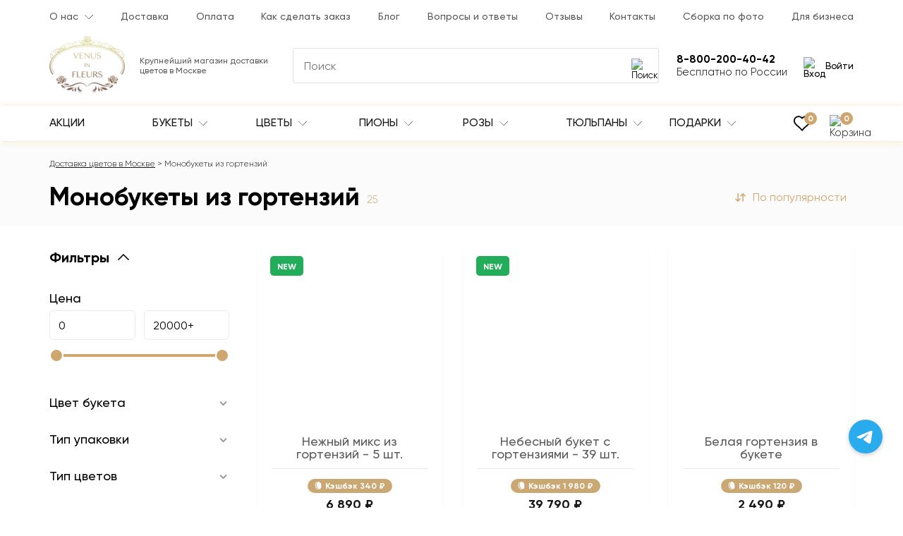

--- FILE ---
content_type: text/html; charset=utf-8
request_url: https://venusinfleurs.ru/monobukety-iz-gortenziy/
body_size: 47403
content:
<!DOCTYPE html>
<html dir="ltr" lang="ru">
<head>
<meta charset="UTF-8">
<meta property="og:title" content="Монобукеты из гортензий купить в Москве ✿ Доставка: 0 ₽ при заказе от 3 000 ₽ ✿ Букеты цветов от Venus in Fleurs">
<meta property="og:description" content="Монобукеты из гортензий – сотни композиций 🌷 на любой вкус + 🎁 подарки от магазина. Venus in Fleurs оформляют лучшие букеты класса LUXE в Москве и области! ⏱ Сборка за час. Доставка цветов от 2-х часов.">
<meta property="og:image" content="https://venusinfleurs.ru/image/catalog/category/554/554_1.jpg">
<meta property="og:url" content="https://venusinfleurs.ru/monobukety-iz-gortenziy/">
<meta property="og:type" content="website">
<meta property="og:site_name" content="Venus in Fleurs - Доставка цветов по Москве">
<meta property="og:title" content="Монобукеты из гортензий купить в Москве ✿ Доставка: 0 ₽ при заказе от 3 000 ₽ ✿ Букеты цветов от Venus in Fleurs">
<meta property="og:description" content="Монобукеты из гортензий – сотни композиций 🌷 на любой вкус + 🎁 подарки от магазина. Venus in Fleurs оформляют лучшие букеты класса LUXE в Москве и области! ⏱ Сборка за час. Доставка цветов от 2-х часов.">
<meta property="og:image:type" content="image/jpeg">
<meta property="og:image:width" content="1000">
<meta property="og:image:height" content="1000">
<meta property="og:locale" content="RU">
<meta name="viewport" content="width=device-width, initial-scale=1.0, maximum-scale=2">
<meta name="http-equiv" content="Content-type: text/html; charset=UTF-8">
<meta http-equiv="X-UA-Compatible" content="IE=edge">
<title>Монобукеты из гортензий купить в Москве ✿ Доставка: 0 ₽ при заказе от 3 000 ₽ ✿ Букеты цветов от Venus in Fleurs</title>

<meta name="robots" content="index,follow">

<base href="https://venusinfleurs.ru/">
<meta name="description" content="Монобукеты из гортензий – сотни композиций 🌷 на любой вкус + 🎁 подарки от магазина. Venus in Fleurs оформляют лучшие букеты класса LUXE в Москве и области! ⏱ Сборка за час. Доставка цветов от 2-х часов.">
<meta name="yandex-verification" content="40264ffe57ae7572">
<meta name="google-site-verification" content="yA-WDBgMFAqDniLJQ5fZmX550C3N4EglEuH8LS-6kEU">

<link rel="preload" href="/catalog/view/theme/default/stylesheet/fonts/Gilroy/Gilroy-Regular.woff" as="font" type="font/woff" crossorigin>
<link rel="preload" href="/catalog/view/theme/default/stylesheet/fonts/Gilroy/Gilroy-Light.woff" as="font" type="font/woff" crossorigin>
<link rel="preload" href="/catalog/view/theme/default/stylesheet/fonts/Gilroy/Gilroy-Medium.woff" as="font" type="font/woff" crossorigin>
<link rel="preload" href="/catalog/view/theme/default/stylesheet/fonts/Gilroy/Gilroy-Bold.woff" as="font" type="font/woff" crossorigin>

<link rel="stylesheet" href="catalog/view/theme/default/stylesheet/stylesheet.css?v=15">
<link href="catalog/view/theme/default/stylesheet/category.css" type="text/css" rel="stylesheet" media="screen">
<link href="catalog/view/javascript/jquery/nouislider/nouislider.min.css" type="text/css" rel="stylesheet" media="screen">
<link href="catalog/view/theme/default/stylesheet/filter.css" type="text/css" rel="stylesheet" media="screen">
<link href="catalog/view/javascript/swiper/swiper-bundle.min.css" type="text/css" rel="stylesheet" media="screen">
<link href="catalog/view/javascript/swiper/swiper-custom.css" type="text/css" rel="stylesheet" media="screen">

<link href="https://venusinfleurs.ru/monobukety-iz-gortenziy/" rel="canonical">
<link href="https://venusinfleurs.ru/image/catalog/ico-min.png" rel="icon">
<link href="https://venusinfleurs.ru/monobukety-iz-gortenziy/" rel="alternate" hreflang="x-default">

<script src="catalog/view/javascript/jquery/jquery-2.1.1.min.js"></script>

<script type="application/ld+json">{"@context":"https:\/\/schema.org","@type":"BreadcrumbList","url":"https:\/\/venusinfleurs.ru\/","itemListElement":[{"@type":"ListItem","position":1,"name":"\u0414\u043e\u0441\u0442\u0430\u0432\u043a\u0430 \u0446\u0432\u0435\u0442\u043e\u0432 \u0432 \u041c\u043e\u0441\u043a\u0432\u0435","item":"https:\/\/venusinfleurs.ru\/"},{"@type":"ListItem","position":2,"name":"\u041c\u043e\u043d\u043e\u0431\u0443\u043a\u0435\u0442\u044b \u0438\u0437 \u0433\u043e\u0440\u0442\u0435\u043d\u0437\u0438\u0439","item":"https:\/\/venusinfleurs.ru\/monobukety-iz-gortenziy\/"}]}</script>
<script type="application/ld+json">{"@context":"https:\/\/schema.org","@type":"WebSite","aggregateRating":{"@type":"AggregateRating","ratingValue":5,"bestRating":5,"worstRating":0,"itemReviewed":{"@type":"Product","name":"\u041c\u043e\u043d\u043e\u0431\u0443\u043a\u0435\u0442\u044b \u0438\u0437 \u0433\u043e\u0440\u0442\u0435\u043d\u0437\u0438\u0439","image":"https:\/\/venusinfleurs.ru\/image\/catalog\/category\/554\/554_1.jpg","offers":[{"@type":"Offer","url":"https:\/\/venusinfleurs.ru\/nezhnyj-miks-iz-gortenzij-5-sht","price":6890,"image":"https:\/\/venusinfleurs.ru\/image\/catalog\/product\/7870\/7870_1.jpg","priceCurrency":"RUB"},{"@type":"Offer","url":"https:\/\/venusinfleurs.ru\/nebesnyj-buket-s-gortenziyami-39-sht","price":39790,"image":"https:\/\/venusinfleurs.ru\/image\/catalog\/product\/7879\/7879_1.jpg","priceCurrency":"RUB"},{"@type":"Offer","url":"https:\/\/venusinfleurs.ru\/belaya-gortenziya-v-bukete","price":2490,"image":"https:\/\/venusinfleurs.ru\/image\/catalog\/product\/3690\/3690_1.jpg","priceCurrency":"RUB"},{"@type":"Offer","url":"https:\/\/venusinfleurs.ru\/golubye-gortenzii-v-shlyapnoj-korobke","price":5290,"image":"https:\/\/venusinfleurs.ru\/image\/catalog\/product\/5257\/5257_3.jpg","priceCurrency":"RUB"},{"@type":"Offer","url":"https:\/\/venusinfleurs.ru\/zelenye-gortenzii-v-korobke-ot-3-sht","price":5290,"image":"https:\/\/venusinfleurs.ru\/image\/catalog\/product\/6043\/6043_6.jpg","priceCurrency":"RUB"},{"@type":"Offer","url":"https:\/\/venusinfleurs.ru\/rozovye-gortenzii-v-korobke-19-sht","price":18890,"image":"https:\/\/venusinfleurs.ru\/image\/catalog\/product\/7688\/7688_2.jpg","priceCurrency":"RUB"},{"@type":"Offer","url":"https:\/\/venusinfleurs.ru\/gortenzii-s-pionami-v-korzine-101-sht","price":81390,"image":"https:\/\/venusinfleurs.ru\/image\/catalog\/product\/7872\/7872_3.jpg","priceCurrency":"RUB"},{"@type":"Offer","url":"https:\/\/venusinfleurs.ru\/gortenzii-v-shlyapnoy-korobke","price":5290,"image":"https:\/\/venusinfleurs.ru\/image\/catalog\/product\/3110\/3110_1.jpg","priceCurrency":"RUB"},{"@type":"Offer","url":"https:\/\/venusinfleurs.ru\/9-fioletovyh-gortenzij-v-bukete","price":17790,"image":"https:\/\/venusinfleurs.ru\/image\/catalog\/product\/4121\/4121_1.png","priceCurrency":"RUB"},{"@type":"Offer","url":"https:\/\/venusinfleurs.ru\/3-belyh-gortenzii-v-bukete","price":5290,"image":"https:\/\/venusinfleurs.ru\/image\/catalog\/product\/4113\/4113_4.jpg","priceCurrency":"RUB"},{"@type":"Offer","url":"https:\/\/venusinfleurs.ru\/golubye-gortenzii-v-bukete","price":5290,"image":"https:\/\/venusinfleurs.ru\/image\/catalog\/product\/2275\/2275_1.jpg","priceCurrency":"RUB"},{"@type":"Offer","url":"https:\/\/venusinfleurs.ru\/nebesno-golubye-gortenzii-v-bukete","price":5290,"image":"https:\/\/venusinfleurs.ru\/image\/catalog\/product\/4116\/4116_1.jpg","priceCurrency":"RUB"},{"@type":"Offer","url":"https:\/\/venusinfleurs.ru\/9-belyh-gortenzij-v-bukete","price":10290,"image":"https:\/\/venusinfleurs.ru\/image\/catalog\/product\/4114\/4114_1.jpg","priceCurrency":"RUB"},{"@type":"Offer","url":"https:\/\/venusinfleurs.ru\/3-golubye-gortenzii-v-korobke","price":5290,"image":"https:\/\/venusinfleurs.ru\/image\/catalog\/product\/4115\/4115_1.jpg","priceCurrency":"RUB"},{"@type":"Offer","url":"https:\/\/venusinfleurs.ru\/raznocvetnye-gortenzii-v-korobke","price":5290,"image":"https:\/\/venusinfleurs.ru\/image\/catalog\/product\/6044\/6044_2.jpg","priceCurrency":"RUB"},{"@type":"Offer","url":"https:\/\/venusinfleurs.ru\/3-fioletovye-gortenzii-v-bukete","price":7790,"image":"https:\/\/venusinfleurs.ru\/image\/catalog\/product\/3689\/3689_1.jpg","priceCurrency":"RUB"},{"@type":"Offer","url":"https:\/\/venusinfleurs.ru\/5-sinih-gortenzij-v-bukete","price":11090,"image":"https:\/\/venusinfleurs.ru\/image\/catalog\/product\/4118\/4118_1.jpg","priceCurrency":"RUB"},{"@type":"Offer","url":"https:\/\/venusinfleurs.ru\/9-sinih-gortenzij-v-korobke","price":17790,"image":"https:\/\/venusinfleurs.ru\/image\/catalog\/product\/4120\/4120_1.jpg","priceCurrency":"RUB"},{"@type":"Offer","url":"https:\/\/venusinfleurs.ru\/9-fioletovyh-gortenzij-v-korobke","price":17290,"image":"https:\/\/venusinfleurs.ru\/image\/catalog\/product\/4122\/4122_1.jpeg","priceCurrency":"RUB"},{"@type":"Offer","url":"https:\/\/venusinfleurs.ru\/sinyaya-gortenziya-v-korobke","price":2490,"image":"https:\/\/venusinfleurs.ru\/image\/catalog\/product\/4117\/4117_1.jpg","priceCurrency":"RUB"},{"@type":"Offer","url":"https:\/\/venusinfleurs.ru\/nezhno-golubaya-gortenziya-v-korobke","price":2490,"image":"https:\/\/venusinfleurs.ru\/image\/catalog\/product\/5871\/5871_4.jpg","priceCurrency":"RUB"},{"@type":"Offer","url":"https:\/\/venusinfleurs.ru\/shikarnyj-buket-gortenzij","price":5290,"image":"https:\/\/venusinfleurs.ru\/image\/catalog\/product\/598\/598_1.jpg","priceCurrency":"RUB"},{"@type":"Offer","url":"https:\/\/venusinfleurs.ru\/fioletovaya-gortenziya-v-bukete","price":2490,"image":"https:\/\/venusinfleurs.ru\/image\/catalog\/product\/3691\/3691_1.jpg","priceCurrency":"RUB"},{"@type":"Offer","url":"https:\/\/venusinfleurs.ru\/7-sinih-gortenzij-v-bukete","price":14390,"image":"https:\/\/venusinfleurs.ru\/image\/catalog\/product\/4119\/4119_1.jpg","priceCurrency":"RUB"}]},"ratingCount":120},"offers":{"@type":"AggregateOffer","lowPrice":2490,"highPrice":81390,"priceCurrency":"RUB"}}</script>
<script type="application/ld+json">{"@context":"https:\/\/schema.org","@type":"Organization","name":"Venus in Fleurs","url":"https:\/\/venusinfleurs.ru\/","logo":"https:\/\/venusinfleurs.ru\/image\/cache\/catalog\/logo_color-256x192.png"}</script>
<script type="application/ld+json">{"@context":"https:\/\/schema.org","@type":"WebSite","url":"https:\/\/venusinfleurs.ru\/","potentialAction":{"@type":"SearchAction","target":"https:\/\/venusinfleurs.ru\/search\/?search={search}","query-input":"required name=search"}}</script>

<!-- Yandex.Metrika counter -->
<script type="text/javascript" >
   (function(m,e,t,r,i,k,a){m[i]=m[i]||function(){(m[i].a=m[i].a||[]).push(arguments)};
   m[i].l=1*new Date();
   for (var j = 0; j < document.scripts.length; j++) {if (document.scripts[j].src === r) { return; }}
   k=e.createElement(t),a=e.getElementsByTagName(t)[0],k.async=1,k.src=r,a.parentNode.insertBefore(k,a)})
   (window, document, "script", "https://mc.yandex.ru/metrika/tag.js", "ym");

   ym(47034291, "init", {
        clickmap:true,
        trackLinks:true,
        accurateTrackBounce:true,
        webvisor:true,
        trackHash:true,
        ecommerce:"dataLayer"
   });
</script>
<!-- /Yandex.Metrika counter -->


<script>window.dataLayer = window.dataLayer || [];</script>
<meta name="yandex-verification" content="dda66b9c080c2a60" />
<meta name="test" content="dda66b9c080c2a60" />

<style>
	.populyarnye-cvety-na-1-sentyabrya-vybor-i-znachenie-1,
	.kakoj-buket-podarit-na-den-vospitatelya-1 
	{
		float: right;
		max-width: 290px !important;
		margin-left: 25px;
	}

	.populyarnye-cvety-na-1-sentyabrya-vybor-i-znachenie-2,
	.kakoj-buket-podarit-na-den-vospitatelya-2 
	{
		float: right;
		max-width: 420px !important;
		margin-left: 25px;
	}

	.populyarnye-cvety-na-1-sentyabrya-vybor-i-znachenie-3,
	.kakoj-buket-podarit-na-den-vospitatelya-3 
	{
		width: 50%;
	}

	.bukety-na-14-fevralya-2024 img {
		width: 50%;
	}

	/* .common-home #filter {
		display: none;
	} */

	@media (max-width: 768px) {
		.populyarnye-cvety-na-1-sentyabrya-vybor-i-znachenie-1,
		.kakoj-buket-podarit-na-den-vospitatelya-1 
		{
			float: unset;
    		max-width: 100% !important;
			margin: 0 auto;
		}
		.populyarnye-cvety-na-1-sentyabrya-vybor-i-znachenie-2,
		.kakoj-buket-podarit-na-den-vospitatelya-2 
		{
			float: unset;
    		max-width: 100% !important;
			margin: 0 auto;
		}
		.populyarnye-cvety-na-1-sentyabrya-vybor-i-znachenie-3,
		.kakoj-buket-podarit-na-den-vospitatelya-3 
		{
			width: 100%;
		}
		.bukety-na-14-fevralya-2024 img {
			width: 100%;
		}
	}


</style>


</head>
<body class="product-category-554">
	<header class="header">
		<div class="header__top-menu">
			<div class="container">
				<div class="header__top-menu-wrap">
	<ul class="header__top-menu-list">
				<li class="header__top-menu-item header__top-menu-item-dropdown ">							
			<a class="header__top-menu-link" href="/about_us">О нас</a>
							<span class="header__top-menu-item-dropdown-toggle">
					<svg width="12" height="8" viewBox="0 0 12 8" fill="currentColor" xmlns="http://www.w3.org/2000/svg">
						<path d="M5.99681 7.13205C5.92758 7.13217 5.86114 7.10478 5.81213 7.05587L0.0732289 1.31698C-0.0268674 1.21337 -0.0239817 1.04822 0.0796363 0.948121C0.180735 0.850495 0.340992 0.850495 0.442067 0.948121L5.99679 6.50232L11.551 0.947608C11.6511 0.84399 11.8162 0.841129 11.9199 0.9412C12.0235 1.0413 12.0263 1.20642 11.9263 1.31006C11.9242 1.31224 11.922 1.31437 11.9199 1.31647L6.18099 7.05536C6.13218 7.10432 6.06593 7.13188 5.99681 7.13205Z"></path>
					</svg>
				</span>	
																	
				<ul class="header__top-menu-item-dropdown-list">
																		<li class="header__top-menu-item-dropdown-item "><a class="header__top-menu-link header__top-menu-link--dropdown" href="/garantiya-kachestva-cvetov">Гарантии</a></li>					
													<li class="header__top-menu-item-dropdown-item "><a class="header__top-menu-link header__top-menu-link--dropdown" href="/nasha-komanda">Наша команда</a></li>					
													<li class="header__top-menu-item-dropdown-item "><a class="header__top-menu-link header__top-menu-link--dropdown" href="/rekvizity">Реквизиты</a></li>					
							
						
				</ul>
					
										
		</li>
				<li class="header__top-menu-item  ">							
			<a class="header__top-menu-link" href="/dostavka-i-oplata">Доставка</a>
										
		</li>
				<li class="header__top-menu-item  ">							
			<a class="header__top-menu-link" href="/oplata">Оплата</a>
										
		</li>
				<li class="header__top-menu-item  ">							
			<a class="header__top-menu-link" href="/kak-sdelat-zakaz">Как сделать заказ</a>
										
		</li>
				<li class="header__top-menu-item  ">							
			<a class="header__top-menu-link" href="/blog/">Блог</a>
										
		</li>
				<li class="header__top-menu-item  ">							
			<a class="header__top-menu-link" href="/voprosy-i-otvety">Вопросы и ответы</a>
										
		</li>
				<li class="header__top-menu-item  ">							
			<a class="header__top-menu-link" href="/reviews/">Отзывы</a>
										
		</li>
				<li class="header__top-menu-item  ">							
			<a class="header__top-menu-link" href="/contact-us/">Контакты</a>
										
		</li>
				<li class="header__top-menu-item  ">							
			<a class="header__top-menu-link" href="/sborka-po-foto/">Сборка по фото</a>
										
		</li>
				<li class="header__top-menu-item  ">							
			<a class="header__top-menu-link" href="/business/">Для бизнеса</a>
										
		</li>
			</ul>					
</div>			</div>
		</div>
		<div class="header__main-block">
			<div class="container">
				<div class="header__main-block-wrap">
					<div class="header__logo-block">
						<div class="header__logo">
													<a href="https://venusinfleurs.ru/" aria-label="Venus in Fleurs"><img src="https://venusinfleurs.ru/image/cachewebp/catalog/logo_color-256x192.webp" title="Venus in Fleurs - Доставка цветов по Москве" alt="Venus in Fleurs - доставка цветов ручной работы Москва" class="" width="107" height="80"></a>
												</div>
					</div>
					<div class="header__middle-block">						
						<div class="header__shop-info">
							Крупнейший магазин доставки цветов в Москве
													</div>
						<div class="header__search-block">
	<div class="header__search-input-group">
		<input type="text" name="search" value="" placeholder="Поиск" class="header__search-input js_search-input" autocomplete="off" >
		<button type="button" class="header__search-button" aria-label="Поиск">
			<img src="/image/catalog/icon/search.svg" width="20" height="20" alt="Поиск" >									
		</button>
	</div>
	<div class="search-block__autocomplete">

	</div>
</div>					</div>
					<div class="header__action-block">
						<div class="header__search-toggle">
							<button type="button" class="header__search-toggle-button" aria-label="Поиск">	                            
								<img src="/image/catalog/icon/search.svg" width="24" height="36" alt="Поиск">
	                        </button>
						</div>
						<div class="header__wishlist-block">
							<a class="header__wishlist-block-link" href="https://venusinfleurs.ru/wishlist/">
								<img src="/image/catalog/icon/wish.svg" width="24" height="24" alt="Избранное">							
								<span class="header__wishlist-block-link-count wishlist-count element-count">0</span>
							</a>
						</div>
						<div class="header__contacts-block">
							<div class="header__contact-telephone-mobile js_contact-telephone-mobile">
								<img src="/image/catalog/icon/telephone.svg" width="34" height="34" alt="Контакты">									
							</div>
							<div class="header__contact-telephone">
								8-800-200-40-42								<span class="header__contact-telephone-dropdown-toggle">
									<img src="/image/catalog/icon/arrow_menu.svg" width="12" height="8" alt="Раскрыть">									
								</span>	
							</div>
							<span class="header__contact-info">Бесплатно по России</span>
							<div class="header__contacts-dropdown-block">
								<a class="header__contacts-item js_call_header-event" href="tel:88002004042" rel="nofollow">
									Пн. - Вс.: с 9 до 22
									<div class="header__contacts-val">8-800-200-40-42</div>
								</a>
								<a class="header__contacts-item js_call_header-event" href="tel:74950032151" rel="nofollow">
									Главный офис 
									<div class="header__contacts-val">+7-495-003-21-51</div>
								</a>
								<div class="header__contacts-item header__contacts-item--address">Написать в чат</div>
								<a class="header__contacts-item header__contacts-item--whatsapp" href="https://api.whatsapp.com/send?phone=79267805374&text=Здравствуйте%20👋,%20хочу%20цветы%20заказать%20🌹" rel="nofollow" target="_blank">
									WhatsApp
									<div class="header__contacts-val">+7-926-780-53-74</div>
								</a>
								<a class="header__contacts-item header__contacts-item--telegram" href="tg://resolve?domain=venusinfleurs_msk" rel="nofollow" target="_blank">
									Telegram
									<div class="header__contacts-val">@venusinfleurs_msk</div>
								</a>
								<a class="header__contacts-item header__contacts-item--instagram" href="https://www.instagram.com/venusinfleurs_msk" rel="nofollow" target="_blank">
									Instagram
									<div class="header__contacts-val">@venusinfleurs_msk</div>
								</a>
																<div class="header__contacts-item header__contacts-item--email">
									Рабочая почта 
									<div class="header__contacts-val">
										<a href="mailto:msk@venusinfleurs.ru">msk@venusinfleurs.ru</a>										
									</div>
								</div>
								<div class="header__contacts-item header__contacts-item--address">
									Адрес 
									<div class="header__contacts-val">г. Москва, Кировоградкая улица, 
д. 38, корп. 1</div>
								</div>
							</div>
						</div>
						<div class="header__account-block">
															<button type="button" class="header__login-button js-modal-login">
									<img src="/image/catalog/icon/login.svg" width="24" height="24" alt="Вход">									
									Войти
								</button>
													</div>
						<div class="header__top-menu-toggle">
							<button type="button" class="header__top-menu-toggle-button" aria-label="Меню">
	                            <span class="top-menu-button__burger">
	                                <span class="top-menu-button__burger-line"></span>
	                                <span class="top-menu-button__burger-line"></span>
	                                <span class="top-menu-button__burger-line"></span>
	                            </span>
	                        </button>
						</div>
					</div>
				</div>
			</div>
					</div>
		<div class="header__main-menu-block-wrap">
			<div class="header__main-menu-block">
				<div class="container header__main-menu-wrap">
					
						<div class="header__main-menu-navbar-wrap main-menu">
	<button type="button" class="main-menu__close js_main-menu__close"></button>
	<div class="main-menu__header">
		<div class="main-menu__title">Каталог</div>
	</div>
	<nav class="header__main-menu-navbar">
		<ul class="header__main-menu-list">
							<li class="header__main-menu-item header__main-menu-item-dropdown header__main-menu-item-hidden-mob ">
					<a class="header__main-menu-link" href="https://venusinfleurs.ru/katalog_cvetov/">
						Весь каталог											</a>
																
				</li>
							<li class="header__main-menu-item header__main-menu-item-dropdown  ">
					<a class="header__main-menu-link" href="actions/">
						Акции											</a>
																
				</li>
							<li class="header__main-menu-item header__main-menu-item-dropdown  ">
					<a class="header__main-menu-link" href="https://venusinfleurs.ru/katalog_cvetov/">
						Букеты													<span class="header__main-menu-item-dropdown-toggle header__main-menu-item-dropdown-toggle--desktop">
								<svg xmlns="http://www.w3.org/2000/svg" width="12" height="8" viewBox="0 0 12 8" fill="currentColor"><path d="M5.99681 7.13205C5.92758 7.13217 5.86114 7.10478 5.81213 7.05587L0.0732289 1.31698C-0.0268674 1.21337 -0.0239817 1.04822 0.0796363 0.948121C0.180735 0.850495 0.340992 0.850495 0.442067 0.948121L5.99679 6.50232L11.551 0.947608C11.6511 0.84399 11.8162 0.841129 11.9199 0.9412C12.0235 1.0413 12.0263 1.20642 11.9263 1.31006C11.9242 1.31224 11.922 1.31437 11.9199 1.31647L6.18099 7.05536C6.13218 7.10432 6.06593 7.13188 5.99681 7.13205Z"/></svg>
							</span>
											</a>
											<span class="header__main-menu-item-dropdown-toggle header__main-menu-item-dropdown-toggle--mobile">
							<img class="header__main-menu-item-dropdown-toggle-icon" src="/image/catalog/icon/arrow_menu_mobile.svg" alt="Раскрыть">
						</span>
															<div class="header__main-menu-item-dropdown-menu dropdown-menu-columns-4">
						<div class="header__main-menu-item-dropdown-menu-wrap">
															<ul class="header__main-menu-item-dropdown-menu-list">
																														<li class="header__main-menu-item-dropdown-menu-item header__main-menu-item-dropdown-menu-item--title ">												
																									<span class="header__main-menu-item-dropdown-menu-item-title">Композиции</span>
																							</li>
																					<li class="header__main-menu-item-dropdown-menu-item  ">												
																									<a class="header__main-menu-item-dropdown-menu-item-title header__main-menu-item-dropdown-menu-item-title--link" href="https://venusinfleurs.ru/avtorskie-bukety/">Авторские <sup class="header__main-menu-item-dropdown-menu-item-count">242</sup></a>
																							</li>
																					<li class="header__main-menu-item-dropdown-menu-item  ">												
																									<a class="header__main-menu-item-dropdown-menu-item-title header__main-menu-item-dropdown-menu-item-title--link" href="https://venusinfleurs.ru/populyarnye-bukety/">Популярные <sup class="header__main-menu-item-dropdown-menu-item-count">384</sup></a>
																							</li>
																					<li class="header__main-menu-item-dropdown-menu-item  ">												
																									<a class="header__main-menu-item-dropdown-menu-item-title header__main-menu-item-dropdown-menu-item-title--link" href="https://venusinfleurs.ru/bukety-v-teatr/">Букеты в театр <sup class="header__main-menu-item-dropdown-menu-item-count">96</sup></a>
																							</li>
																					<li class="header__main-menu-item-dropdown-menu-item  ">												
																									<a class="header__main-menu-item-dropdown-menu-item-title header__main-menu-item-dropdown-menu-item-title--link" href="https://venusinfleurs.ru/cvety-s-shokoladom/">Цветы с шоколадом <sup class="header__main-menu-item-dropdown-menu-item-count">126</sup></a>
																							</li>
																					<li class="header__main-menu-item-dropdown-menu-item  ">												
																									<a class="header__main-menu-item-dropdown-menu-item-title header__main-menu-item-dropdown-menu-item-title--link" href="https://venusinfleurs.ru/vip-bukety/">VIP букеты <sup class="header__main-menu-item-dropdown-menu-item-count">279</sup></a>
																							</li>
																					<li class="header__main-menu-item-dropdown-menu-item  ">												
																									<a class="header__main-menu-item-dropdown-menu-item-title header__main-menu-item-dropdown-menu-item-title--link" href="https://venusinfleurs.ru/detskie-bukety1/">Детские букеты <sup class="header__main-menu-item-dropdown-menu-item-count">68</sup></a>
																							</li>
																					<li class="header__main-menu-item-dropdown-menu-item  ">												
																									<a class="header__main-menu-item-dropdown-menu-item-title header__main-menu-item-dropdown-menu-item-title--link" href="https://venusinfleurs.ru/tsvetochnye-sety/">Подарочные наборы <sup class="header__main-menu-item-dropdown-menu-item-count">76</sup></a>
																							</li>
																					<li class="header__main-menu-item-dropdown-menu-item  ">												
																									<a class="header__main-menu-item-dropdown-menu-item-title header__main-menu-item-dropdown-menu-item-title--link" href="https://venusinfleurs.ru/bukety-dlya-instagram/">Insta букеты <sup class="header__main-menu-item-dropdown-menu-item-count">285</sup></a>
																							</li>
																					<li class="header__main-menu-item-dropdown-menu-item  ">												
																									<a class="header__main-menu-item-dropdown-menu-item-title header__main-menu-item-dropdown-menu-item-title--link" href="https://venusinfleurs.ru/buket-nevesty/">Свадебные букеты <sup class="header__main-menu-item-dropdown-menu-item-count">100</sup></a>
																							</li>
																					<li class="header__main-menu-item-dropdown-menu-item  ">												
																									<a class="header__main-menu-item-dropdown-menu-item-title header__main-menu-item-dropdown-menu-item-title--link" href="https://venusinfleurs.ru/miksy/">Миксы <sup class="header__main-menu-item-dropdown-menu-item-count">931</sup></a>
																							</li>
																					<li class="header__main-menu-item-dropdown-menu-item  ">												
																									<a class="header__main-menu-item-dropdown-menu-item-title header__main-menu-item-dropdown-menu-item-title--link" href="https://venusinfleurs.ru/bukety-s-logotipom/">Букеты с логотипом <sup class="header__main-menu-item-dropdown-menu-item-count">33</sup></a>
																							</li>
																					<li class="header__main-menu-item-dropdown-menu-item  ">												
																									<a class="header__main-menu-item-dropdown-menu-item-title header__main-menu-item-dropdown-menu-item-title--link" href="https://venusinfleurs.ru/biznes-bukety/">Бизнес-букеты <sup class="header__main-menu-item-dropdown-menu-item-count">241</sup></a>
																							</li>
																					<li class="header__main-menu-item-dropdown-menu-item  ">												
																									<a class="header__main-menu-item-dropdown-menu-item-title header__main-menu-item-dropdown-menu-item-title--link" href="https://venusinfleurs.ru/monobukety/">Монобукеты <sup class="header__main-menu-item-dropdown-menu-item-count">677</sup></a>
																							</li>
																					<li class="header__main-menu-item-dropdown-menu-item  ">												
																									<a class="header__main-menu-item-dropdown-menu-item-title header__main-menu-item-dropdown-menu-item-title--link" href="https://venusinfleurs.ru/serdca-iz-roz/">Сердца <sup class="header__main-menu-item-dropdown-menu-item-count">188</sup></a>
																							</li>
																											</ul>
															<ul class="header__main-menu-item-dropdown-menu-list">
																														<li class="header__main-menu-item-dropdown-menu-item header__main-menu-item-dropdown-menu-item--title ">												
																									<span class="header__main-menu-item-dropdown-menu-item-title">По цвету</span>
																							</li>
																					<li class="header__main-menu-item-dropdown-menu-item  ">												
																									<a class="header__main-menu-item-dropdown-menu-item-title header__main-menu-item-dropdown-menu-item-title--link" href="https://venusinfleurs.ru/belye-bukety/">Белые <sup class="header__main-menu-item-dropdown-menu-item-count">331</sup></a>
																							</li>
																					<li class="header__main-menu-item-dropdown-menu-item  ">												
																									<a class="header__main-menu-item-dropdown-menu-item-title header__main-menu-item-dropdown-menu-item-title--link" href="https://venusinfleurs.ru/birjuzovye-bukety/">Бирюзовые <sup class="header__main-menu-item-dropdown-menu-item-count">56</sup></a>
																							</li>
																					<li class="header__main-menu-item-dropdown-menu-item  ">												
																									<a class="header__main-menu-item-dropdown-menu-item-title header__main-menu-item-dropdown-menu-item-title--link" href="https://venusinfleurs.ru/golubye-bukety/">Голубые <sup class="header__main-menu-item-dropdown-menu-item-count">54</sup></a>
																							</li>
																					<li class="header__main-menu-item-dropdown-menu-item  ">												
																									<a class="header__main-menu-item-dropdown-menu-item-title header__main-menu-item-dropdown-menu-item-title--link" href="https://venusinfleurs.ru/zheltye-bukety/">Желтые <sup class="header__main-menu-item-dropdown-menu-item-count">115</sup></a>
																							</li>
																					<li class="header__main-menu-item-dropdown-menu-item  ">												
																									<a class="header__main-menu-item-dropdown-menu-item-title header__main-menu-item-dropdown-menu-item-title--link" href="https://venusinfleurs.ru/zelenye-bukety/">Зеленые <sup class="header__main-menu-item-dropdown-menu-item-count">41</sup></a>
																							</li>
																					<li class="header__main-menu-item-dropdown-menu-item  ">												
																									<a class="header__main-menu-item-dropdown-menu-item-title header__main-menu-item-dropdown-menu-item-title--link" href="https://venusinfleurs.ru/zolotye-bukety/">Золотые <sup class="header__main-menu-item-dropdown-menu-item-count">60</sup></a>
																							</li>
																					<li class="header__main-menu-item-dropdown-menu-item  ">												
																									<a class="header__main-menu-item-dropdown-menu-item-title header__main-menu-item-dropdown-menu-item-title--link" href="https://venusinfleurs.ru/kofejnye-bukety/">Кофейные <sup class="header__main-menu-item-dropdown-menu-item-count">44</sup></a>
																							</li>
																					<li class="header__main-menu-item-dropdown-menu-item  ">												
																									<a class="header__main-menu-item-dropdown-menu-item-title header__main-menu-item-dropdown-menu-item-title--link" href="https://venusinfleurs.ru/krasnye-bukety/">Красные <sup class="header__main-menu-item-dropdown-menu-item-count">144</sup></a>
																							</li>
																					<li class="header__main-menu-item-dropdown-menu-item  ">												
																									<a class="header__main-menu-item-dropdown-menu-item-title header__main-menu-item-dropdown-menu-item-title--link" href="https://venusinfleurs.ru/malinovye-bukety/">Малиновые <sup class="header__main-menu-item-dropdown-menu-item-count">50</sup></a>
																							</li>
																					<li class="header__main-menu-item-dropdown-menu-item  ">												
																									<a class="header__main-menu-item-dropdown-menu-item-title header__main-menu-item-dropdown-menu-item-title--link" href="https://venusinfleurs.ru/oranzhevye-bukety/">Коралловые <sup class="header__main-menu-item-dropdown-menu-item-count">54</sup></a>
																							</li>
																					<li class="header__main-menu-item-dropdown-menu-item  ">												
																									<a class="header__main-menu-item-dropdown-menu-item-title header__main-menu-item-dropdown-menu-item-title--link" href="https://venusinfleurs.ru/raduzhnye-bukety/">Радужные <sup class="header__main-menu-item-dropdown-menu-item-count">14</sup></a>
																							</li>
																					<li class="header__main-menu-item-dropdown-menu-item  ">												
																									<a class="header__main-menu-item-dropdown-menu-item-title header__main-menu-item-dropdown-menu-item-title--link" href="https://venusinfleurs.ru/rozovye-bukety/">Розовые <sup class="header__main-menu-item-dropdown-menu-item-count">317</sup></a>
																							</li>
																					<li class="header__main-menu-item-dropdown-menu-item  ">												
																									<a class="header__main-menu-item-dropdown-menu-item-title header__main-menu-item-dropdown-menu-item-title--link" href="https://venusinfleurs.ru/serebrjanye-bukety/">Серебряные <sup class="header__main-menu-item-dropdown-menu-item-count">26</sup></a>
																							</li>
																					<li class="header__main-menu-item-dropdown-menu-item  ">												
																									<a class="header__main-menu-item-dropdown-menu-item-title header__main-menu-item-dropdown-menu-item-title--link" href="https://venusinfleurs.ru/sinie-bukety/">Синие <sup class="header__main-menu-item-dropdown-menu-item-count">81</sup></a>
																							</li>
																					<li class="header__main-menu-item-dropdown-menu-item  ">												
																									<a class="header__main-menu-item-dropdown-menu-item-title header__main-menu-item-dropdown-menu-item-title--link" href="https://venusinfleurs.ru/fioletovye-bukety/">Фиолетовые <sup class="header__main-menu-item-dropdown-menu-item-count">112</sup></a>
																							</li>
																					<li class="header__main-menu-item-dropdown-menu-item  ">												
																									<a class="header__main-menu-item-dropdown-menu-item-title header__main-menu-item-dropdown-menu-item-title--link" href="https://venusinfleurs.ru/chernye-bukety/">Черные <sup class="header__main-menu-item-dropdown-menu-item-count">58</sup></a>
																							</li>
																											</ul>
															<ul class="header__main-menu-item-dropdown-menu-list">
																														<li class="header__main-menu-item-dropdown-menu-item header__main-menu-item-dropdown-menu-item--title ">												
																									<span class="header__main-menu-item-dropdown-menu-item-title">По типу упаковки</span>
																							</li>
																					<li class="header__main-menu-item-dropdown-menu-item  ">												
																									<a class="header__main-menu-item-dropdown-menu-item-title header__main-menu-item-dropdown-menu-item-title--link" href="https://venusinfleurs.ru/serdca-iz-roz/">Сердца <sup class="header__main-menu-item-dropdown-menu-item-count">188</sup></a>
																							</li>
																					<li class="header__main-menu-item-dropdown-menu-item  ">												
																									<a class="header__main-menu-item-dropdown-menu-item-title header__main-menu-item-dropdown-menu-item-title--link" href="https://venusinfleurs.ru/cvety-v-korobke/">В коробке <sup class="header__main-menu-item-dropdown-menu-item-count">509</sup></a>
																							</li>
																					<li class="header__main-menu-item-dropdown-menu-item  ">												
																									<a class="header__main-menu-item-dropdown-menu-item-title header__main-menu-item-dropdown-menu-item-title--link" href="https://venusinfleurs.ru/bukety-v-korzine/">Корзины с цветами <sup class="header__main-menu-item-dropdown-menu-item-count">169</sup></a>
																							</li>
																					<li class="header__main-menu-item-dropdown-menu-item  ">												
																									<a class="header__main-menu-item-dropdown-menu-item-title header__main-menu-item-dropdown-menu-item-title--link" href="https://venusinfleurs.ru/bukety-v-yashchike/">Букеты в кашпо <sup class="header__main-menu-item-dropdown-menu-item-count">35</sup></a>
																							</li>
																											</ul>
															<ul class="header__main-menu-item-dropdown-menu-list">
																														<li class="header__main-menu-item-dropdown-menu-item header__main-menu-item-dropdown-menu-item--title ">												
																									<span class="header__main-menu-item-dropdown-menu-item-title">По сезону</span>
																							</li>
																					<li class="header__main-menu-item-dropdown-menu-item  ">												
																									<a class="header__main-menu-item-dropdown-menu-item-title header__main-menu-item-dropdown-menu-item-title--link" href="https://venusinfleurs.ru/zimnie-bukety/">Зимние <sup class="header__main-menu-item-dropdown-menu-item-count">203</sup></a>
																							</li>
																					<li class="header__main-menu-item-dropdown-menu-item  ">												
																									<a class="header__main-menu-item-dropdown-menu-item-title header__main-menu-item-dropdown-menu-item-title--link" href="https://venusinfleurs.ru/vesennie-bukety/">Весенние <sup class="header__main-menu-item-dropdown-menu-item-count">298</sup></a>
																							</li>
																					<li class="header__main-menu-item-dropdown-menu-item  ">												
																									<a class="header__main-menu-item-dropdown-menu-item-title header__main-menu-item-dropdown-menu-item-title--link" href="https://venusinfleurs.ru/letnie-bukety/">Летние <sup class="header__main-menu-item-dropdown-menu-item-count">258</sup></a>
																							</li>
																					<li class="header__main-menu-item-dropdown-menu-item  ">												
																									<a class="header__main-menu-item-dropdown-menu-item-title header__main-menu-item-dropdown-menu-item-title--link" href="https://venusinfleurs.ru/osennie-bukety/">Осенние <sup class="header__main-menu-item-dropdown-menu-item-count">177</sup></a>
																							</li>
																											</ul>
														
						</div>	
					</div>
											
				</li>
							<li class="header__main-menu-item header__main-menu-item-dropdown  ">
					<a class="header__main-menu-link" href="https://venusinfleurs.ru/tsvety/">
						Цветы													<span class="header__main-menu-item-dropdown-toggle header__main-menu-item-dropdown-toggle--desktop">
								<svg xmlns="http://www.w3.org/2000/svg" width="12" height="8" viewBox="0 0 12 8" fill="currentColor"><path d="M5.99681 7.13205C5.92758 7.13217 5.86114 7.10478 5.81213 7.05587L0.0732289 1.31698C-0.0268674 1.21337 -0.0239817 1.04822 0.0796363 0.948121C0.180735 0.850495 0.340992 0.850495 0.442067 0.948121L5.99679 6.50232L11.551 0.947608C11.6511 0.84399 11.8162 0.841129 11.9199 0.9412C12.0235 1.0413 12.0263 1.20642 11.9263 1.31006C11.9242 1.31224 11.922 1.31437 11.9199 1.31647L6.18099 7.05536C6.13218 7.10432 6.06593 7.13188 5.99681 7.13205Z"/></svg>
							</span>
											</a>
											<span class="header__main-menu-item-dropdown-toggle header__main-menu-item-dropdown-toggle--mobile">
							<img class="header__main-menu-item-dropdown-toggle-icon" src="/image/catalog/icon/arrow_menu_mobile.svg" alt="Раскрыть">
						</span>
															<div class="header__main-menu-item-dropdown-menu dropdown-menu-columns-4">
						<div class="header__main-menu-item-dropdown-menu-wrap">
															<ul class="header__main-menu-item-dropdown-menu-list">
																														<li class="header__main-menu-item-dropdown-menu-item  ">												
																									<a class="header__main-menu-item-dropdown-menu-item-title header__main-menu-item-dropdown-menu-item-title--link" href="https://venusinfleurs.ru/zimnie-bukety/">Сезонные предложения <sup class="header__main-menu-item-dropdown-menu-item-count">203</sup></a>
																							</li>
																					<li class="header__main-menu-item-dropdown-menu-item  ">												
																									<a class="header__main-menu-item-dropdown-menu-item-title header__main-menu-item-dropdown-menu-item-title--link" href="https://venusinfleurs.ru/alstromerija/">Альстромерия <sup class="header__main-menu-item-dropdown-menu-item-count">75</sup></a>
																							</li>
																					<li class="header__main-menu-item-dropdown-menu-item  ">												
																									<a class="header__main-menu-item-dropdown-menu-item-title header__main-menu-item-dropdown-menu-item-title--link" href="https://venusinfleurs.ru/amarillis/">Амариллис <sup class="header__main-menu-item-dropdown-menu-item-count">10</sup></a>
																							</li>
																					<li class="header__main-menu-item-dropdown-menu-item  ">												
																									<a class="header__main-menu-item-dropdown-menu-item-title header__main-menu-item-dropdown-menu-item-title--link" href="https://venusinfleurs.ru/antirrinum/">Антирринум <sup class="header__main-menu-item-dropdown-menu-item-count">10</sup></a>
																							</li>
																					<li class="header__main-menu-item-dropdown-menu-item  ">												
																									<a class="header__main-menu-item-dropdown-menu-item-title header__main-menu-item-dropdown-menu-item-title--link" href="https://venusinfleurs.ru/gvozdiki/">Гвоздики <sup class="header__main-menu-item-dropdown-menu-item-count">132</sup></a>
																							</li>
																					<li class="header__main-menu-item-dropdown-menu-item  ">												
																									<a class="header__main-menu-item-dropdown-menu-item-title header__main-menu-item-dropdown-menu-item-title--link" href="https://venusinfleurs.ru/gerbery/">Герберы <sup class="header__main-menu-item-dropdown-menu-item-count">66</sup></a>
																							</li>
																					<li class="header__main-menu-item-dropdown-menu-item  ">												
																									<a class="header__main-menu-item-dropdown-menu-item-title header__main-menu-item-dropdown-menu-item-title--link" href="https://venusinfleurs.ru/giatsinty/">Гиацинты <sup class="header__main-menu-item-dropdown-menu-item-count">44</sup></a>
																							</li>
																					<li class="header__main-menu-item-dropdown-menu-item  ">												
																									<a class="header__main-menu-item-dropdown-menu-item-title header__main-menu-item-dropdown-menu-item-title--link" href="https://venusinfleurs.ru/gipsofila/">Гипсофила <sup class="header__main-menu-item-dropdown-menu-item-count">44</sup></a>
																							</li>
																					<li class="header__main-menu-item-dropdown-menu-item  ">												
																									<a class="header__main-menu-item-dropdown-menu-item-title header__main-menu-item-dropdown-menu-item-title--link" href="https://venusinfleurs.ru/gladiolusy/">Гладиолусы <sup class="header__main-menu-item-dropdown-menu-item-count">21</sup></a>
																							</li>
																					<li class="header__main-menu-item-dropdown-menu-item  ">												
																									<a class="header__main-menu-item-dropdown-menu-item-title header__main-menu-item-dropdown-menu-item-title--link" href="https://venusinfleurs.ru/gortenzii/">Гортензии <sup class="header__main-menu-item-dropdown-menu-item-count">133</sup></a>
																							</li>
																											</ul>
															<ul class="header__main-menu-item-dropdown-menu-list">
																														<li class="header__main-menu-item-dropdown-menu-item  ">												
																									<a class="header__main-menu-item-dropdown-menu-item-title header__main-menu-item-dropdown-menu-item-title--link" href="https://venusinfleurs.ru/delfinium/">Дельфиниум <sup class="header__main-menu-item-dropdown-menu-item-count">31</sup></a>
																							</li>
																					<li class="header__main-menu-item-dropdown-menu-item  ">												
																									<a class="header__main-menu-item-dropdown-menu-item-title header__main-menu-item-dropdown-menu-item-title--link" href="https://venusinfleurs.ru/irisy/">Ирисы <sup class="header__main-menu-item-dropdown-menu-item-count">37</sup></a>
																							</li>
																					<li class="header__main-menu-item-dropdown-menu-item  ">												
																									<a class="header__main-menu-item-dropdown-menu-item-title header__main-menu-item-dropdown-menu-item-title--link" href="https://venusinfleurs.ru/kally/">Каллы <sup class="header__main-menu-item-dropdown-menu-item-count">79</sup></a>
																							</li>
																					<li class="header__main-menu-item-dropdown-menu-item  ">												
																									<a class="header__main-menu-item-dropdown-menu-item-title header__main-menu-item-dropdown-menu-item-title--link" href="https://venusinfleurs.ru/lavanda/">Лаванда <sup class="header__main-menu-item-dropdown-menu-item-count">11</sup></a>
																							</li>
																					<li class="header__main-menu-item-dropdown-menu-item  ">												
																									<a class="header__main-menu-item-dropdown-menu-item-title header__main-menu-item-dropdown-menu-item-title--link" href="https://venusinfleurs.ru/lilii/">Лилии <sup class="header__main-menu-item-dropdown-menu-item-count">32</sup></a>
																							</li>
																					<li class="header__main-menu-item-dropdown-menu-item  ">												
																									<a class="header__main-menu-item-dropdown-menu-item-title header__main-menu-item-dropdown-menu-item-title--link" href="https://venusinfleurs.ru/limonium/">Лимониум <sup class="header__main-menu-item-dropdown-menu-item-count">3</sup></a>
																							</li>
																					<li class="header__main-menu-item-dropdown-menu-item  ">												
																									<a class="header__main-menu-item-dropdown-menu-item-title header__main-menu-item-dropdown-menu-item-title--link" href="https://venusinfleurs.ru/lotos/">Лотос <sup class="header__main-menu-item-dropdown-menu-item-count">9</sup></a>
																							</li>
																					<li class="header__main-menu-item-dropdown-menu-item  ">												
																									<a class="header__main-menu-item-dropdown-menu-item-title header__main-menu-item-dropdown-menu-item-title--link" href="https://venusinfleurs.ru/mattioly/">Маттиолы <sup class="header__main-menu-item-dropdown-menu-item-count">73</sup></a>
																							</li>
																					<li class="header__main-menu-item-dropdown-menu-item  ">												
																									<a class="header__main-menu-item-dropdown-menu-item-title header__main-menu-item-dropdown-menu-item-title--link" href="https://venusinfleurs.ru/mimoza/">Мимоза <sup class="header__main-menu-item-dropdown-menu-item-count">32</sup></a>
																							</li>
																											</ul>
															<ul class="header__main-menu-item-dropdown-menu-list">
																														<li class="header__main-menu-item-dropdown-menu-item  ">												
																									<a class="header__main-menu-item-dropdown-menu-item-title header__main-menu-item-dropdown-menu-item-title--link" href="https://venusinfleurs.ru/nartsissy/">Нарциссы <sup class="header__main-menu-item-dropdown-menu-item-count">26</sup></a>
																							</li>
																					<li class="header__main-menu-item-dropdown-menu-item  ">												
																									<a class="header__main-menu-item-dropdown-menu-item-title header__main-menu-item-dropdown-menu-item-title--link" href="https://venusinfleurs.ru/orhidei/">Орхидеи <sup class="header__main-menu-item-dropdown-menu-item-count">207</sup></a>
																							</li>
																					<li class="header__main-menu-item-dropdown-menu-item  ">												
																									<a class="header__main-menu-item-dropdown-menu-item-title header__main-menu-item-dropdown-menu-item-title--link" href="https://venusinfleurs.ru/piony/">Пионы <sup class="header__main-menu-item-dropdown-menu-item-count">125</sup></a>
																							</li>
																					<li class="header__main-menu-item-dropdown-menu-item  ">												
																									<a class="header__main-menu-item-dropdown-menu-item-title header__main-menu-item-dropdown-menu-item-title--link" href="https://venusinfleurs.ru/podsolnukhi/">Подсолнухи <sup class="header__main-menu-item-dropdown-menu-item-count">30</sup></a>
																							</li>
																					<li class="header__main-menu-item-dropdown-menu-item  ">												
																									<a class="header__main-menu-item-dropdown-menu-item-title header__main-menu-item-dropdown-menu-item-title--link" href="https://venusinfleurs.ru/proteja/">Протея <sup class="header__main-menu-item-dropdown-menu-item-count">16</sup></a>
																							</li>
																					<li class="header__main-menu-item-dropdown-menu-item  ">												
																									<a class="header__main-menu-item-dropdown-menu-item-title header__main-menu-item-dropdown-menu-item-title--link" href="https://venusinfleurs.ru/ranunkulyusy/">Ранункулюсы <sup class="header__main-menu-item-dropdown-menu-item-count">49</sup></a>
																							</li>
																					<li class="header__main-menu-item-dropdown-menu-item  ">												
																									<a class="header__main-menu-item-dropdown-menu-item-title header__main-menu-item-dropdown-menu-item-title--link" href="https://venusinfleurs.ru/rozy/">Розы <sup class="header__main-menu-item-dropdown-menu-item-count">479</sup></a>
																							</li>
																					<li class="header__main-menu-item-dropdown-menu-item  ">												
																									<a class="header__main-menu-item-dropdown-menu-item-title header__main-menu-item-dropdown-menu-item-title--link" href="https://venusinfleurs.ru/romashki/">Ромашки <sup class="header__main-menu-item-dropdown-menu-item-count">57</sup></a>
																							</li>
																					<li class="header__main-menu-item-dropdown-menu-item  ">												
																									<a class="header__main-menu-item-dropdown-menu-item-title header__main-menu-item-dropdown-menu-item-title--link" href="https://venusinfleurs.ru/siren/">Сирень <sup class="header__main-menu-item-dropdown-menu-item-count">22</sup></a>
																							</li>
																											</ul>
															<ul class="header__main-menu-item-dropdown-menu-list">
																														<li class="header__main-menu-item-dropdown-menu-item  ">												
																									<a class="header__main-menu-item-dropdown-menu-item-title header__main-menu-item-dropdown-menu-item-title--link" href="https://venusinfleurs.ru/statitsa/">Статица <sup class="header__main-menu-item-dropdown-menu-item-count">15</sup></a>
																							</li>
																					<li class="header__main-menu-item-dropdown-menu-item  ">												
																									<a class="header__main-menu-item-dropdown-menu-item-title header__main-menu-item-dropdown-menu-item-title--link" href="https://venusinfleurs.ru/suxotsvety/">Сухоцветы <sup class="header__main-menu-item-dropdown-menu-item-count">50</sup></a>
																							</li>
																					<li class="header__main-menu-item-dropdown-menu-item  ">												
																									<a class="header__main-menu-item-dropdown-menu-item-title header__main-menu-item-dropdown-menu-item-title--link" href="https://venusinfleurs.ru/tyulpany/">Тюльпаны <sup class="header__main-menu-item-dropdown-menu-item-count">121</sup></a>
																							</li>
																					<li class="header__main-menu-item-dropdown-menu-item  ">												
																									<a class="header__main-menu-item-dropdown-menu-item-title header__main-menu-item-dropdown-menu-item-title--link" href="https://venusinfleurs.ru/frezii/">Фрезии <sup class="header__main-menu-item-dropdown-menu-item-count">65</sup></a>
																							</li>
																					<li class="header__main-menu-item-dropdown-menu-item  ">												
																									<a class="header__main-menu-item-dropdown-menu-item-title header__main-menu-item-dropdown-menu-item-title--link" href="https://venusinfleurs.ru/khrizantemy/">Хризантемы <sup class="header__main-menu-item-dropdown-menu-item-count">125</sup></a>
																							</li>
																					<li class="header__main-menu-item-dropdown-menu-item  ">												
																									<a class="header__main-menu-item-dropdown-menu-item-title header__main-menu-item-dropdown-menu-item-title--link" href="https://venusinfleurs.ru/eustomy/">Эустома <sup class="header__main-menu-item-dropdown-menu-item-count">106</sup></a>
																							</li>
																											</ul>
														
						</div>	
					</div>
											
				</li>
							<li class="header__main-menu-item header__main-menu-item-dropdown  ">
					<a class="header__main-menu-link" href="https://venusinfleurs.ru/piony/">
						Пионы													<span class="header__main-menu-item-dropdown-toggle header__main-menu-item-dropdown-toggle--desktop">
								<svg xmlns="http://www.w3.org/2000/svg" width="12" height="8" viewBox="0 0 12 8" fill="currentColor"><path d="M5.99681 7.13205C5.92758 7.13217 5.86114 7.10478 5.81213 7.05587L0.0732289 1.31698C-0.0268674 1.21337 -0.0239817 1.04822 0.0796363 0.948121C0.180735 0.850495 0.340992 0.850495 0.442067 0.948121L5.99679 6.50232L11.551 0.947608C11.6511 0.84399 11.8162 0.841129 11.9199 0.9412C12.0235 1.0413 12.0263 1.20642 11.9263 1.31006C11.9242 1.31224 11.922 1.31437 11.9199 1.31647L6.18099 7.05536C6.13218 7.10432 6.06593 7.13188 5.99681 7.13205Z"/></svg>
							</span>
											</a>
											<span class="header__main-menu-item-dropdown-toggle header__main-menu-item-dropdown-toggle--mobile">
							<img class="header__main-menu-item-dropdown-toggle-icon" src="/image/catalog/icon/arrow_menu_mobile.svg" alt="Раскрыть">
						</span>
															<div class="header__main-menu-item-dropdown-menu dropdown-menu-columns-3">
						<div class="header__main-menu-item-dropdown-menu-wrap">
															<ul class="header__main-menu-item-dropdown-menu-list">
																														<li class="header__main-menu-item-dropdown-menu-item header__main-menu-item-dropdown-menu-item--title ">												
																									<span class="header__main-menu-item-dropdown-menu-item-title">По цвету</span>
																							</li>
																					<li class="header__main-menu-item-dropdown-menu-item  ">												
																									<a class="header__main-menu-item-dropdown-menu-item-title header__main-menu-item-dropdown-menu-item-title--link" href="https://venusinfleurs.ru/buket-belykh-pionov/">Белые пионы <sup class="header__main-menu-item-dropdown-menu-item-count">36</sup></a>
																							</li>
																					<li class="header__main-menu-item-dropdown-menu-item  ">												
																									<a class="header__main-menu-item-dropdown-menu-item-title header__main-menu-item-dropdown-menu-item-title--link" href="https://venusinfleurs.ru/buket-krasnykh-pionov/">Красные пионы <sup class="header__main-menu-item-dropdown-menu-item-count">9</sup></a>
																							</li>
																					<li class="header__main-menu-item-dropdown-menu-item  ">												
																									<a class="header__main-menu-item-dropdown-menu-item-title header__main-menu-item-dropdown-menu-item-title--link" href="https://venusinfleurs.ru/buket-rozovykh-pionov/">Розовые пионы <sup class="header__main-menu-item-dropdown-menu-item-count">59</sup></a>
																							</li>
																					<li class="header__main-menu-item-dropdown-menu-item  ">												
																									<a class="header__main-menu-item-dropdown-menu-item-title header__main-menu-item-dropdown-menu-item-title--link" href="https://venusinfleurs.ru/buket-korallovykh-pionov/">Коралловые пионы <sup class="header__main-menu-item-dropdown-menu-item-count">12</sup></a>
																							</li>
																					<li class="header__main-menu-item-dropdown-menu-item  ">												
																									<a class="header__main-menu-item-dropdown-menu-item-title header__main-menu-item-dropdown-menu-item-title--link" href="https://venusinfleurs.ru/buket-fioletovykh-pionov/">Фиолетовые пионы <sup class="header__main-menu-item-dropdown-menu-item-count">15</sup></a>
																							</li>
																					<li class="header__main-menu-item-dropdown-menu-item  ">												
																									<a class="header__main-menu-item-dropdown-menu-item-title header__main-menu-item-dropdown-menu-item-title--link" href="https://venusinfleurs.ru/piony-miks/">Пионы микс <sup class="header__main-menu-item-dropdown-menu-item-count">61</sup></a>
																							</li>
																											</ul>
															<ul class="header__main-menu-item-dropdown-menu-list">
																														<li class="header__main-menu-item-dropdown-menu-item header__main-menu-item-dropdown-menu-item--title ">												
																									<span class="header__main-menu-item-dropdown-menu-item-title">Букеты</span>
																							</li>
																					<li class="header__main-menu-item-dropdown-menu-item  ">												
																									<a class="header__main-menu-item-dropdown-menu-item-title header__main-menu-item-dropdown-menu-item-title--link" href="https://venusinfleurs.ru/9-pionov/">9 пионов <sup class="header__main-menu-item-dropdown-menu-item-count">15</sup></a>
																							</li>
																					<li class="header__main-menu-item-dropdown-menu-item  ">												
																									<a class="header__main-menu-item-dropdown-menu-item-title header__main-menu-item-dropdown-menu-item-title--link" href="https://venusinfleurs.ru/19-pionov/">19 пионов <sup class="header__main-menu-item-dropdown-menu-item-count">24</sup></a>
																							</li>
																					<li class="header__main-menu-item-dropdown-menu-item  ">												
																									<a class="header__main-menu-item-dropdown-menu-item-title header__main-menu-item-dropdown-menu-item-title--link" href="https://venusinfleurs.ru/25-pionov/">25 пионов <sup class="header__main-menu-item-dropdown-menu-item-count">30</sup></a>
																							</li>
																					<li class="header__main-menu-item-dropdown-menu-item  ">												
																									<a class="header__main-menu-item-dropdown-menu-item-title header__main-menu-item-dropdown-menu-item-title--link" href="https://venusinfleurs.ru/51-pion/">51 пион <sup class="header__main-menu-item-dropdown-menu-item-count">21</sup></a>
																							</li>
																					<li class="header__main-menu-item-dropdown-menu-item  ">												
																									<a class="header__main-menu-item-dropdown-menu-item-title header__main-menu-item-dropdown-menu-item-title--link" href="https://venusinfleurs.ru/101-pion/">101 пион <sup class="header__main-menu-item-dropdown-menu-item-count">15</sup></a>
																							</li>
																											</ul>
															<ul class="header__main-menu-item-dropdown-menu-list">
																														<li class="header__main-menu-item-dropdown-menu-item header__main-menu-item-dropdown-menu-item--title ">												
																									<span class="header__main-menu-item-dropdown-menu-item-title">Композиции</span>
																							</li>
																					<li class="header__main-menu-item-dropdown-menu-item  ">												
																									<a class="header__main-menu-item-dropdown-menu-item-title header__main-menu-item-dropdown-menu-item-title--link" href="https://venusinfleurs.ru/piony-v-korobke/">Пионы в коробке <sup class="header__main-menu-item-dropdown-menu-item-count">43</sup></a>
																							</li>
																					<li class="header__main-menu-item-dropdown-menu-item  ">												
																									<a class="header__main-menu-item-dropdown-menu-item-title header__main-menu-item-dropdown-menu-item-title--link" href="https://venusinfleurs.ru/piony-v-korzine/">Пионы в корзине <sup class="header__main-menu-item-dropdown-menu-item-count">17</sup></a>
																							</li>
																											</ul>
														
						</div>	
					</div>
											
				</li>
							<li class="header__main-menu-item header__main-menu-item-dropdown  ">
					<a class="header__main-menu-link" href="https://venusinfleurs.ru/rozy/">
						Розы													<span class="header__main-menu-item-dropdown-toggle header__main-menu-item-dropdown-toggle--desktop">
								<svg xmlns="http://www.w3.org/2000/svg" width="12" height="8" viewBox="0 0 12 8" fill="currentColor"><path d="M5.99681 7.13205C5.92758 7.13217 5.86114 7.10478 5.81213 7.05587L0.0732289 1.31698C-0.0268674 1.21337 -0.0239817 1.04822 0.0796363 0.948121C0.180735 0.850495 0.340992 0.850495 0.442067 0.948121L5.99679 6.50232L11.551 0.947608C11.6511 0.84399 11.8162 0.841129 11.9199 0.9412C12.0235 1.0413 12.0263 1.20642 11.9263 1.31006C11.9242 1.31224 11.922 1.31437 11.9199 1.31647L6.18099 7.05536C6.13218 7.10432 6.06593 7.13188 5.99681 7.13205Z"/></svg>
							</span>
											</a>
											<span class="header__main-menu-item-dropdown-toggle header__main-menu-item-dropdown-toggle--mobile">
							<img class="header__main-menu-item-dropdown-toggle-icon" src="/image/catalog/icon/arrow_menu_mobile.svg" alt="Раскрыть">
						</span>
															<div class="header__main-menu-item-dropdown-menu dropdown-menu-columns-4">
						<div class="header__main-menu-item-dropdown-menu-wrap">
															<ul class="header__main-menu-item-dropdown-menu-list">
																														<li class="header__main-menu-item-dropdown-menu-item header__main-menu-item-dropdown-menu-item--title ">												
																									<span class="header__main-menu-item-dropdown-menu-item-title">Количество</span>
																							</li>
																					<li class="header__main-menu-item-dropdown-menu-item  ">												
																									<a class="header__main-menu-item-dropdown-menu-item-title header__main-menu-item-dropdown-menu-item-title--link" href="https://venusinfleurs.ru/5-roz/">5 роз <sup class="header__main-menu-item-dropdown-menu-item-count">6</sup></a>
																							</li>
																					<li class="header__main-menu-item-dropdown-menu-item  ">												
																									<a class="header__main-menu-item-dropdown-menu-item-title header__main-menu-item-dropdown-menu-item-title--link" href="https://venusinfleurs.ru/buket-iz-9-roz/">9 роз <sup class="header__main-menu-item-dropdown-menu-item-count">87</sup></a>
																							</li>
																					<li class="header__main-menu-item-dropdown-menu-item  ">												
																									<a class="header__main-menu-item-dropdown-menu-item-title header__main-menu-item-dropdown-menu-item-title--link" href="https://venusinfleurs.ru/buket-iz-19-roz/">19 роз <sup class="header__main-menu-item-dropdown-menu-item-count">106</sup></a>
																							</li>
																					<li class="header__main-menu-item-dropdown-menu-item  ">												
																									<a class="header__main-menu-item-dropdown-menu-item-title header__main-menu-item-dropdown-menu-item-title--link" href="https://venusinfleurs.ru/buket-iz-29-roz/">29 роз <sup class="header__main-menu-item-dropdown-menu-item-count">122</sup></a>
																							</li>
																					<li class="header__main-menu-item-dropdown-menu-item  ">												
																									<a class="header__main-menu-item-dropdown-menu-item-title header__main-menu-item-dropdown-menu-item-title--link" href="https://venusinfleurs.ru/buket-iz-51-rozy/">51 роза <sup class="header__main-menu-item-dropdown-menu-item-count">265</sup></a>
																							</li>
																					<li class="header__main-menu-item-dropdown-menu-item  ">												
																									<a class="header__main-menu-item-dropdown-menu-item-title header__main-menu-item-dropdown-menu-item-title--link" href="https://venusinfleurs.ru/buket-iz-101-rozy/">101 роза <sup class="header__main-menu-item-dropdown-menu-item-count">277</sup></a>
																							</li>
																					<li class="header__main-menu-item-dropdown-menu-item  ">												
																									<a class="header__main-menu-item-dropdown-menu-item-title header__main-menu-item-dropdown-menu-item-title--link" href="https://venusinfleurs.ru/buket-iz-151-rozy/">151 роза <sup class="header__main-menu-item-dropdown-menu-item-count">16</sup></a>
																							</li>
																					<li class="header__main-menu-item-dropdown-menu-item  ">												
																									<a class="header__main-menu-item-dropdown-menu-item-title header__main-menu-item-dropdown-menu-item-title--link" href="https://venusinfleurs.ru/buket-iz-201-rozy/">201 роза <sup class="header__main-menu-item-dropdown-menu-item-count">47</sup></a>
																							</li>
																					<li class="header__main-menu-item-dropdown-menu-item  ">												
																									<a class="header__main-menu-item-dropdown-menu-item-title header__main-menu-item-dropdown-menu-item-title--link" href="https://venusinfleurs.ru/buket-iz-251-rozy/">251 роза <sup class="header__main-menu-item-dropdown-menu-item-count">16</sup></a>
																							</li>
																					<li class="header__main-menu-item-dropdown-menu-item  ">												
																									<a class="header__main-menu-item-dropdown-menu-item-title header__main-menu-item-dropdown-menu-item-title--link" href="https://venusinfleurs.ru/buket-iz-301-rozy/">301 роза <sup class="header__main-menu-item-dropdown-menu-item-count">19</sup></a>
																							</li>
																					<li class="header__main-menu-item-dropdown-menu-item  ">												
																									<a class="header__main-menu-item-dropdown-menu-item-title header__main-menu-item-dropdown-menu-item-title--link" href="https://venusinfleurs.ru/buket-iz-501-rozy/">501 роза <sup class="header__main-menu-item-dropdown-menu-item-count">20</sup></a>
																							</li>
																					<li class="header__main-menu-item-dropdown-menu-item  ">												
																									<a class="header__main-menu-item-dropdown-menu-item-title header__main-menu-item-dropdown-menu-item-title--link" href="https://venusinfleurs.ru/buket-iz-1001-rozy/">1001 роза <sup class="header__main-menu-item-dropdown-menu-item-count">11</sup></a>
																							</li>
																											</ul>
															<ul class="header__main-menu-item-dropdown-menu-list">
																														<li class="header__main-menu-item-dropdown-menu-item header__main-menu-item-dropdown-menu-item--title ">												
																									<span class="header__main-menu-item-dropdown-menu-item-title">Композиции</span>
																							</li>
																					<li class="header__main-menu-item-dropdown-menu-item  ">												
																									<a class="header__main-menu-item-dropdown-menu-item-title header__main-menu-item-dropdown-menu-item-title--link" href="https://venusinfleurs.ru/rozy-pod-lentu/">Букеты из роз <sup class="header__main-menu-item-dropdown-menu-item-count">163</sup></a>
																							</li>
																					<li class="header__main-menu-item-dropdown-menu-item  ">												
																									<a class="header__main-menu-item-dropdown-menu-item-title header__main-menu-item-dropdown-menu-item-title--link" href="https://venusinfleurs.ru/rozy-v-korobke/">В коробке <sup class="header__main-menu-item-dropdown-menu-item-count">497</sup></a>
																							</li>
																					<li class="header__main-menu-item-dropdown-menu-item  ">												
																									<a class="header__main-menu-item-dropdown-menu-item-title header__main-menu-item-dropdown-menu-item-title--link" href="https://venusinfleurs.ru/rozy-v-korzine/">В корзине <sup class="header__main-menu-item-dropdown-menu-item-count">44</sup></a>
																							</li>
																					<li class="header__main-menu-item-dropdown-menu-item  ">												
																									<a class="header__main-menu-item-dropdown-menu-item-title header__main-menu-item-dropdown-menu-item-title--link" href="https://venusinfleurs.ru/rozy-s-forme-shara/">В форме шара <sup class="header__main-menu-item-dropdown-menu-item-count">69</sup></a>
																							</li>
																					<li class="header__main-menu-item-dropdown-menu-item  ">												
																									<a class="header__main-menu-item-dropdown-menu-item-title header__main-menu-item-dropdown-menu-item-title--link" href="https://venusinfleurs.ru/rozy-s-datoi/">С датой <sup class="header__main-menu-item-dropdown-menu-item-count">37</sup></a>
																							</li>
																					<li class="header__main-menu-item-dropdown-menu-item  ">												
																									<a class="header__main-menu-item-dropdown-menu-item-title header__main-menu-item-dropdown-menu-item-title--link" href="https://venusinfleurs.ru/rozy-s-imenem/">С именем <sup class="header__main-menu-item-dropdown-menu-item-count">60</sup></a>
																							</li>
																					<li class="header__main-menu-item-dropdown-menu-item  ">												
																									<a class="header__main-menu-item-dropdown-menu-item-title header__main-menu-item-dropdown-menu-item-title--link" href="https://venusinfleurs.ru/serdca-iz-roz/">Сердца <sup class="header__main-menu-item-dropdown-menu-item-count">188</sup></a>
																							</li>
																											</ul>
															<ul class="header__main-menu-item-dropdown-menu-list">
																														<li class="header__main-menu-item-dropdown-menu-item header__main-menu-item-dropdown-menu-item--title ">												
																									<span class="header__main-menu-item-dropdown-menu-item-title">По цвету</span>
																							</li>
																					<li class="header__main-menu-item-dropdown-menu-item  ">												
																									<a class="header__main-menu-item-dropdown-menu-item-title header__main-menu-item-dropdown-menu-item-title--link" href="https://venusinfleurs.ru/belye-rozy/">Белые <sup class="header__main-menu-item-dropdown-menu-item-count">201</sup></a>
																							</li>
																					<li class="header__main-menu-item-dropdown-menu-item  ">												
																									<a class="header__main-menu-item-dropdown-menu-item-title header__main-menu-item-dropdown-menu-item-title--link" href="https://venusinfleurs.ru/biryuzovye-rozy/">Бирюзовые <sup class="header__main-menu-item-dropdown-menu-item-count">55</sup></a>
																							</li>
																					<li class="header__main-menu-item-dropdown-menu-item  ">												
																									<a class="header__main-menu-item-dropdown-menu-item-title header__main-menu-item-dropdown-menu-item-title--link" href="https://venusinfleurs.ru/golubye-rozy/">Голубые <sup class="header__main-menu-item-dropdown-menu-item-count">36</sup></a>
																							</li>
																					<li class="header__main-menu-item-dropdown-menu-item  ">												
																									<a class="header__main-menu-item-dropdown-menu-item-title header__main-menu-item-dropdown-menu-item-title--link" href="https://venusinfleurs.ru/zheltye-rozy/">Желтые <sup class="header__main-menu-item-dropdown-menu-item-count">30</sup></a>
																							</li>
																					<li class="header__main-menu-item-dropdown-menu-item  ">												
																									<a class="header__main-menu-item-dropdown-menu-item-title header__main-menu-item-dropdown-menu-item-title--link" href="https://venusinfleurs.ru/zelenye-rozy/">Зеленые <sup class="header__main-menu-item-dropdown-menu-item-count">22</sup></a>
																							</li>
																					<li class="header__main-menu-item-dropdown-menu-item  ">												
																									<a class="header__main-menu-item-dropdown-menu-item-title header__main-menu-item-dropdown-menu-item-title--link" href="https://venusinfleurs.ru/zolotye-rozy/">Золотые <sup class="header__main-menu-item-dropdown-menu-item-count">92</sup></a>
																							</li>
																					<li class="header__main-menu-item-dropdown-menu-item  ">												
																									<a class="header__main-menu-item-dropdown-menu-item-title header__main-menu-item-dropdown-menu-item-title--link" href="https://venusinfleurs.ru/korallovye-rozy-1/">Коралловые <sup class="header__main-menu-item-dropdown-menu-item-count">56</sup></a>
																							</li>
																					<li class="header__main-menu-item-dropdown-menu-item  ">												
																									<a class="header__main-menu-item-dropdown-menu-item-title header__main-menu-item-dropdown-menu-item-title--link" href="https://venusinfleurs.ru/kofejnye-rozy-2/">Кофейные <sup class="header__main-menu-item-dropdown-menu-item-count">42</sup></a>
																							</li>
																					<li class="header__main-menu-item-dropdown-menu-item  ">												
																									<a class="header__main-menu-item-dropdown-menu-item-title header__main-menu-item-dropdown-menu-item-title--link" href="https://venusinfleurs.ru/krasnye-rozy/">Красные <sup class="header__main-menu-item-dropdown-menu-item-count">175</sup></a>
																							</li>
																					<li class="header__main-menu-item-dropdown-menu-item  ">												
																									<a class="header__main-menu-item-dropdown-menu-item-title header__main-menu-item-dropdown-menu-item-title--link" href="https://venusinfleurs.ru/malinovye-rozy-1/">Малиновые <sup class="header__main-menu-item-dropdown-menu-item-count">28</sup></a>
																							</li>
																					<li class="header__main-menu-item-dropdown-menu-item  ">												
																									<a class="header__main-menu-item-dropdown-menu-item-title header__main-menu-item-dropdown-menu-item-title--link" href="https://venusinfleurs.ru/raduzhnye-rozy/">Радужные <sup class="header__main-menu-item-dropdown-menu-item-count">7</sup></a>
																							</li>
																					<li class="header__main-menu-item-dropdown-menu-item  ">												
																									<a class="header__main-menu-item-dropdown-menu-item-title header__main-menu-item-dropdown-menu-item-title--link" href="https://venusinfleurs.ru/rozovye-rozy/">Розовые <sup class="header__main-menu-item-dropdown-menu-item-count">186</sup></a>
																							</li>
																					<li class="header__main-menu-item-dropdown-menu-item  ">												
																									<a class="header__main-menu-item-dropdown-menu-item-title header__main-menu-item-dropdown-menu-item-title--link" href="https://venusinfleurs.ru/serebryanye-rozy/">Серебряные <sup class="header__main-menu-item-dropdown-menu-item-count">32</sup></a>
																							</li>
																					<li class="header__main-menu-item-dropdown-menu-item  ">												
																									<a class="header__main-menu-item-dropdown-menu-item-title header__main-menu-item-dropdown-menu-item-title--link" href="https://venusinfleurs.ru/sinie-rozy/">Синие <sup class="header__main-menu-item-dropdown-menu-item-count">39</sup></a>
																							</li>
																					<li class="header__main-menu-item-dropdown-menu-item  ">												
																									<a class="header__main-menu-item-dropdown-menu-item-title header__main-menu-item-dropdown-menu-item-title--link" href="https://venusinfleurs.ru/fioletovye-rozy/">Фиолетовые <sup class="header__main-menu-item-dropdown-menu-item-count">43</sup></a>
																							</li>
																					<li class="header__main-menu-item-dropdown-menu-item  ">												
																									<a class="header__main-menu-item-dropdown-menu-item-title header__main-menu-item-dropdown-menu-item-title--link" href="https://venusinfleurs.ru/chernye-rozy/">Черные <sup class="header__main-menu-item-dropdown-menu-item-count">45</sup></a>
																							</li>
																											</ul>
															<ul class="header__main-menu-item-dropdown-menu-list">
																														<li class="header__main-menu-item-dropdown-menu-item header__main-menu-item-dropdown-menu-item--title ">												
																									<span class="header__main-menu-item-dropdown-menu-item-title">По типу</span>
																							</li>
																					<li class="header__main-menu-item-dropdown-menu-item  ">												
																									<a class="header__main-menu-item-dropdown-menu-item-title header__main-menu-item-dropdown-menu-item-title--link" href="https://venusinfleurs.ru/vysokie-rozy/">Высокие <sup class="header__main-menu-item-dropdown-menu-item-count">8</sup></a>
																							</li>
																					<li class="header__main-menu-item-dropdown-menu-item  ">												
																									<a class="header__main-menu-item-dropdown-menu-item-title header__main-menu-item-dropdown-menu-item-title--link" href="https://venusinfleurs.ru/kustovye-rozy/">Кустовые <sup class="header__main-menu-item-dropdown-menu-item-count">139</sup></a>
																							</li>
																					<li class="header__main-menu-item-dropdown-menu-item  ">												
																									<a class="header__main-menu-item-dropdown-menu-item-title header__main-menu-item-dropdown-menu-item-title--link" href="https://venusinfleurs.ru/pionovidnye-rozy/">Пионовидные <sup class="header__main-menu-item-dropdown-menu-item-count">108</sup></a>
																							</li>
																					<li class="header__main-menu-item-dropdown-menu-item header__main-menu-item-dropdown-menu-item--title ">												
																									<span class="header__main-menu-item-dropdown-menu-item-title">По размеру</span>
																							</li>
																					<li class="header__main-menu-item-dropdown-menu-item  ">												
																									<a class="header__main-menu-item-dropdown-menu-item-title header__main-menu-item-dropdown-menu-item-title--link" href="https://venusinfleurs.ru/rozy-60-sm/">60 см <sup class="header__main-menu-item-dropdown-menu-item-count">83</sup></a>
																							</li>
																					<li class="header__main-menu-item-dropdown-menu-item  ">												
																									<a class="header__main-menu-item-dropdown-menu-item-title header__main-menu-item-dropdown-menu-item-title--link" href="https://venusinfleurs.ru/rozy-70-sm/">70 см <sup class="header__main-menu-item-dropdown-menu-item-count">10</sup></a>
																							</li>
																					<li class="header__main-menu-item-dropdown-menu-item  ">												
																									<a class="header__main-menu-item-dropdown-menu-item-title header__main-menu-item-dropdown-menu-item-title--link" href="https://venusinfleurs.ru/rozy-80-sm/">80 см <sup class="header__main-menu-item-dropdown-menu-item-count">6</sup></a>
																							</li>
																					<li class="header__main-menu-item-dropdown-menu-item  ">												
																									<a class="header__main-menu-item-dropdown-menu-item-title header__main-menu-item-dropdown-menu-item-title--link" href="https://venusinfleurs.ru/rozy-90-sm/">90 см <sup class="header__main-menu-item-dropdown-menu-item-count">2</sup></a>
																							</li>
																					<li class="header__main-menu-item-dropdown-menu-item  ">												
																									<a class="header__main-menu-item-dropdown-menu-item-title header__main-menu-item-dropdown-menu-item-title--link" href="https://venusinfleurs.ru/rozy-100-sm/">100 см <sup class="header__main-menu-item-dropdown-menu-item-count">2</sup></a>
																							</li>
																					<li class="header__main-menu-item-dropdown-menu-item  ">												
																									<a class="header__main-menu-item-dropdown-menu-item-title header__main-menu-item-dropdown-menu-item-title--link" href="https://venusinfleurs.ru/rozy-120-sm/">120 см <sup class="header__main-menu-item-dropdown-menu-item-count">2</sup></a>
																							</li>
																					<li class="header__main-menu-item-dropdown-menu-item  ">												
																									<a class="header__main-menu-item-dropdown-menu-item-title header__main-menu-item-dropdown-menu-item-title--link" href="https://venusinfleurs.ru/rozy-150-sm/">150 см <sup class="header__main-menu-item-dropdown-menu-item-count">1</sup></a>
																							</li>
																					<li class="header__main-menu-item-dropdown-menu-item  ">												
																									<a class="header__main-menu-item-dropdown-menu-item-title header__main-menu-item-dropdown-menu-item-title--link" href="https://venusinfleurs.ru/rozy-200-sm/">200 см <sup class="header__main-menu-item-dropdown-menu-item-count">2</sup></a>
																							</li>
																											</ul>
														
						</div>	
					</div>
											
				</li>
							<li class="header__main-menu-item header__main-menu-item-dropdown  ">
					<a class="header__main-menu-link" href="https://venusinfleurs.ru/tyulpany/">
						Тюльпаны													<span class="header__main-menu-item-dropdown-toggle header__main-menu-item-dropdown-toggle--desktop">
								<svg xmlns="http://www.w3.org/2000/svg" width="12" height="8" viewBox="0 0 12 8" fill="currentColor"><path d="M5.99681 7.13205C5.92758 7.13217 5.86114 7.10478 5.81213 7.05587L0.0732289 1.31698C-0.0268674 1.21337 -0.0239817 1.04822 0.0796363 0.948121C0.180735 0.850495 0.340992 0.850495 0.442067 0.948121L5.99679 6.50232L11.551 0.947608C11.6511 0.84399 11.8162 0.841129 11.9199 0.9412C12.0235 1.0413 12.0263 1.20642 11.9263 1.31006C11.9242 1.31224 11.922 1.31437 11.9199 1.31647L6.18099 7.05536C6.13218 7.10432 6.06593 7.13188 5.99681 7.13205Z"/></svg>
							</span>
											</a>
											<span class="header__main-menu-item-dropdown-toggle header__main-menu-item-dropdown-toggle--mobile">
							<img class="header__main-menu-item-dropdown-toggle-icon" src="/image/catalog/icon/arrow_menu_mobile.svg" alt="Раскрыть">
						</span>
															<div class="header__main-menu-item-dropdown-menu dropdown-menu-columns-3">
						<div class="header__main-menu-item-dropdown-menu-wrap">
															<ul class="header__main-menu-item-dropdown-menu-list">
																														<li class="header__main-menu-item-dropdown-menu-item header__main-menu-item-dropdown-menu-item--title ">												
																									<span class="header__main-menu-item-dropdown-menu-item-title">По цвету</span>
																							</li>
																					<li class="header__main-menu-item-dropdown-menu-item  ">												
																									<a class="header__main-menu-item-dropdown-menu-item-title header__main-menu-item-dropdown-menu-item-title--link" href="https://venusinfleurs.ru/belye-tyulpany/">Белые тюльпаны <sup class="header__main-menu-item-dropdown-menu-item-count">54</sup></a>
																							</li>
																					<li class="header__main-menu-item-dropdown-menu-item  ">												
																									<a class="header__main-menu-item-dropdown-menu-item-title header__main-menu-item-dropdown-menu-item-title--link" href="https://venusinfleurs.ru/zheltye-tyulpany/">Желтые тюльпаны <sup class="header__main-menu-item-dropdown-menu-item-count">24</sup></a>
																							</li>
																					<li class="header__main-menu-item-dropdown-menu-item  ">												
																									<a class="header__main-menu-item-dropdown-menu-item-title header__main-menu-item-dropdown-menu-item-title--link" href="https://venusinfleurs.ru/krasnye-tyulpany/">Красные тюльпаны <sup class="header__main-menu-item-dropdown-menu-item-count">23</sup></a>
																							</li>
																					<li class="header__main-menu-item-dropdown-menu-item  ">												
																									<a class="header__main-menu-item-dropdown-menu-item-title header__main-menu-item-dropdown-menu-item-title--link" href="https://venusinfleurs.ru/rozovye-tyulpany/">Розовые тюльпаны <sup class="header__main-menu-item-dropdown-menu-item-count">52</sup></a>
																							</li>
																					<li class="header__main-menu-item-dropdown-menu-item  ">												
																									<a class="header__main-menu-item-dropdown-menu-item-title header__main-menu-item-dropdown-menu-item-title--link" href="https://venusinfleurs.ru/fioletovye-tyulpany/">Фиолетовые тюльпаны <sup class="header__main-menu-item-dropdown-menu-item-count">36</sup></a>
																							</li>
																					<li class="header__main-menu-item-dropdown-menu-item  ">												
																									<a class="header__main-menu-item-dropdown-menu-item-title header__main-menu-item-dropdown-menu-item-title--link" href="https://venusinfleurs.ru/krasno-belye-tyulpany/">Красно-белые тюльпаны <sup class="header__main-menu-item-dropdown-menu-item-count">5</sup></a>
																							</li>
																					<li class="header__main-menu-item-dropdown-menu-item  ">												
																									<a class="header__main-menu-item-dropdown-menu-item-title header__main-menu-item-dropdown-menu-item-title--link" href="https://venusinfleurs.ru/pionovidnye-tyulpany/">Пионовидные тюльпаны <sup class="header__main-menu-item-dropdown-menu-item-count">32</sup></a>
																							</li>
																											</ul>
															<ul class="header__main-menu-item-dropdown-menu-list">
																														<li class="header__main-menu-item-dropdown-menu-item header__main-menu-item-dropdown-menu-item--title ">												
																									<span class="header__main-menu-item-dropdown-menu-item-title">Букеты</span>
																							</li>
																					<li class="header__main-menu-item-dropdown-menu-item  ">												
																									<a class="header__main-menu-item-dropdown-menu-item-title header__main-menu-item-dropdown-menu-item-title--link" href="https://venusinfleurs.ru/buket-iz-51-tyulpana/">51 тюльпан <sup class="header__main-menu-item-dropdown-menu-item-count">31</sup></a>
																							</li>
																					<li class="header__main-menu-item-dropdown-menu-item  ">												
																									<a class="header__main-menu-item-dropdown-menu-item-title header__main-menu-item-dropdown-menu-item-title--link" href="https://venusinfleurs.ru/buket-iz-101-tyulpana/">101 тюльпан <sup class="header__main-menu-item-dropdown-menu-item-count">36</sup></a>
																							</li>
																					<li class="header__main-menu-item-dropdown-menu-item  ">												
																									<a class="header__main-menu-item-dropdown-menu-item-title header__main-menu-item-dropdown-menu-item-title--link" href="https://venusinfleurs.ru/buket-iz-151-tyulpana/">151 тюльпан <sup class="header__main-menu-item-dropdown-menu-item-count">8</sup></a>
																							</li>
																					<li class="header__main-menu-item-dropdown-menu-item  ">												
																									<a class="header__main-menu-item-dropdown-menu-item-title header__main-menu-item-dropdown-menu-item-title--link" href="https://venusinfleurs.ru/buket-iz-201-tyulpana/">201 тюльпан <sup class="header__main-menu-item-dropdown-menu-item-count">10</sup></a>
																							</li>
																					<li class="header__main-menu-item-dropdown-menu-item  ">												
																									<a class="header__main-menu-item-dropdown-menu-item-title header__main-menu-item-dropdown-menu-item-title--link" href="https://venusinfleurs.ru/buket-iz-301-tyulpana/">301 тюльпан <sup class="header__main-menu-item-dropdown-menu-item-count">7</sup></a>
																							</li>
																					<li class="header__main-menu-item-dropdown-menu-item  ">												
																									<a class="header__main-menu-item-dropdown-menu-item-title header__main-menu-item-dropdown-menu-item-title--link" href="https://venusinfleurs.ru/buket-iz-1001-tyulpana/">1001 тюльпан <sup class="header__main-menu-item-dropdown-menu-item-count">5</sup></a>
																							</li>
																											</ul>
															<ul class="header__main-menu-item-dropdown-menu-list">
																														<li class="header__main-menu-item-dropdown-menu-item header__main-menu-item-dropdown-menu-item--title ">												
																									<span class="header__main-menu-item-dropdown-menu-item-title">Композиции</span>
																							</li>
																					<li class="header__main-menu-item-dropdown-menu-item  ">												
																									<a class="header__main-menu-item-dropdown-menu-item-title header__main-menu-item-dropdown-menu-item-title--link" href="https://venusinfleurs.ru/tyulpany-v-shlyapnoj-korobke/">Тюльпаны в коробке <sup class="header__main-menu-item-dropdown-menu-item-count">43</sup></a>
																							</li>
																					<li class="header__main-menu-item-dropdown-menu-item  ">												
																									<a class="header__main-menu-item-dropdown-menu-item-title header__main-menu-item-dropdown-menu-item-title--link" href="https://venusinfleurs.ru/korzina-iz-tyulpanov/">Корзины тюльпанов <sup class="header__main-menu-item-dropdown-menu-item-count">11</sup></a>
																							</li>
																					<li class="header__main-menu-item-dropdown-menu-item  ">												
																									<a class="header__main-menu-item-dropdown-menu-item-title header__main-menu-item-dropdown-menu-item-title--link" href="https://venusinfleurs.ru/bolshoy-buket-tyulpanov/">Большой букет тюльпанов <sup class="header__main-menu-item-dropdown-menu-item-count">23</sup></a>
																							</li>
																											</ul>
														
						</div>	
					</div>
											
				</li>
							<li class="header__main-menu-item header__main-menu-item-dropdown  ">
					<a class="header__main-menu-link" href="https://venusinfleurs.ru/podarok-k-buketu/">
						Подарки													<span class="header__main-menu-item-dropdown-toggle header__main-menu-item-dropdown-toggle--desktop">
								<svg xmlns="http://www.w3.org/2000/svg" width="12" height="8" viewBox="0 0 12 8" fill="currentColor"><path d="M5.99681 7.13205C5.92758 7.13217 5.86114 7.10478 5.81213 7.05587L0.0732289 1.31698C-0.0268674 1.21337 -0.0239817 1.04822 0.0796363 0.948121C0.180735 0.850495 0.340992 0.850495 0.442067 0.948121L5.99679 6.50232L11.551 0.947608C11.6511 0.84399 11.8162 0.841129 11.9199 0.9412C12.0235 1.0413 12.0263 1.20642 11.9263 1.31006C11.9242 1.31224 11.922 1.31437 11.9199 1.31647L6.18099 7.05536C6.13218 7.10432 6.06593 7.13188 5.99681 7.13205Z"/></svg>
							</span>
											</a>
											<span class="header__main-menu-item-dropdown-toggle header__main-menu-item-dropdown-toggle--mobile">
							<img class="header__main-menu-item-dropdown-toggle-icon" src="/image/catalog/icon/arrow_menu_mobile.svg" alt="Раскрыть">
						</span>
															<div class="header__main-menu-item-dropdown-menu dropdown-menu-columns-2">
						<div class="header__main-menu-item-dropdown-menu-wrap">
															<ul class="header__main-menu-item-dropdown-menu-list">
																														<li class="header__main-menu-item-dropdown-menu-item header__main-menu-item-dropdown-menu-item--title ">												
																									<span class="header__main-menu-item-dropdown-menu-item-title">Воздушные шары</span>
																							</li>
																					<li class="header__main-menu-item-dropdown-menu-item  ">												
																									<a class="header__main-menu-item-dropdown-menu-item-title header__main-menu-item-dropdown-menu-item-title--link" href="https://venusinfleurs.ru/shary/">Все Шары <sup class="header__main-menu-item-dropdown-menu-item-count">125</sup></a>
																							</li>
																					<li class="header__main-menu-item-dropdown-menu-item  ">												
																									<a class="header__main-menu-item-dropdown-menu-item-title header__main-menu-item-dropdown-menu-item-title--link" href="https://venusinfleurs.ru/oblaka-iz-vozdushnyh-sharov/">Облака из воздушных шаров <sup class="header__main-menu-item-dropdown-menu-item-count">45</sup></a>
																							</li>
																					<li class="header__main-menu-item-dropdown-menu-item  ">												
																									<a class="header__main-menu-item-dropdown-menu-item-title header__main-menu-item-dropdown-menu-item-title--link" href="https://venusinfleurs.ru/shary-na-den-rozhdeniya/">Шары на день рождения <sup class="header__main-menu-item-dropdown-menu-item-count">45</sup></a>
																							</li>
																					<li class="header__main-menu-item-dropdown-menu-item  ">												
																									<a class="header__main-menu-item-dropdown-menu-item-title header__main-menu-item-dropdown-menu-item-title--link" href="https://venusinfleurs.ru/shary-na-rozhdenie-malchiku/">Шары на рождение мальчику <sup class="header__main-menu-item-dropdown-menu-item-count">13</sup></a>
																							</li>
																					<li class="header__main-menu-item-dropdown-menu-item  ">												
																									<a class="header__main-menu-item-dropdown-menu-item-title header__main-menu-item-dropdown-menu-item-title--link" href="https://venusinfleurs.ru/shary-na-rozhdenie-devochki/">Шары на рождение девочки <sup class="header__main-menu-item-dropdown-menu-item-count">7</sup></a>
																							</li>
																					<li class="header__main-menu-item-dropdown-menu-item  ">												
																									<a class="header__main-menu-item-dropdown-menu-item-title header__main-menu-item-dropdown-menu-item-title--link" href="https://venusinfleurs.ru/figury-iz-vozdushnyh-sharov/">Фигуры из воздушных шаров <sup class="header__main-menu-item-dropdown-menu-item-count">29</sup></a>
																							</li>
																					<li class="header__main-menu-item-dropdown-menu-item  ">												
																									<a class="header__main-menu-item-dropdown-menu-item-title header__main-menu-item-dropdown-menu-item-title--link" href="https://venusinfleurs.ru/shary-serdca/">Шары сердца <sup class="header__main-menu-item-dropdown-menu-item-count">34</sup></a>
																							</li>
																					<li class="header__main-menu-item-dropdown-menu-item  ">												
																									<a class="header__main-menu-item-dropdown-menu-item-title header__main-menu-item-dropdown-menu-item-title--link" href="https://venusinfleurs.ru/shary-zvezdy/">Шары звезды <sup class="header__main-menu-item-dropdown-menu-item-count">10</sup></a>
																							</li>
																					<li class="header__main-menu-item-dropdown-menu-item  ">												
																									<a class="header__main-menu-item-dropdown-menu-item-title header__main-menu-item-dropdown-menu-item-title--link" href="https://venusinfleurs.ru/muzhskie-nabory-sharov/">Мужские наборы шаров <sup class="header__main-menu-item-dropdown-menu-item-count">8</sup></a>
																							</li>
																											</ul>
															<ul class="header__main-menu-item-dropdown-menu-list">
																														<li class="header__main-menu-item-dropdown-menu-item  ">												
																									<a class="header__main-menu-item-dropdown-menu-item-title header__main-menu-item-dropdown-menu-item-title--link" href="https://venusinfleurs.ru/sladosti/">Сладости <sup class="header__main-menu-item-dropdown-menu-item-count">37</sup></a>
																							</li>
																					<li class="header__main-menu-item-dropdown-menu-item  ">												
																									<a class="header__main-menu-item-dropdown-menu-item-title header__main-menu-item-dropdown-menu-item-title--link" href="https://venusinfleurs.ru/lepestki-roz/">Лепестки роз <sup class="header__main-menu-item-dropdown-menu-item-count">3</sup></a>
																							</li>
																					<li class="header__main-menu-item-dropdown-menu-item  ">												
																									<a class="header__main-menu-item-dropdown-menu-item-title header__main-menu-item-dropdown-menu-item-title--link" href="https://venusinfleurs.ru/otkrytki/">Открытки <sup class="header__main-menu-item-dropdown-menu-item-count">22</sup></a>
																							</li>
																					<li class="header__main-menu-item-dropdown-menu-item  ">												
																									<a class="header__main-menu-item-dropdown-menu-item-title header__main-menu-item-dropdown-menu-item-title--link" href="https://venusinfleurs.ru/plyushevye-mishki/">Мишки <sup class="header__main-menu-item-dropdown-menu-item-count">19</sup></a>
																							</li>
																					<li class="header__main-menu-item-dropdown-menu-item  ">												
																									<a class="header__main-menu-item-dropdown-menu-item-title header__main-menu-item-dropdown-menu-item-title--link" href="https://venusinfleurs.ru/konfety-french-kiss/">Конфеты -  French Kiss <sup class="header__main-menu-item-dropdown-menu-item-count">14</sup></a>
																							</li>
																					<li class="header__main-menu-item-dropdown-menu-item  ">												
																									<a class="header__main-menu-item-dropdown-menu-item-title header__main-menu-item-dropdown-menu-item-title--link" href="https://venusinfleurs.ru/konfeti/">Конфеты <sup class="header__main-menu-item-dropdown-menu-item-count">67</sup></a>
																							</li>
																					<li class="header__main-menu-item-dropdown-menu-item  ">												
																									<a class="header__main-menu-item-dropdown-menu-item-title header__main-menu-item-dropdown-menu-item-title--link" href="https://venusinfleurs.ru/klubnika-v-shokolade/">Клубника в шоколаде <sup class="header__main-menu-item-dropdown-menu-item-count">25</sup></a>
																							</li>
																											</ul>
														
						</div>	
					</div>
											
				</li>
						
		</ul>
	</nav>
</div>						<div class="header__user-links-block">
							<div class="header__user-link-item header__user-link-item--telephone js_call_header-event" style="position: relative;right: -5px;">
								<a href="tel:88002004042"><img src="/image/catalog/icon/telephone.svg" width="34" height="34" alt="Контакты"></a>								
							</div>
							<div class="header__user-link-item">
								<a class="header__user-link" href="https://venusinfleurs.ru/wishlist/">
									<img src="/image/catalog/icon/wish.svg" width="24" height="24" alt="Избранное">	
									<span class="header__user-link-count wishlist-count element-count">0</span>
								</a>
							</div>
							<div class="header__user-link-item header__cart-info">
								<a class="header__user-link" href="https://venusinfleurs.ru/checkout/">
	<img src="/image/catalog/icon/cart.svg" width="24" height="24" alt="Корзина">	
	<span class="header__user-link-count cart-count element-count">0</span>
</a>
<div class="header__cart-dropdown cart-dropdown">
	<div class="cart-dropdown__wrap">
			
			<p class="cart-dropdown__text-empty">В корзине пусто!</p>
			
	</div>
</div>							</div>
						</div>
				</div>
			</div>
		</div>
	</header><main>
	<div class="top-section">
		<div class="breadcrumb">
			<div class="container">
				<ul class="breadcrumb__list">
																		<li class="breadcrumb__item"><a class="breadcrumb__link" href="https://venusinfleurs.ru/">Доставка цветов в Москве</a></li>
																								<li class="breadcrumb__item"><span class="breadcrumb__link breadcrumb__link--nolink">Монобукеты из гортензий</span></li>
															</ul>
			</div>
		</div>
		<div class="page-header-block">
			<div class="container">
				<div class="page-header-wrap">
					<div class="page-header page-header--category">
						<h1>Монобукеты из гортензий</h1>
													<div class="category-items-counter">25</div>
											</div>
											<div class="catalog-filters-control">
							<div class="catalog-filters-content">
								<div class="filter-box">
									<button id="js_filter-box__popup-btn" class="filter-box__popup-btn" type="button" aria-label="Фильтры">Фильтры<span id="js_filter-box__popup-btn-qty" class="filter-box__qty hidden"></span></button>
								</div>
								<div class="sort-box">
									<select class="sort-box__input-sort js_input-sort">
																																																							<option value="https://venusinfleurs.ru/monobukety-iz-gortenziy/?sort=p.sort_order&amp;order=ASC" selected="selected" data-sort="p.sort_order" data-order="ASC">По популярности</option>
																																												<option value="https://venusinfleurs.ru/monobukety-iz-gortenziy/?sort=p.price&amp;order=ASC" data-sort="p.price" data-order="ASC">Цена по возрастанию</option>
																																												<option value="https://venusinfleurs.ru/monobukety-iz-gortenziy/?sort=p.price&amp;order=DESC" data-sort="p.price" data-order="DESC">Цена по убыванию</option>
																														</select>
									<button id="js_sort-box__dropdown-btn" class="sort-box__dropdown-btn" type="button" aria-label="Сортировка">По популярности</button>
									
								</div>
							</div>
						</div>
									</div>
			</div>
		</div>
	</div>

	
	
	<div class="content-section">
		<div class="container">
			<div class="content-section-wrap left-fix">
				
				<div class="left-content">
    <div id="filter" class="filter">
	<input type="hidden" name="route" value="product/category">
	<input type="hidden" name="path" value="554">
	<input type="hidden" name="search" value="">
	<input type="hidden" name="sort" value="">
	<input type="hidden" name="order" value="">
	<input type="hidden" name="page" value="">
	<input type="hidden" name="limit" value="">
	<div class="filter__filter-header">
		<div class="filter__filter-title ">Фильтры</div>

		<div class="filter__filter-tags hidden" >
			
							
		</div>
	</div>
	<div class="filter__filter-body ">
		<div class="filter__filter-mob-header">
			<button type="button" class="modal__close js_filter__close"></button>
			<div class="filter__filter-mob-title">Фильтры</div>
		</div>
		<div class="filter__filter-list">
			<div class="filter__filter-item filter__filter-price" id="filter-price">
				<div class="filter__filter-price-header">Цена</div>
				<div class="filter__filter-price-body">
					<div class="filter__filter-price-input-group">
						<input type="number" id="js_filter__price-from" class="filter__price-input" value="0" name="filter[price_min]" placeholder="от" autocomplete="off" >
						<input type="text" id="js_filter__price-to" class="filter__price-input" value="20000" name="filter[price_max]" placeholder="до" autocomplete="off" >
					</div>
					<div id="js_filter__price-slider" class="filter__price-slider" data-min="0" data-max="20000" data-step="100" data-from data-to></div>
				</div>
			</div>

			
							<div class="filter__filter-item " id="filter-3">
					<div class="filter__filter-name js_filter__open">
						Цвет букета													<div class="filter__group-selected-items"></div>
											</div>

					<div class="filter__filter-values-list-wrap">
						<div class="filter__filter-values-list-header">
							<div class="filter__filter-values-list-title modal-callback-title js_filter-value__close">Цвет букета</div>							
						</div>
						<div class="filter__filter-values-list">
															<div class="filter__filter-values-item">
									<label class="filter__filter-values-label checkbox">
										<input class="filter__param js_filter__param " type="checkbox" name="filter[3][]" value="16" > 
										<span class="filter__filter-values-name">Розовые</span>
									</label>
								</div>
															<div class="filter__filter-values-item">
									<label class="filter__filter-values-label checkbox">
										<input class="filter__param js_filter__param " type="checkbox" name="filter[3][]" value="17" > 
										<span class="filter__filter-values-name">Синие</span>
									</label>
								</div>
															<div class="filter__filter-values-item">
									<label class="filter__filter-values-label checkbox">
										<input class="filter__param js_filter__param " type="checkbox" name="filter[3][]" value="18" > 
										<span class="filter__filter-values-name">Белые</span>
									</label>
								</div>
															<div class="filter__filter-values-item">
									<label class="filter__filter-values-label checkbox">
										<input class="filter__param js_filter__param " type="checkbox" name="filter[3][]" value="21" > 
										<span class="filter__filter-values-name">Голубые</span>
									</label>
								</div>
															<div class="filter__filter-values-item">
									<label class="filter__filter-values-label checkbox">
										<input class="filter__param js_filter__param " type="checkbox" name="filter[3][]" value="22" > 
										<span class="filter__filter-values-name">Фиолетовые</span>
									</label>
								</div>
															<div class="filter__filter-values-item">
									<label class="filter__filter-values-label checkbox">
										<input class="filter__param js_filter__param " type="checkbox" name="filter[3][]" value="29" > 
										<span class="filter__filter-values-name">Зеленые</span>
									</label>
								</div>
												
						</div>
						<div class="filter__filter-values-list-footer">
							<button type="button" class="btn btn-primary js_filter_value__apply filter__filter-button-mb">Готово</button>
							<button type="button" class="btn btn-default js_filter_value__clear">Очистить</button>
						</div>
					</div>
				</div>
							<div class="filter__filter-item " id="filter-1">
					<div class="filter__filter-name js_filter__open">
						Тип упаковки													<div class="filter__group-selected-items"></div>
											</div>

					<div class="filter__filter-values-list-wrap">
						<div class="filter__filter-values-list-header">
							<div class="filter__filter-values-list-title modal-callback-title js_filter-value__close">Тип упаковки</div>							
						</div>
						<div class="filter__filter-values-list">
															<div class="filter__filter-values-item">
									<label class="filter__filter-values-label checkbox">
										<input class="filter__param js_filter__param " type="checkbox" name="filter[1][]" value="7" > 
										<span class="filter__filter-values-name">Букет под ленту</span>
									</label>
								</div>
															<div class="filter__filter-values-item">
									<label class="filter__filter-values-label checkbox">
										<input class="filter__param js_filter__param " type="checkbox" name="filter[1][]" value="6" > 
										<span class="filter__filter-values-name">Букет в упаковке</span>
									</label>
								</div>
															<div class="filter__filter-values-item">
									<label class="filter__filter-values-label checkbox">
										<input class="filter__param js_filter__param " type="checkbox" name="filter[1][]" value="1" > 
										<span class="filter__filter-values-name">В круглой коробке</span>
									</label>
								</div>
															<div class="filter__filter-values-item">
									<label class="filter__filter-values-label checkbox">
										<input class="filter__param js_filter__param " type="checkbox" name="filter[1][]" value="4" > 
										<span class="filter__filter-values-name">В корзине</span>
									</label>
								</div>
															<div class="filter__filter-values-item">
									<label class="filter__filter-values-label checkbox">
										<input class="filter__param js_filter__param " type="checkbox" name="filter[1][]" value="267" > 
										<span class="filter__filter-values-name">В белой коробке</span>
									</label>
								</div>
												
						</div>
						<div class="filter__filter-values-list-footer">
							<button type="button" class="btn btn-primary js_filter_value__apply filter__filter-button-mb">Готово</button>
							<button type="button" class="btn btn-default js_filter_value__clear">Очистить</button>
						</div>
					</div>
				</div>
							<div class="filter__filter-item " id="filter-2">
					<div class="filter__filter-name js_filter__open">
						Тип цветов													<div class="filter__group-selected-items"></div>
											</div>

					<div class="filter__filter-values-list-wrap">
						<div class="filter__filter-values-list-header">
							<div class="filter__filter-values-list-title modal-callback-title js_filter-value__close">Тип цветов</div>							
						</div>
						<div class="filter__filter-values-list">
															<div class="filter__filter-values-item">
									<label class="filter__filter-values-label checkbox">
										<input class="filter__param js_filter__param " type="checkbox" name="filter[2][]" value="43" > 
										<span class="filter__filter-values-name">Гортензии</span>
									</label>
								</div>
															<div class="filter__filter-values-item">
									<label class="filter__filter-values-label checkbox">
										<input class="filter__param js_filter__param " type="checkbox" name="filter[2][]" value="66" > 
										<span class="filter__filter-values-name">Маттиолы</span>
									</label>
								</div>
															<div class="filter__filter-values-item">
									<label class="filter__filter-values-label checkbox">
										<input class="filter__param js_filter__param " type="checkbox" name="filter[2][]" value="229" > 
										<span class="filter__filter-values-name">Розы</span>
									</label>
								</div>
												
						</div>
						<div class="filter__filter-values-list-footer">
							<button type="button" class="btn btn-primary js_filter_value__apply filter__filter-button-mb">Готово</button>
							<button type="button" class="btn btn-default js_filter_value__clear">Очистить</button>
						</div>
					</div>
				</div>
							<div class="filter__filter-item " id="filter-11">
					<div class="filter__filter-name js_filter__open">
						Букеты													<div class="filter__group-selected-items"></div>
											</div>

					<div class="filter__filter-values-list-wrap">
						<div class="filter__filter-values-list-header">
							<div class="filter__filter-values-list-title modal-callback-title js_filter-value__close">Букеты</div>							
						</div>
						<div class="filter__filter-values-list">
															<div class="filter__filter-values-item">
									<label class="filter__filter-values-label checkbox">
										<input class="filter__param js_filter__param " type="checkbox" name="filter[11][]" value="231" > 
										<span class="filter__filter-values-name">Insta букеты</span>
									</label>
								</div>
															<div class="filter__filter-values-item">
									<label class="filter__filter-values-label checkbox">
										<input class="filter__param js_filter__param " type="checkbox" name="filter[11][]" value="234" > 
										<span class="filter__filter-values-name">Популярные</span>
									</label>
								</div>
															<div class="filter__filter-values-item">
									<label class="filter__filter-values-label checkbox">
										<input class="filter__param js_filter__param " type="checkbox" name="filter[11][]" value="237" > 
										<span class="filter__filter-values-name">Букеты-комплименты</span>
									</label>
								</div>
															<div class="filter__filter-values-item">
									<label class="filter__filter-values-label checkbox">
										<input class="filter__param js_filter__param " type="checkbox" name="filter[11][]" value="239" > 
										<span class="filter__filter-values-name">Бизнес-букеты</span>
									</label>
								</div>
															<div class="filter__filter-values-item">
									<label class="filter__filter-values-label checkbox">
										<input class="filter__param js_filter__param " type="checkbox" name="filter[11][]" value="242" > 
										<span class="filter__filter-values-name">Большие букеты</span>
									</label>
								</div>
															<div class="filter__filter-values-item">
									<label class="filter__filter-values-label checkbox">
										<input class="filter__param js_filter__param " type="checkbox" name="filter[11][]" value="244" > 
										<span class="filter__filter-values-name">VIP букеты</span>
									</label>
								</div>
															<div class="filter__filter-values-item">
									<label class="filter__filter-values-label checkbox">
										<input class="filter__param js_filter__param " type="checkbox" name="filter[11][]" value="247" > 
										<span class="filter__filter-values-name">Мини-букеты</span>
									</label>
								</div>
															<div class="filter__filter-values-item">
									<label class="filter__filter-values-label checkbox">
										<input class="filter__param js_filter__param " type="checkbox" name="filter[11][]" value="252" > 
										<span class="filter__filter-values-name">Романтические</span>
									</label>
								</div>
															<div class="filter__filter-values-item">
									<label class="filter__filter-values-label checkbox">
										<input class="filter__param js_filter__param " type="checkbox" name="filter[11][]" value="253" > 
										<span class="filter__filter-values-name">Монобукеты</span>
									</label>
								</div>
															<div class="filter__filter-values-item">
									<label class="filter__filter-values-label checkbox">
										<input class="filter__param js_filter__param " type="checkbox" name="filter[11][]" value="262" > 
										<span class="filter__filter-values-name">Летние букеты</span>
									</label>
								</div>
															<div class="filter__filter-values-item">
									<label class="filter__filter-values-label checkbox">
										<input class="filter__param js_filter__param " type="checkbox" name="filter[11][]" value="263" > 
										<span class="filter__filter-values-name">Осенние букеты</span>
									</label>
								</div>
															<div class="filter__filter-values-item">
									<label class="filter__filter-values-label checkbox">
										<input class="filter__param js_filter__param " type="checkbox" name="filter[11][]" value="265" > 
										<span class="filter__filter-values-name">Весенние букеты</span>
									</label>
								</div>
												
						</div>
						<div class="filter__filter-values-list-footer">
							<button type="button" class="btn btn-primary js_filter_value__apply filter__filter-button-mb">Готово</button>
							<button type="button" class="btn btn-default js_filter_value__clear">Очистить</button>
						</div>
					</div>
				</div>
							<div class="filter__filter-item " id="filter-6">
					<div class="filter__filter-name js_filter__open">
						Высота букета													<div class="filter__group-selected-items"></div>
											</div>

					<div class="filter__filter-values-list-wrap">
						<div class="filter__filter-values-list-header">
							<div class="filter__filter-values-list-title modal-callback-title js_filter-value__close">Высота букета</div>							
						</div>
						<div class="filter__filter-values-list">
															<div class="filter__filter-values-item">
									<label class="filter__filter-values-label checkbox">
										<input class="filter__param js_filter__param " type="checkbox" name="filter[6][]" value="119" > 
										<span class="filter__filter-values-name">60 см</span>
									</label>
								</div>
												
						</div>
						<div class="filter__filter-values-list-footer">
							<button type="button" class="btn btn-primary js_filter_value__apply filter__filter-button-mb">Готово</button>
							<button type="button" class="btn btn-default js_filter_value__clear">Очистить</button>
						</div>
					</div>
				</div>
							<div class="filter__filter-item " id="filter-7">
					<div class="filter__filter-name js_filter__open">
						Количество цветов													<div class="filter__group-selected-items"></div>
											</div>

					<div class="filter__filter-values-list-wrap">
						<div class="filter__filter-values-list-header">
							<div class="filter__filter-values-list-title modal-callback-title js_filter-value__close">Количество цветов</div>							
						</div>
						<div class="filter__filter-values-list">
															<div class="filter__filter-values-item">
									<label class="filter__filter-values-label checkbox">
										<input class="filter__param js_filter__param " type="checkbox" name="filter[7][]" value="131" > 
										<span class="filter__filter-values-name">9</span>
									</label>
								</div>
												
						</div>
						<div class="filter__filter-values-list-footer">
							<button type="button" class="btn btn-primary js_filter_value__apply filter__filter-button-mb">Готово</button>
							<button type="button" class="btn btn-default js_filter_value__clear">Очистить</button>
						</div>
					</div>
				</div>
							<div class="filter__filter-item " id="filter-8">
					<div class="filter__filter-name js_filter__open">
						Кому													<div class="filter__group-selected-items"></div>
											</div>

					<div class="filter__filter-values-list-wrap">
						<div class="filter__filter-values-list-header">
							<div class="filter__filter-values-list-title modal-callback-title js_filter-value__close">Кому</div>							
						</div>
						<div class="filter__filter-values-list">
															<div class="filter__filter-values-item">
									<label class="filter__filter-values-label checkbox">
										<input class="filter__param js_filter__param " type="checkbox" name="filter[8][]" value="188" > 
										<span class="filter__filter-values-name">Маме</span>
									</label>
								</div>
															<div class="filter__filter-values-item">
									<label class="filter__filter-values-label checkbox">
										<input class="filter__param js_filter__param " type="checkbox" name="filter[8][]" value="187" > 
										<span class="filter__filter-values-name">Любимой</span>
									</label>
								</div>
															<div class="filter__filter-values-item">
									<label class="filter__filter-values-label checkbox">
										<input class="filter__param js_filter__param " type="checkbox" name="filter[8][]" value="192" > 
										<span class="filter__filter-values-name">Ребенку</span>
									</label>
								</div>
															<div class="filter__filter-values-item">
									<label class="filter__filter-values-label checkbox">
										<input class="filter__param js_filter__param " type="checkbox" name="filter[8][]" value="193" > 
										<span class="filter__filter-values-name">Руководителю</span>
									</label>
								</div>
															<div class="filter__filter-values-item">
									<label class="filter__filter-values-label checkbox">
										<input class="filter__param js_filter__param " type="checkbox" name="filter[8][]" value="185" > 
										<span class="filter__filter-values-name">Друзьям</span>
									</label>
								</div>
															<div class="filter__filter-values-item">
									<label class="filter__filter-values-label checkbox">
										<input class="filter__param js_filter__param " type="checkbox" name="filter[8][]" value="194" > 
										<span class="filter__filter-values-name">Сестре</span>
									</label>
								</div>
															<div class="filter__filter-values-item">
									<label class="filter__filter-values-label checkbox">
										<input class="filter__param js_filter__param " type="checkbox" name="filter[8][]" value="186" > 
										<span class="filter__filter-values-name">Коллегам</span>
									</label>
								</div>
															<div class="filter__filter-values-item">
									<label class="filter__filter-values-label checkbox">
										<input class="filter__param js_filter__param " type="checkbox" name="filter[8][]" value="183" > 
										<span class="filter__filter-values-name">Бабушке</span>
									</label>
								</div>
												
						</div>
						<div class="filter__filter-values-list-footer">
							<button type="button" class="btn btn-primary js_filter_value__apply filter__filter-button-mb">Готово</button>
							<button type="button" class="btn btn-default js_filter_value__clear">Очистить</button>
						</div>
					</div>
				</div>
				
			
		</div>
		<div class="filter__filter-mob-footer">
			<button type="button" class="btn btn-primary js_filter__apply filter__filter-button-mb">Применить фильтры</button>
			<button type="button" class="btn btn-default js_filter__clear">Очистить фильтры</button>
		</div>
		
	</div>
	

</div>

<script>

const price_slider = document.getElementById('js_filter__price-slider');
const filter_price_from = document.getElementById('js_filter__price-from');
const filter_price_to = document.getElementById('js_filter__price-to');
const filter_price_inputs = [filter_price_from,filter_price_to];

$(document).ready(function() {

	var count_filter = $('.js_filter__tags-item').length;
	$('#js_filter-box__popup-btn-qty').html(count_filter);
	if (count_filter > 0) {		
		$('#js_filter-box__popup-btn-qty').removeClass('hidden');
	} else {
		$('#js_filter-box__popup-btn-qty').addClass('hidden');
	}
	

	noUiSlider.create(price_slider, {
	    start: [0, 20000],
	    connect: true,
	    step: 100,
	    range: {
	        'min': [0],
	        'max': [20000]
	    }
	});

	price_slider.noUiSlider.on('update', function(values, handle) {		
		filter_price_from.value = Math.round(values[0]);
		if (values[1] == 0) {
			values[1] = 100;
		}
		if (Math.round(priceToNumber(values[1])) == parseInt($('#js_filter__price-slider').data('max'))) {
			$('#js_filter__price-to').attr('type','text');
			filter_price_to.value = Math.round(priceToNumber(values[1])) + '+';
		} else {
			filter_price_to.value = Math.round(priceToNumber(values[1]));
		}
	});

	price_slider.noUiSlider.on('change', function(values, handle) {
		$('.filter__filter-body').addClass('has_select');
		if ($(window).width() > 767) {
			check_select();
			filter();
		}
	});

	function roundTo10(num) {
	    return Math.round(num/5)*5;
	}

	function priceToNumber(num) {
	    return parseInt(num.replace("+", ""));
	}

	const setRangePriceSlider = (i, value) => {
		let arr = [null, null];
		arr[i] = value;
		if (arr[1] == 0) {
			arr[1] = 100;
		}
		price_slider.noUiSlider.set(arr);
		$('.filter__filter-body').addClass('has_select');
		if ($(window).width() > 767) {
			check_select();
			filter();
		}
	}

	filter_price_inputs.forEach((el, index) => {
		el.addEventListener('change', (e) => {
			setRangePriceSlider(index, roundTo10(e.currentTarget.value));
		})
	});

});

$(document).on('focus', '#js_filter__price-to', function(e) {
	$(this).val($(this).val().replace("+", ""));
	$(this).attr('type','number');
});
$(document).on('blur', '#js_filter__price-to', function(e) {
	$(this).attr('type','text');
	if (parseInt($(this).val()) == parseInt($('#js_filter__price-slider').data('max'))) {
		$(this).val($(this).val().replace("+", "") + '+');
	}
	
});


$(document).on('click', '.js_filter-value__close', function(e) {
	$(this).closest('.filter__filter-item').removeClass('open');
});


$(document).on('click', '#js_filter-box__popup-btn', function(e) {

	var price_min = parseInt($('#js_filter__price-from').val());
	var price_max = parseInt($('#js_filter__price-to').val().replace("+", ""));

	$('.filter').find('.filter__filter-values-list .filter__filter-values-item').each(function(i,elem) {
		if ($(elem).find('input').hasClass('checked')) {
			$(elem).find('input').prop('checked',true);
		} else {
			$(elem).find('input').prop('checked',false);
		}
		
	});

	if ($('.filter').find('.filter__filter-values-list .filter__filter-values-item input:checked').length > 0 || (price_min > 0 || price_max < 20000)) {
		$('.filter .filter__filter-body').addClass('has_select'); 
	} else {
		$('.filter .filter__filter-body').removeClass('has_select'); 		
	}

	$('.filter').addClass('show');
	$('html').addClass('modal-open');
});

$(document).on('click', '.js_filter__close', function(e) {
	$('.filter').removeClass('show');
	$('html').removeClass('modal-open');
});



$(document).on('click', '.js_filter__tags-item', function(e) {
	var filter_id = $(this).data('filter-id');
	if (filter_id == 'price') {
		let arr = [0, 20000];
		price_slider.noUiSlider.set(arr);
		check_select();
		filter();
	} else {
		$('#filter input[value="' + filter_id + '"]').prop('checked', false);
		$('#filter input[value="' + filter_id + '"]').trigger('change');
		if ($(window).width() <= 767) {
			$('.js_filter_value__apply').trigger('click');
			filter();
		}
	}
	

});

$(document).on('click', '.filter__filter-title', function(e) {
	$('.content-section-wrap').toggleClass('left-close');
	if ($('.content-section-wrap').hasClass('left-close')) {
		var class_name = "product-card-list list__columns-4 list__columns-4-max-1199 list__columns-3-max-991 list__columns-2-max-767";
	} else {
		var class_name = "product-card-list list__columns-3 list__columns-3-max-1199 list__columns-2-max-991 list__columns-2-max-767";
	}

	$('.product-card-list').attr('class', class_name);

	$(window).trigger('scroll');
});


$(document).on('click', '.js_filter__open', function(e) {

	if ($(this).closest('.filter__filter-item').hasClass('open')) {
		$('.filter__filter-item').removeClass('open');
	} else {
		$('.filter__filter-item').removeClass('open');
		$(this).closest('.filter__filter-item').addClass('open');
		$(this).closest('.filter__filter-item').find('.filter__filter-values-list .filter__filter-values-item').each(function(i,elem) {
			if ($(elem).find('input').hasClass('checked')) {
				$(elem).find('input').prop('checked',true);
			} else {
				$(elem).find('input').prop('checked',false);
			}
			
		});
	}
	
	
});




$(document).on('change', '.js_filter__param', function(e) {
	
	$(this).closest('.filter__filter-item').addClass('is_select');

	if ($(window).width() > 767) {
		$(this).closest('.filter__filter-values-list-wrap').find('.js_filter_value__apply').trigger('click');
		filter();
	}
	

	
});

$(document).on('click', '.js_filter_value__apply', function(e) {
	var selected = [];
	$(this).closest('.filter__filter-values-list-wrap').find('.filter__filter-values-list .filter__filter-values-item').each(function(i,elem) {
		if ($(elem).find('input').prop('checked')) {
			$(elem).find('input').addClass('checked');
			selected.push($(elem).find('.filter__filter-values-name').html());
		} else {
			$(elem).find('input').removeClass('checked');
		}
	});

	var selected_str = selected.join(", ");

	$(this).closest('.filter__filter-item').find('.filter__group-selected-items').html(selected_str);
	if (selected.length > 0) {
		$(this).closest('.filter__filter-item').addClass('is_select');
	} else {
		$(this).closest('.filter__filter-item').removeClass('is_select');
	}
	check_select();
	if ($(window).width() <= 767) {
		$('.filter__filter-item').removeClass('open');
	}
});

$(document).on('click', '.js_filter_value__clear', function(e) {
	$(this).closest('.filter__filter-values-list-wrap').find('.filter__filter-values-list .filter__filter-values-item').each(function(i,elem) {
		$(elem).find('input').prop('checked',false);
	});
});

$(document).on('click', '.js_filter__apply', function(e) {
	check_select();
	filter();
	$('.js_filter__close').trigger('click');
});

$(document).on('click', '.js_filter__clear', function(e) {
	let arr = [0, 20000];
	price_slider.noUiSlider.set(arr);
	

	$('.filter').find('.filter__filter-values-list .filter__filter-values-item').each(function(i,elem) {
		$(elem).find('input').prop('checked',false);
		$(elem).trigger('change');
	});
	$('.js_filter_value__apply').trigger('click');
	if ($(window).width() > 767) {
		filter();
	}
});



function filter() {

	$.ajax({
		url: 'index.php?route=extension/module/filter/filter',
		type: 'post',
		data: $('#filter input[type="checkbox"]:checked, #filter input[type="hidden"], #filter input[type="number"], #filter input[type="text"]'),
		dataType: 'json',
		success: function(json) {
			//console.log(json)
			if (json['link']) {
				history.pushState(null, null, json['link']);
				if ($('body.common-home .content-center').length > 0) {
					$('body.common-home .content-center').attr('class', 'content-center product-card-list list__columns-3 list__columns-3-max-1199 list__columns-2-max-991 list__columns-2-max-767');
				}
				products_ajax(json['link']);
			}

			if (json['sorts']) {
				var html = '';
				$.each(json['sorts'], function( key, value ) {
					if (value['selected'] == '1') {
						html += '<option value="' + value['href'] + '" selected="selected" data-sort="' + value['sort'] + '" data-order="' + value['order'] + '">' + value['text'] + '</option>';
					} else {
						html += '<option value="' + value['href'] + '" data-sort="' + value['sort'] + '" data-order="' + value['order'] + '">' + value['text'] + '</option>';						
					}

					$('.sort-box__input-sort').html(html);
					$('.sort-box').removeClass('hidden');

				});
			}



			
			
			//$('.main-content .product-card__img-wrap').addClass('load');
			//$('.main-content').addClass('loading');
			/*$('.main-content').load(json['link'] + ' .product-card-list', function(e) {

				$(".main-content .product-card-list img.lazy").lazyload({
				    effect : "fadeIn"
				});

				//$('.main-content').removeClass('loading');

			});*/
			

		}
	});
}

function check_select() {
	var html_selected = '';

	var price_min = parseInt($('#js_filter__price-from').val());
	var price_max = parseInt($('#js_filter__price-to').val().replace("+", ""));

	if (price_min > 0 && price_max < 20000) {
		html_selected += '<div class="filter__filter-tags-item js_filter__tags-item" data-filter-id="price">от ' + price_min + ' ₽ до ' + price_max + ' ₽' + '</div>';
	} else if (price_min == 0 && price_max < 20000) {
		html_selected += '<div class="filter__filter-tags-item js_filter__tags-item" data-filter-id="price">до ' + price_max + ' ₽' + '</div>';
	} else if (price_min > 0 && price_max == 20000) {
		html_selected += '<div class="filter__filter-tags-item js_filter__tags-item" data-filter-id="price">от ' + price_min + ' ₽' + '</div>';
	}
	$('.filter').find('.filter__filter-values-item').each(function(i,elem) {
		if ($(elem).find('input').prop('checked')) {
			html_selected += '<div class="filter__filter-tags-item js_filter__tags-item" data-filter-id="' + $(elem).find('input').val() + '">' + $(elem).find('.filter__filter-values-name').html() + '</div>';

		}
	});

	

	$('.filter__filter-tags').html(html_selected);
	if (html_selected) {
		$('.filter__filter-tags').removeClass('hidden');
		$('.filter__filter-body').addClass('has_select');
	} else {
		$('.filter__filter-tags').addClass('hidden');
	}

	var count_filter = $('.js_filter__tags-item').length;
	$('#js_filter-box__popup-btn-qty').html(count_filter);
	if (count_filter > 0) {		
		$('#js_filter-box__popup-btn-qty').removeClass('hidden');
	} else {
		$('#js_filter-box__popup-btn-qty').addClass('hidden');
	}
	
}
</script>  </div>
							    			    				<div class="main-content main-content--l">
											<div class="product-card-list list__columns-3 list__columns-3-max-1199 list__columns-2-max-991 list__columns-2-max-767">
										<div class="product-card list__column ">
	<div class="product-card__wrapper">
		<div class="product-card__img">
			
			<a class="product-card__img-link" href="https://venusinfleurs.ru/nezhnyj-miks-iz-gortenzij-5-sht">
				<div class="product-card__img-wrap noload">					
					<img class="lazy" src="/image/catalog/icon/empty.svg" data-original="https://venusinfleurs.ru/image/cachewebp/catalog/product/7870/7870_1-350x350.webp" alt="Нежный микс из гортензий - 5 шт." title="Нежный микс из гортензий - 5 шт." width="265" height="265" onload="$(this).parent().removeClass('noload');">
				</div>

									<div class="product-card__stick-box stick-box">
						<div class="stick-box__stick stick-box__stick--new">New</div>
					</div>
								

				

				<div class="product-card__hover-layer">
					
						<div class="product-card__attributes">
																							<div class="product-card__attribute-group">
									<div class="product-card__attribute-group-name">Размеры:</div>
									<ul class="product-card__attribute-list">
																         			<li class="product-card__attribute product-card__attribute-15">30 см.</li>
																         			<li class="product-card__attribute product-card__attribute-13">50 - 60 см.</li>
																			</ul>
								</div>
																							<div class="product-card__attribute-group">
									<div class="product-card__attribute-group-name">Состав букета:</div>
									<ul class="product-card__attribute-list">
																         			<li class="product-card__attribute product-card__attribute-14">5 гортензий</li>
																			</ul>
								</div>
																														</div>
						<div class="product-card__overlay"></div>
									</div>
			</a>
		</div>

		

		<div class="product-card__options">
			<div class="product-card__choose-option">
				Выберите необходимое количество
			</div>
			<div class="product-card__options-wrap">
				<input type="hidden" name="product_id" value="7870">
				<input type="hidden" name="quantity" value="1">
				<ul class="product-card__options-list">
																													<li class="product-card__options-item">
										<label class="product-card__options-label">
											<input class="js_select-option" type="radio" name="option[89851]" value="227876">
											5 шт. 
																						- <span class="product-card__options-price">6&nbsp;890 ₽</span>
																					</label>
									</li>
																					
				</ul>
			</div>
		</div>
		
		<div class="product-card__caption">
			<div class="product-card__name">
				<a href="https://venusinfleurs.ru/nezhnyj-miks-iz-gortenzij-5-sht">Нежный микс из гортензий - 5 шт.</a>
			</div>
			<div class="product-card__cashback-wrap">
								<div class="product-card__cashback">
					<img src="/image/catalog/icon/coin.svg" width="10" height="11" alt="Кэшбэк">
					<div class="product-card__cashback-block">Кэшбэк <span class="product-card__cashback-val ">340 ₽</span></div>
				</div>
							</div>
						<div class="product-card__price ">
													
					<span class="price-new ">6&nbsp;890 ₽</span>
							</div>
					</div>
		<div class="product-card__buttons">
							<button type="button" class="btn btn-primary add-to-cart js_add-to-cart  " data-id="7870" aria-label="Заказать" onclick="">Заказать</button>
						<button type="button" class="add-to-wish js_add-to-wish " data-id="7870" aria-label="В закладки" >
				<span class="kamehameha">
					<span class="i1"></span>
					<span class="i2"></span>
					<span class="i3"></span>
					<span class="i4"></span>
					<span class="i5"></span>
					<span class="i6"></span>
					<span class="i7"></span>
					<span class="i8"></span>
					<span class="i1"></span>
					<span class="i2"></span>
					<span class="i3"></span>
					<span class="i4"></span>
					<span class="i5"></span>
					<span class="i6"></span>
					<span class="i7"></span>
					<span class="i8"></span>
					<span class="i1"></span>
					<span class="i2"></span>
					<span class="i3"></span>
					<span class="i4"></span>
					<span class="i5"></span>
					<span class="i6"></span>
					<span class="i7"></span>
					<span class="i8"></span>
					<span class="i1"></span>
					<span class="i2"></span>
					<span class="i3"></span>
					<span class="i4"></span>
					<span class="i5"></span>
					<span class="i6"></span>
					<span class="i7"></span>
					<span class="i8"></span>
					<span class="i1"></span>
					<span class="i2"></span>
					<span class="i3"></span>
					<span class="i4"></span>
					<span class="i5"></span>
					<span class="i6"></span>
					<span class="i7"></span>
					<span class="i8"></span>
				</span>
			
				<svg xmlns="http://www.w3.org/2000/svg" viewBox="0 0 790.1 705.3" width="24" height="24">
					<path class="fill-wish" d="m261.4,506.9c56.5,48,98.3,90.1,133.5,134.6,32.4-43,70.5-82.7,124.6-130.1,11.5-10.1,24.1-20.8,61.2-52,55.2-46.6,82.7-72.6,104.8-99.4,34.2-41.5,50.9-79.2,55.9-126.1.9-9.2.7-32.9-.2-39.2-5.2-37.8-21.9-70.3-49.5-96.4-28-26.5-62.9-42.5-103.7-47.5-9-1-31.3-1-40.5,0-37.1,4.5-69.7,18.5-97,41.6-9.4,8-20.2,19.6-26.4,28.4-4.4,6.2-12.5,17.7-28.9,17.7s-24.6-11.5-28.9-17.7c-6.1-8.7-17-20.4-26.4-28.3-26.9-22.9-58.7-36.8-94.7-41.3h-.1c-6.6-.9-28.5-1.6-33.5-1.2h-.2c-.8,0-4.8.5-9.4,1h-.2c-73.9,8.1-135.7,61.6-150.4,130.1-6.7,31.4-3.2,72.5,9,107.4,13.3,37.6,35.8,70.4,75.2,109.7,19.4,19.4,35.8,33.6,91.8,80.3,13,10.8,28.7,24,34,28.5Z" fill="none"/>
					<path d="m395.3,705.3c-.2,0-.4,0-.5,0-12.5-.2-24.1-6.2-31.2-16.2l-7.1-9.5c-33.6-44.5-72.3-84.2-129.3-132.6l-.2-.2c-3.8-3.3-16.4-13.9-32.1-26.9-55.2-46-72.5-61.1-92.6-81.1-44.2-44.1-71-83.7-86.8-128.5C-.2,266.1-4.2,215.2,4.6,174.1c9.7-45.3,33.8-85.8,69.8-117.2C110.1,25.9,154.1,6.7,201.8,1.4c2.9-.3,8.8-1,11.3-1.2,8.8-.7,34.6.1,44.8,1.4,45.9,5.8,88.3,24.3,122.8,53.7,4.8,4.1,9.7,8.7,14.5,13.6,4.8-4.9,9.7-9.5,14.5-13.6,35.4-30.2,77.6-48.4,125.4-54.1h.1c13.5-1.6,39.9-1.6,53.2,0h.1c52.4,6.4,97.6,27.2,134.2,61.8,36.9,34.9,59.1,78.1,66.1,128.5,1.7,12.2,1.6,40.2.4,52.2h0c-6.1,57.2-26.9,104.6-67.4,153.8-24,29-52.4,56.1-108.9,103.7-35,29.4-47.5,40-58.1,49.4-53.8,47.1-89.7,85.3-120.1,127.8l-7.6,10.6c-7.3,10.2-19.2,16.2-31.8,16.2Zm-129.3-204c54.5,46.3,94.9,87,128.9,129.9,31.3-41.6,68-79.9,120.3-125.6,11.1-9.8,23.2-20.1,59.1-50.2,53.3-44.9,79.8-70.1,101.2-96,33-40,49.2-76.5,54-121.8.9-8.9.7-31.7-.2-37.9-5-36.5-21.1-67.9-47.8-93.1-27.1-25.6-60.8-41-100.2-45.9-8.7-1-30.2-1-39.1,0-35.8,4.3-67.3,17.8-93.6,40.2-9,7.7-19.5,19-25.5,27.4-4.2,6-12.1,17.1-27.9,17.1s-23.7-11.1-27.9-17.1c-5.9-8.4-16.4-19.7-25.5-27.4-25.9-22.1-56.7-35.5-91.5-39.9h-.1c-6.4-.8-27.5-1.5-32.4-1.2h-.2c-.8,0-4.6.5-9.1,1h-.2c-71.3,7.8-131,59.5-145.2,125.6-6.5,30.3-3.1,70.1,8.7,103.7,12.9,36.3,34.6,68,72.6,105.9,18.8,18.7,34.5,32.5,88.6,77.5,12.6,10.4,27.8,23.1,32.9,27.5Z" fill="#d0a66f"/>
				</svg>

			</button>
		</div>
	</div>

</div>			<div class="product-card list__column ">
	<div class="product-card__wrapper">
		<div class="product-card__img">
			
			<a class="product-card__img-link" href="https://venusinfleurs.ru/nebesnyj-buket-s-gortenziyami-39-sht">
				<div class="product-card__img-wrap noload">					
					<img class="lazy" src="/image/catalog/icon/empty.svg" data-original="https://venusinfleurs.ru/image/cachewebp/catalog/product/7879/7879_1-350x350.webp" alt="Небесный букет с гортензиями - 39 шт." title="Небесный букет с гортензиями - 39 шт." width="265" height="265" onload="$(this).parent().removeClass('noload');">
				</div>

									<div class="product-card__stick-box stick-box">
						<div class="stick-box__stick stick-box__stick--new">New</div>
					</div>
								

				

				<div class="product-card__hover-layer">
					
						<div class="product-card__attributes">
																							<div class="product-card__attribute-group">
									<div class="product-card__attribute-group-name">Размеры:</div>
									<ul class="product-card__attribute-list">
																         			<li class="product-card__attribute product-card__attribute-15">40 см. </li>
																         			<li class="product-card__attribute product-card__attribute-13">50 - 60 см.</li>
																			</ul>
								</div>
																							<div class="product-card__attribute-group">
									<div class="product-card__attribute-group-name">Состав букета:</div>
									<ul class="product-card__attribute-list">
																         			<li class="product-card__attribute product-card__attribute-14">10 гортензий, 10 кустовых пионовидных роз, 10 пионовидных роз, 7 орхидей фаленопсис, 2 антуриума, зелень</li>
																			</ul>
								</div>
																														</div>
						<div class="product-card__overlay"></div>
									</div>
			</a>
		</div>

		

		<div class="product-card__options">
			<div class="product-card__choose-option">
				Выберите необходимое количество
			</div>
			<div class="product-card__options-wrap">
				<input type="hidden" name="product_id" value="7879">
				<input type="hidden" name="quantity" value="1">
				<ul class="product-card__options-list">
																													<li class="product-card__options-item">
										<label class="product-card__options-label">
											<input class="js_select-option" type="radio" name="option[89860]" value="227895">
											39 шт. 
																						- <span class="product-card__options-price">39&nbsp;790 ₽</span>
																					</label>
									</li>
																					
				</ul>
			</div>
		</div>
		
		<div class="product-card__caption">
			<div class="product-card__name">
				<a href="https://venusinfleurs.ru/nebesnyj-buket-s-gortenziyami-39-sht">Небесный букет с гортензиями - 39 шт.</a>
			</div>
			<div class="product-card__cashback-wrap">
								<div class="product-card__cashback">
					<img src="/image/catalog/icon/coin.svg" width="10" height="11" alt="Кэшбэк">
					<div class="product-card__cashback-block">Кэшбэк <span class="product-card__cashback-val ">1&nbsp;980 ₽</span></div>
				</div>
							</div>
						<div class="product-card__price ">
													
					<span class="price-new ">39&nbsp;790 ₽</span>
							</div>
					</div>
		<div class="product-card__buttons">
							<button type="button" class="btn btn-primary add-to-cart js_add-to-cart  " data-id="7879" aria-label="Заказать" onclick="">Заказать</button>
						<button type="button" class="add-to-wish js_add-to-wish " data-id="7879" aria-label="В закладки" >
				<span class="kamehameha">
					<span class="i1"></span>
					<span class="i2"></span>
					<span class="i3"></span>
					<span class="i4"></span>
					<span class="i5"></span>
					<span class="i6"></span>
					<span class="i7"></span>
					<span class="i8"></span>
					<span class="i1"></span>
					<span class="i2"></span>
					<span class="i3"></span>
					<span class="i4"></span>
					<span class="i5"></span>
					<span class="i6"></span>
					<span class="i7"></span>
					<span class="i8"></span>
					<span class="i1"></span>
					<span class="i2"></span>
					<span class="i3"></span>
					<span class="i4"></span>
					<span class="i5"></span>
					<span class="i6"></span>
					<span class="i7"></span>
					<span class="i8"></span>
					<span class="i1"></span>
					<span class="i2"></span>
					<span class="i3"></span>
					<span class="i4"></span>
					<span class="i5"></span>
					<span class="i6"></span>
					<span class="i7"></span>
					<span class="i8"></span>
					<span class="i1"></span>
					<span class="i2"></span>
					<span class="i3"></span>
					<span class="i4"></span>
					<span class="i5"></span>
					<span class="i6"></span>
					<span class="i7"></span>
					<span class="i8"></span>
				</span>
			
				<svg xmlns="http://www.w3.org/2000/svg" viewBox="0 0 790.1 705.3" width="24" height="24">
					<path class="fill-wish" d="m261.4,506.9c56.5,48,98.3,90.1,133.5,134.6,32.4-43,70.5-82.7,124.6-130.1,11.5-10.1,24.1-20.8,61.2-52,55.2-46.6,82.7-72.6,104.8-99.4,34.2-41.5,50.9-79.2,55.9-126.1.9-9.2.7-32.9-.2-39.2-5.2-37.8-21.9-70.3-49.5-96.4-28-26.5-62.9-42.5-103.7-47.5-9-1-31.3-1-40.5,0-37.1,4.5-69.7,18.5-97,41.6-9.4,8-20.2,19.6-26.4,28.4-4.4,6.2-12.5,17.7-28.9,17.7s-24.6-11.5-28.9-17.7c-6.1-8.7-17-20.4-26.4-28.3-26.9-22.9-58.7-36.8-94.7-41.3h-.1c-6.6-.9-28.5-1.6-33.5-1.2h-.2c-.8,0-4.8.5-9.4,1h-.2c-73.9,8.1-135.7,61.6-150.4,130.1-6.7,31.4-3.2,72.5,9,107.4,13.3,37.6,35.8,70.4,75.2,109.7,19.4,19.4,35.8,33.6,91.8,80.3,13,10.8,28.7,24,34,28.5Z" fill="none"/>
					<path d="m395.3,705.3c-.2,0-.4,0-.5,0-12.5-.2-24.1-6.2-31.2-16.2l-7.1-9.5c-33.6-44.5-72.3-84.2-129.3-132.6l-.2-.2c-3.8-3.3-16.4-13.9-32.1-26.9-55.2-46-72.5-61.1-92.6-81.1-44.2-44.1-71-83.7-86.8-128.5C-.2,266.1-4.2,215.2,4.6,174.1c9.7-45.3,33.8-85.8,69.8-117.2C110.1,25.9,154.1,6.7,201.8,1.4c2.9-.3,8.8-1,11.3-1.2,8.8-.7,34.6.1,44.8,1.4,45.9,5.8,88.3,24.3,122.8,53.7,4.8,4.1,9.7,8.7,14.5,13.6,4.8-4.9,9.7-9.5,14.5-13.6,35.4-30.2,77.6-48.4,125.4-54.1h.1c13.5-1.6,39.9-1.6,53.2,0h.1c52.4,6.4,97.6,27.2,134.2,61.8,36.9,34.9,59.1,78.1,66.1,128.5,1.7,12.2,1.6,40.2.4,52.2h0c-6.1,57.2-26.9,104.6-67.4,153.8-24,29-52.4,56.1-108.9,103.7-35,29.4-47.5,40-58.1,49.4-53.8,47.1-89.7,85.3-120.1,127.8l-7.6,10.6c-7.3,10.2-19.2,16.2-31.8,16.2Zm-129.3-204c54.5,46.3,94.9,87,128.9,129.9,31.3-41.6,68-79.9,120.3-125.6,11.1-9.8,23.2-20.1,59.1-50.2,53.3-44.9,79.8-70.1,101.2-96,33-40,49.2-76.5,54-121.8.9-8.9.7-31.7-.2-37.9-5-36.5-21.1-67.9-47.8-93.1-27.1-25.6-60.8-41-100.2-45.9-8.7-1-30.2-1-39.1,0-35.8,4.3-67.3,17.8-93.6,40.2-9,7.7-19.5,19-25.5,27.4-4.2,6-12.1,17.1-27.9,17.1s-23.7-11.1-27.9-17.1c-5.9-8.4-16.4-19.7-25.5-27.4-25.9-22.1-56.7-35.5-91.5-39.9h-.1c-6.4-.8-27.5-1.5-32.4-1.2h-.2c-.8,0-4.6.5-9.1,1h-.2c-71.3,7.8-131,59.5-145.2,125.6-6.5,30.3-3.1,70.1,8.7,103.7,12.9,36.3,34.6,68,72.6,105.9,18.8,18.7,34.5,32.5,88.6,77.5,12.6,10.4,27.8,23.1,32.9,27.5Z" fill="#d0a66f"/>
				</svg>

			</button>
		</div>
	</div>

</div>			<div class="product-card list__column ">
	<div class="product-card__wrapper">
		<div class="product-card__img">
			
			<a class="product-card__img-link" href="https://venusinfleurs.ru/belaya-gortenziya-v-bukete">
				<div class="product-card__img-wrap noload">					
					<img class="lazy" src="/image/catalog/icon/empty.svg" data-original="https://venusinfleurs.ru/image/cachewebp/catalog/product/3690/3690_1-350x350.webp" alt="Белая гортензия в букете" title="Белая гортензия в букете" width="265" height="265" onload="$(this).parent().removeClass('noload');">
				</div>

								

				

				<div class="product-card__hover-layer">
					
						<div class="product-card__attributes">
																							<div class="product-card__attribute-group">
									<div class="product-card__attribute-group-name">Размеры:</div>
									<ul class="product-card__attribute-list">
																         			<li class="product-card__attribute product-card__attribute-15">10 см.</li>
																         			<li class="product-card__attribute product-card__attribute-13">60  см.</li>
																			</ul>
								</div>
																							<div class="product-card__attribute-group">
									<div class="product-card__attribute-group-name">Состав букета:</div>
									<ul class="product-card__attribute-list">
																         			<li class="product-card__attribute product-card__attribute-14">1 гортензия</li>
																			</ul>
								</div>
																														</div>
						<div class="product-card__overlay"></div>
									</div>
			</a>
		</div>

		

		<div class="product-card__options">
			<div class="product-card__choose-option">
				Выберите необходимое количество
			</div>
			<div class="product-card__options-wrap">
				<input type="hidden" name="product_id" value="3690">
				<input type="hidden" name="quantity" value="1">
				<ul class="product-card__options-list">
																													<li class="product-card__options-item">
										<label class="product-card__options-label">
											<input class="js_select-option" type="radio" name="option[87420]" value="224107">
											1 шт. 
																						- <span class="product-card__options-price">2&nbsp;490 ₽</span>
																					</label>
									</li>
																					
				</ul>
			</div>
		</div>
		
		<div class="product-card__caption">
			<div class="product-card__name">
				<a href="https://venusinfleurs.ru/belaya-gortenziya-v-bukete">Белая гортензия в букете</a>
			</div>
			<div class="product-card__cashback-wrap">
								<div class="product-card__cashback">
					<img src="/image/catalog/icon/coin.svg" width="10" height="11" alt="Кэшбэк">
					<div class="product-card__cashback-block">Кэшбэк <span class="product-card__cashback-val ">120 ₽</span></div>
				</div>
							</div>
						<div class="product-card__price ">
													
					<span class="price-new ">2&nbsp;490 ₽</span>
							</div>
					</div>
		<div class="product-card__buttons">
							<button type="button" class="btn btn-primary add-to-cart js_add-to-cart  " data-id="3690" aria-label="Заказать" onclick="">Заказать</button>
						<button type="button" class="add-to-wish js_add-to-wish " data-id="3690" aria-label="В закладки" >
				<span class="kamehameha">
					<span class="i1"></span>
					<span class="i2"></span>
					<span class="i3"></span>
					<span class="i4"></span>
					<span class="i5"></span>
					<span class="i6"></span>
					<span class="i7"></span>
					<span class="i8"></span>
					<span class="i1"></span>
					<span class="i2"></span>
					<span class="i3"></span>
					<span class="i4"></span>
					<span class="i5"></span>
					<span class="i6"></span>
					<span class="i7"></span>
					<span class="i8"></span>
					<span class="i1"></span>
					<span class="i2"></span>
					<span class="i3"></span>
					<span class="i4"></span>
					<span class="i5"></span>
					<span class="i6"></span>
					<span class="i7"></span>
					<span class="i8"></span>
					<span class="i1"></span>
					<span class="i2"></span>
					<span class="i3"></span>
					<span class="i4"></span>
					<span class="i5"></span>
					<span class="i6"></span>
					<span class="i7"></span>
					<span class="i8"></span>
					<span class="i1"></span>
					<span class="i2"></span>
					<span class="i3"></span>
					<span class="i4"></span>
					<span class="i5"></span>
					<span class="i6"></span>
					<span class="i7"></span>
					<span class="i8"></span>
				</span>
			
				<svg xmlns="http://www.w3.org/2000/svg" viewBox="0 0 790.1 705.3" width="24" height="24">
					<path class="fill-wish" d="m261.4,506.9c56.5,48,98.3,90.1,133.5,134.6,32.4-43,70.5-82.7,124.6-130.1,11.5-10.1,24.1-20.8,61.2-52,55.2-46.6,82.7-72.6,104.8-99.4,34.2-41.5,50.9-79.2,55.9-126.1.9-9.2.7-32.9-.2-39.2-5.2-37.8-21.9-70.3-49.5-96.4-28-26.5-62.9-42.5-103.7-47.5-9-1-31.3-1-40.5,0-37.1,4.5-69.7,18.5-97,41.6-9.4,8-20.2,19.6-26.4,28.4-4.4,6.2-12.5,17.7-28.9,17.7s-24.6-11.5-28.9-17.7c-6.1-8.7-17-20.4-26.4-28.3-26.9-22.9-58.7-36.8-94.7-41.3h-.1c-6.6-.9-28.5-1.6-33.5-1.2h-.2c-.8,0-4.8.5-9.4,1h-.2c-73.9,8.1-135.7,61.6-150.4,130.1-6.7,31.4-3.2,72.5,9,107.4,13.3,37.6,35.8,70.4,75.2,109.7,19.4,19.4,35.8,33.6,91.8,80.3,13,10.8,28.7,24,34,28.5Z" fill="none"/>
					<path d="m395.3,705.3c-.2,0-.4,0-.5,0-12.5-.2-24.1-6.2-31.2-16.2l-7.1-9.5c-33.6-44.5-72.3-84.2-129.3-132.6l-.2-.2c-3.8-3.3-16.4-13.9-32.1-26.9-55.2-46-72.5-61.1-92.6-81.1-44.2-44.1-71-83.7-86.8-128.5C-.2,266.1-4.2,215.2,4.6,174.1c9.7-45.3,33.8-85.8,69.8-117.2C110.1,25.9,154.1,6.7,201.8,1.4c2.9-.3,8.8-1,11.3-1.2,8.8-.7,34.6.1,44.8,1.4,45.9,5.8,88.3,24.3,122.8,53.7,4.8,4.1,9.7,8.7,14.5,13.6,4.8-4.9,9.7-9.5,14.5-13.6,35.4-30.2,77.6-48.4,125.4-54.1h.1c13.5-1.6,39.9-1.6,53.2,0h.1c52.4,6.4,97.6,27.2,134.2,61.8,36.9,34.9,59.1,78.1,66.1,128.5,1.7,12.2,1.6,40.2.4,52.2h0c-6.1,57.2-26.9,104.6-67.4,153.8-24,29-52.4,56.1-108.9,103.7-35,29.4-47.5,40-58.1,49.4-53.8,47.1-89.7,85.3-120.1,127.8l-7.6,10.6c-7.3,10.2-19.2,16.2-31.8,16.2Zm-129.3-204c54.5,46.3,94.9,87,128.9,129.9,31.3-41.6,68-79.9,120.3-125.6,11.1-9.8,23.2-20.1,59.1-50.2,53.3-44.9,79.8-70.1,101.2-96,33-40,49.2-76.5,54-121.8.9-8.9.7-31.7-.2-37.9-5-36.5-21.1-67.9-47.8-93.1-27.1-25.6-60.8-41-100.2-45.9-8.7-1-30.2-1-39.1,0-35.8,4.3-67.3,17.8-93.6,40.2-9,7.7-19.5,19-25.5,27.4-4.2,6-12.1,17.1-27.9,17.1s-23.7-11.1-27.9-17.1c-5.9-8.4-16.4-19.7-25.5-27.4-25.9-22.1-56.7-35.5-91.5-39.9h-.1c-6.4-.8-27.5-1.5-32.4-1.2h-.2c-.8,0-4.6.5-9.1,1h-.2c-71.3,7.8-131,59.5-145.2,125.6-6.5,30.3-3.1,70.1,8.7,103.7,12.9,36.3,34.6,68,72.6,105.9,18.8,18.7,34.5,32.5,88.6,77.5,12.6,10.4,27.8,23.1,32.9,27.5Z" fill="#d0a66f"/>
				</svg>

			</button>
		</div>
	</div>

</div>			<div class="product-card list__column ">
	<div class="product-card__wrapper">
		<div class="product-card__img">
			
			<a class="product-card__img-link" href="https://venusinfleurs.ru/golubye-gortenzii-v-shlyapnoj-korobke">
				<div class="product-card__img-wrap noload">					
					<img class="lazy" src="/image/catalog/icon/empty.svg" data-original="https://venusinfleurs.ru/image/cachewebp/catalog/product/5257/5257_3-350x350.webp" alt="Голубые гортензии в коробке от 3 шт." title="Голубые гортензии в коробке от 3 шт." width="265" height="265" onload="$(this).parent().removeClass('noload');">
				</div>

								

				

				<div class="product-card__hover-layer">
					
						<div class="product-card__attributes">
																							<div class="product-card__attribute-group">
									<div class="product-card__attribute-group-name">Размеры:</div>
									<ul class="product-card__attribute-list">
																         			<li class="product-card__attribute product-card__attribute-15">20 см.</li>
																         			<li class="product-card__attribute product-card__attribute-13">35 см.</li>
																			</ul>
								</div>
																							<div class="product-card__attribute-group">
									<div class="product-card__attribute-group-name">Состав букета:</div>
									<ul class="product-card__attribute-list">
																         			<li class="product-card__attribute product-card__attribute-14">9 гортензий</li>
																			</ul>
								</div>
																														</div>
						<div class="product-card__overlay"></div>
									</div>
			</a>
		</div>

		

		<div class="product-card__options">
			<div class="product-card__choose-option">
				Выберите необходимое количество
			</div>
			<div class="product-card__options-wrap">
				<input type="hidden" name="product_id" value="5257">
				<input type="hidden" name="quantity" value="1">
				<ul class="product-card__options-list">
																													<li class="product-card__options-item">
										<label class="product-card__options-label">
											<input class="js_select-option" type="radio" name="option[83297]" value="216219">
											3 шт. 
																						- <span class="product-card__options-price">5&nbsp;290 ₽</span>
																					</label>
									</li>
																	<li class="product-card__options-item">
										<label class="product-card__options-label">
											<input class="js_select-option" type="radio" name="option[83297]" value="216220">
											5 шт. 
																						- <span class="product-card__options-price">6&nbsp;890 ₽</span>
																					</label>
									</li>
																	<li class="product-card__options-item">
										<label class="product-card__options-label">
											<input class="js_select-option" type="radio" name="option[83297]" value="216221">
											9 шт. 
																						- <span class="product-card__options-price">10&nbsp;290 ₽</span>
																					</label>
									</li>
																	<li class="product-card__options-item">
										<label class="product-card__options-label">
											<input class="js_select-option" type="radio" name="option[83297]" value="216222">
											19 шт. 
																						- <span class="product-card__options-price">18&nbsp;890 ₽</span>
																					</label>
									</li>
																	<li class="product-card__options-item">
										<label class="product-card__options-label">
											<input class="js_select-option" type="radio" name="option[83297]" value="216223">
											29 шт. 
																						- <span class="product-card__options-price">27&nbsp;490 ₽</span>
																					</label>
									</li>
																	<li class="product-card__options-item">
										<label class="product-card__options-label">
											<input class="js_select-option" type="radio" name="option[83297]" value="216224">
											51 шт. 
																						- <span class="product-card__options-price">46&nbsp;290 ₽</span>
																					</label>
									</li>
																					
				</ul>
			</div>
		</div>
		
		<div class="product-card__caption">
			<div class="product-card__name">
				<a href="https://venusinfleurs.ru/golubye-gortenzii-v-shlyapnoj-korobke">Голубые гортензии в коробке от 3 шт.</a>
			</div>
			<div class="product-card__cashback-wrap">
								<div class="product-card__cashback">
					<img src="/image/catalog/icon/coin.svg" width="10" height="11" alt="Кэшбэк">
					<div class="product-card__cashback-block">Кэшбэк <span class="product-card__cashback-val opt">260 ₽</span></div>
				</div>
							</div>
						<div class="product-card__price ">
													
					<span class="price-new opt">5&nbsp;290 ₽</span>
							</div>
					</div>
		<div class="product-card__buttons">
							<button type="button" class="btn btn-primary add-to-cart js_add-to-cart  " data-id="5257" aria-label="Заказать" onclick="">Заказать</button>
						<button type="button" class="add-to-wish js_add-to-wish " data-id="5257" aria-label="В закладки" >
				<span class="kamehameha">
					<span class="i1"></span>
					<span class="i2"></span>
					<span class="i3"></span>
					<span class="i4"></span>
					<span class="i5"></span>
					<span class="i6"></span>
					<span class="i7"></span>
					<span class="i8"></span>
					<span class="i1"></span>
					<span class="i2"></span>
					<span class="i3"></span>
					<span class="i4"></span>
					<span class="i5"></span>
					<span class="i6"></span>
					<span class="i7"></span>
					<span class="i8"></span>
					<span class="i1"></span>
					<span class="i2"></span>
					<span class="i3"></span>
					<span class="i4"></span>
					<span class="i5"></span>
					<span class="i6"></span>
					<span class="i7"></span>
					<span class="i8"></span>
					<span class="i1"></span>
					<span class="i2"></span>
					<span class="i3"></span>
					<span class="i4"></span>
					<span class="i5"></span>
					<span class="i6"></span>
					<span class="i7"></span>
					<span class="i8"></span>
					<span class="i1"></span>
					<span class="i2"></span>
					<span class="i3"></span>
					<span class="i4"></span>
					<span class="i5"></span>
					<span class="i6"></span>
					<span class="i7"></span>
					<span class="i8"></span>
				</span>
			
				<svg xmlns="http://www.w3.org/2000/svg" viewBox="0 0 790.1 705.3" width="24" height="24">
					<path class="fill-wish" d="m261.4,506.9c56.5,48,98.3,90.1,133.5,134.6,32.4-43,70.5-82.7,124.6-130.1,11.5-10.1,24.1-20.8,61.2-52,55.2-46.6,82.7-72.6,104.8-99.4,34.2-41.5,50.9-79.2,55.9-126.1.9-9.2.7-32.9-.2-39.2-5.2-37.8-21.9-70.3-49.5-96.4-28-26.5-62.9-42.5-103.7-47.5-9-1-31.3-1-40.5,0-37.1,4.5-69.7,18.5-97,41.6-9.4,8-20.2,19.6-26.4,28.4-4.4,6.2-12.5,17.7-28.9,17.7s-24.6-11.5-28.9-17.7c-6.1-8.7-17-20.4-26.4-28.3-26.9-22.9-58.7-36.8-94.7-41.3h-.1c-6.6-.9-28.5-1.6-33.5-1.2h-.2c-.8,0-4.8.5-9.4,1h-.2c-73.9,8.1-135.7,61.6-150.4,130.1-6.7,31.4-3.2,72.5,9,107.4,13.3,37.6,35.8,70.4,75.2,109.7,19.4,19.4,35.8,33.6,91.8,80.3,13,10.8,28.7,24,34,28.5Z" fill="none"/>
					<path d="m395.3,705.3c-.2,0-.4,0-.5,0-12.5-.2-24.1-6.2-31.2-16.2l-7.1-9.5c-33.6-44.5-72.3-84.2-129.3-132.6l-.2-.2c-3.8-3.3-16.4-13.9-32.1-26.9-55.2-46-72.5-61.1-92.6-81.1-44.2-44.1-71-83.7-86.8-128.5C-.2,266.1-4.2,215.2,4.6,174.1c9.7-45.3,33.8-85.8,69.8-117.2C110.1,25.9,154.1,6.7,201.8,1.4c2.9-.3,8.8-1,11.3-1.2,8.8-.7,34.6.1,44.8,1.4,45.9,5.8,88.3,24.3,122.8,53.7,4.8,4.1,9.7,8.7,14.5,13.6,4.8-4.9,9.7-9.5,14.5-13.6,35.4-30.2,77.6-48.4,125.4-54.1h.1c13.5-1.6,39.9-1.6,53.2,0h.1c52.4,6.4,97.6,27.2,134.2,61.8,36.9,34.9,59.1,78.1,66.1,128.5,1.7,12.2,1.6,40.2.4,52.2h0c-6.1,57.2-26.9,104.6-67.4,153.8-24,29-52.4,56.1-108.9,103.7-35,29.4-47.5,40-58.1,49.4-53.8,47.1-89.7,85.3-120.1,127.8l-7.6,10.6c-7.3,10.2-19.2,16.2-31.8,16.2Zm-129.3-204c54.5,46.3,94.9,87,128.9,129.9,31.3-41.6,68-79.9,120.3-125.6,11.1-9.8,23.2-20.1,59.1-50.2,53.3-44.9,79.8-70.1,101.2-96,33-40,49.2-76.5,54-121.8.9-8.9.7-31.7-.2-37.9-5-36.5-21.1-67.9-47.8-93.1-27.1-25.6-60.8-41-100.2-45.9-8.7-1-30.2-1-39.1,0-35.8,4.3-67.3,17.8-93.6,40.2-9,7.7-19.5,19-25.5,27.4-4.2,6-12.1,17.1-27.9,17.1s-23.7-11.1-27.9-17.1c-5.9-8.4-16.4-19.7-25.5-27.4-25.9-22.1-56.7-35.5-91.5-39.9h-.1c-6.4-.8-27.5-1.5-32.4-1.2h-.2c-.8,0-4.6.5-9.1,1h-.2c-71.3,7.8-131,59.5-145.2,125.6-6.5,30.3-3.1,70.1,8.7,103.7,12.9,36.3,34.6,68,72.6,105.9,18.8,18.7,34.5,32.5,88.6,77.5,12.6,10.4,27.8,23.1,32.9,27.5Z" fill="#d0a66f"/>
				</svg>

			</button>
		</div>
	</div>

</div>			<div class="product-card list__column ">
	<div class="product-card__wrapper">
		<div class="product-card__img">
			
			<a class="product-card__img-link" href="https://venusinfleurs.ru/zelenye-gortenzii-v-korobke-ot-3-sht">
				<div class="product-card__img-wrap noload">					
					<img class="lazy" src="/image/catalog/icon/empty.svg" data-original="https://venusinfleurs.ru/image/cachewebp/catalog/product/6043/6043_6-350x350.webp" alt="Зеленые гортензии в коробке от 3 шт." title="Зеленые гортензии в коробке от 3 шт." width="265" height="265" onload="$(this).parent().removeClass('noload');">
				</div>

								

				

				<div class="product-card__hover-layer">
					
						<div class="product-card__attributes">
																							<div class="product-card__attribute-group">
									<div class="product-card__attribute-group-name">Размеры:</div>
									<ul class="product-card__attribute-list">
																         			<li class="product-card__attribute product-card__attribute-15">35 см.</li>
																         			<li class="product-card__attribute product-card__attribute-13">40 см.</li>
																			</ul>
								</div>
																							<div class="product-card__attribute-group">
									<div class="product-card__attribute-group-name">Состав букета:</div>
									<ul class="product-card__attribute-list">
																         			<li class="product-card__attribute product-card__attribute-14">19 гортензий</li>
																			</ul>
								</div>
																														</div>
						<div class="product-card__overlay"></div>
									</div>
			</a>
		</div>

		

		<div class="product-card__options">
			<div class="product-card__choose-option">
				Выберите необходимое количество
			</div>
			<div class="product-card__options-wrap">
				<input type="hidden" name="product_id" value="6043">
				<input type="hidden" name="quantity" value="1">
				<ul class="product-card__options-list">
																													<li class="product-card__options-item">
										<label class="product-card__options-label">
											<input class="js_select-option" type="radio" name="option[88021]" value="225539">
											3 шт. 
																						- <span class="product-card__options-price">5&nbsp;290 ₽</span>
																					</label>
									</li>
																	<li class="product-card__options-item">
										<label class="product-card__options-label">
											<input class="js_select-option" type="radio" name="option[88021]" value="225540">
											5 шт. 
																						- <span class="product-card__options-price">6&nbsp;890 ₽</span>
																					</label>
									</li>
																	<li class="product-card__options-item">
										<label class="product-card__options-label">
											<input class="js_select-option" type="radio" name="option[88021]" value="225541">
											9 шт. 
																						- <span class="product-card__options-price">10&nbsp;290 ₽</span>
																					</label>
									</li>
																	<li class="product-card__options-item">
										<label class="product-card__options-label">
											<input class="js_select-option" type="radio" name="option[88021]" value="225542">
											19 шт. 
																						- <span class="product-card__options-price">18&nbsp;890 ₽</span>
																					</label>
									</li>
																	<li class="product-card__options-item">
										<label class="product-card__options-label">
											<input class="js_select-option" type="radio" name="option[88021]" value="225543">
											29 шт. 
																						- <span class="product-card__options-price">27&nbsp;490 ₽</span>
																					</label>
									</li>
																	<li class="product-card__options-item">
										<label class="product-card__options-label">
											<input class="js_select-option" type="radio" name="option[88021]" value="225544">
											51 шт. 
																						- <span class="product-card__options-price">46&nbsp;290 ₽</span>
																					</label>
									</li>
																					
				</ul>
			</div>
		</div>
		
		<div class="product-card__caption">
			<div class="product-card__name">
				<a href="https://venusinfleurs.ru/zelenye-gortenzii-v-korobke-ot-3-sht">Зеленые гортензии в коробке от 3 шт.</a>
			</div>
			<div class="product-card__cashback-wrap">
								<div class="product-card__cashback">
					<img src="/image/catalog/icon/coin.svg" width="10" height="11" alt="Кэшбэк">
					<div class="product-card__cashback-block">Кэшбэк <span class="product-card__cashback-val opt">260 ₽</span></div>
				</div>
							</div>
						<div class="product-card__price ">
													
					<span class="price-new opt">5&nbsp;290 ₽</span>
							</div>
					</div>
		<div class="product-card__buttons">
							<button type="button" class="btn btn-primary add-to-cart js_add-to-cart  " data-id="6043" aria-label="Заказать" onclick="">Заказать</button>
						<button type="button" class="add-to-wish js_add-to-wish " data-id="6043" aria-label="В закладки" >
				<span class="kamehameha">
					<span class="i1"></span>
					<span class="i2"></span>
					<span class="i3"></span>
					<span class="i4"></span>
					<span class="i5"></span>
					<span class="i6"></span>
					<span class="i7"></span>
					<span class="i8"></span>
					<span class="i1"></span>
					<span class="i2"></span>
					<span class="i3"></span>
					<span class="i4"></span>
					<span class="i5"></span>
					<span class="i6"></span>
					<span class="i7"></span>
					<span class="i8"></span>
					<span class="i1"></span>
					<span class="i2"></span>
					<span class="i3"></span>
					<span class="i4"></span>
					<span class="i5"></span>
					<span class="i6"></span>
					<span class="i7"></span>
					<span class="i8"></span>
					<span class="i1"></span>
					<span class="i2"></span>
					<span class="i3"></span>
					<span class="i4"></span>
					<span class="i5"></span>
					<span class="i6"></span>
					<span class="i7"></span>
					<span class="i8"></span>
					<span class="i1"></span>
					<span class="i2"></span>
					<span class="i3"></span>
					<span class="i4"></span>
					<span class="i5"></span>
					<span class="i6"></span>
					<span class="i7"></span>
					<span class="i8"></span>
				</span>
			
				<svg xmlns="http://www.w3.org/2000/svg" viewBox="0 0 790.1 705.3" width="24" height="24">
					<path class="fill-wish" d="m261.4,506.9c56.5,48,98.3,90.1,133.5,134.6,32.4-43,70.5-82.7,124.6-130.1,11.5-10.1,24.1-20.8,61.2-52,55.2-46.6,82.7-72.6,104.8-99.4,34.2-41.5,50.9-79.2,55.9-126.1.9-9.2.7-32.9-.2-39.2-5.2-37.8-21.9-70.3-49.5-96.4-28-26.5-62.9-42.5-103.7-47.5-9-1-31.3-1-40.5,0-37.1,4.5-69.7,18.5-97,41.6-9.4,8-20.2,19.6-26.4,28.4-4.4,6.2-12.5,17.7-28.9,17.7s-24.6-11.5-28.9-17.7c-6.1-8.7-17-20.4-26.4-28.3-26.9-22.9-58.7-36.8-94.7-41.3h-.1c-6.6-.9-28.5-1.6-33.5-1.2h-.2c-.8,0-4.8.5-9.4,1h-.2c-73.9,8.1-135.7,61.6-150.4,130.1-6.7,31.4-3.2,72.5,9,107.4,13.3,37.6,35.8,70.4,75.2,109.7,19.4,19.4,35.8,33.6,91.8,80.3,13,10.8,28.7,24,34,28.5Z" fill="none"/>
					<path d="m395.3,705.3c-.2,0-.4,0-.5,0-12.5-.2-24.1-6.2-31.2-16.2l-7.1-9.5c-33.6-44.5-72.3-84.2-129.3-132.6l-.2-.2c-3.8-3.3-16.4-13.9-32.1-26.9-55.2-46-72.5-61.1-92.6-81.1-44.2-44.1-71-83.7-86.8-128.5C-.2,266.1-4.2,215.2,4.6,174.1c9.7-45.3,33.8-85.8,69.8-117.2C110.1,25.9,154.1,6.7,201.8,1.4c2.9-.3,8.8-1,11.3-1.2,8.8-.7,34.6.1,44.8,1.4,45.9,5.8,88.3,24.3,122.8,53.7,4.8,4.1,9.7,8.7,14.5,13.6,4.8-4.9,9.7-9.5,14.5-13.6,35.4-30.2,77.6-48.4,125.4-54.1h.1c13.5-1.6,39.9-1.6,53.2,0h.1c52.4,6.4,97.6,27.2,134.2,61.8,36.9,34.9,59.1,78.1,66.1,128.5,1.7,12.2,1.6,40.2.4,52.2h0c-6.1,57.2-26.9,104.6-67.4,153.8-24,29-52.4,56.1-108.9,103.7-35,29.4-47.5,40-58.1,49.4-53.8,47.1-89.7,85.3-120.1,127.8l-7.6,10.6c-7.3,10.2-19.2,16.2-31.8,16.2Zm-129.3-204c54.5,46.3,94.9,87,128.9,129.9,31.3-41.6,68-79.9,120.3-125.6,11.1-9.8,23.2-20.1,59.1-50.2,53.3-44.9,79.8-70.1,101.2-96,33-40,49.2-76.5,54-121.8.9-8.9.7-31.7-.2-37.9-5-36.5-21.1-67.9-47.8-93.1-27.1-25.6-60.8-41-100.2-45.9-8.7-1-30.2-1-39.1,0-35.8,4.3-67.3,17.8-93.6,40.2-9,7.7-19.5,19-25.5,27.4-4.2,6-12.1,17.1-27.9,17.1s-23.7-11.1-27.9-17.1c-5.9-8.4-16.4-19.7-25.5-27.4-25.9-22.1-56.7-35.5-91.5-39.9h-.1c-6.4-.8-27.5-1.5-32.4-1.2h-.2c-.8,0-4.6.5-9.1,1h-.2c-71.3,7.8-131,59.5-145.2,125.6-6.5,30.3-3.1,70.1,8.7,103.7,12.9,36.3,34.6,68,72.6,105.9,18.8,18.7,34.5,32.5,88.6,77.5,12.6,10.4,27.8,23.1,32.9,27.5Z" fill="#d0a66f"/>
				</svg>

			</button>
		</div>
	</div>

</div>			<div class="product-card list__column ">
	<div class="product-card__wrapper">
		<div class="product-card__img">
			
			<a class="product-card__img-link" href="https://venusinfleurs.ru/rozovye-gortenzii-v-korobke-19-sht">
				<div class="product-card__img-wrap noload">					
					<img class="lazy" src="/image/catalog/icon/empty.svg" data-original="https://venusinfleurs.ru/image/cachewebp/catalog/product/7688/7688_2-350x350.webp" alt="Розовые гортензии в коробке - 19 шт." title="Розовые гортензии в коробке - 19 шт." width="265" height="265" onload="$(this).parent().removeClass('noload');">
				</div>

								

				

				<div class="product-card__hover-layer">
					
						<div class="product-card__attributes">
																							<div class="product-card__attribute-group">
									<div class="product-card__attribute-group-name">Размеры:</div>
									<ul class="product-card__attribute-list">
																         			<li class="product-card__attribute product-card__attribute-15">40 см.</li>
																         			<li class="product-card__attribute product-card__attribute-13">35 см.</li>
																			</ul>
								</div>
																							<div class="product-card__attribute-group">
									<div class="product-card__attribute-group-name">Состав букета:</div>
									<ul class="product-card__attribute-list">
																         			<li class="product-card__attribute product-card__attribute-14">19 гортензий</li>
																			</ul>
								</div>
																														</div>
						<div class="product-card__overlay"></div>
									</div>
			</a>
		</div>

		

		<div class="product-card__options">
			<div class="product-card__choose-option">
				Выберите необходимое количество
			</div>
			<div class="product-card__options-wrap">
				<input type="hidden" name="product_id" value="7688">
				<input type="hidden" name="quantity" value="1">
				<ul class="product-card__options-list">
																													<li class="product-card__options-item">
										<label class="product-card__options-label">
											<input class="js_select-option" type="radio" name="option[89665]" value="227384">
											19 шт. 
																						- <span class="product-card__options-price">18&nbsp;890 ₽</span>
																					</label>
									</li>
																					
				</ul>
			</div>
		</div>
		
		<div class="product-card__caption">
			<div class="product-card__name">
				<a href="https://venusinfleurs.ru/rozovye-gortenzii-v-korobke-19-sht">Розовые гортензии в коробке - 19 шт.</a>
			</div>
			<div class="product-card__cashback-wrap">
								<div class="product-card__cashback">
					<img src="/image/catalog/icon/coin.svg" width="10" height="11" alt="Кэшбэк">
					<div class="product-card__cashback-block">Кэшбэк <span class="product-card__cashback-val ">940 ₽</span></div>
				</div>
							</div>
						<div class="product-card__price ">
													
					<span class="price-new ">18&nbsp;890 ₽</span>
							</div>
					</div>
		<div class="product-card__buttons">
							<button type="button" class="btn btn-primary add-to-cart js_add-to-cart  " data-id="7688" aria-label="Заказать" onclick="">Заказать</button>
						<button type="button" class="add-to-wish js_add-to-wish " data-id="7688" aria-label="В закладки" >
				<span class="kamehameha">
					<span class="i1"></span>
					<span class="i2"></span>
					<span class="i3"></span>
					<span class="i4"></span>
					<span class="i5"></span>
					<span class="i6"></span>
					<span class="i7"></span>
					<span class="i8"></span>
					<span class="i1"></span>
					<span class="i2"></span>
					<span class="i3"></span>
					<span class="i4"></span>
					<span class="i5"></span>
					<span class="i6"></span>
					<span class="i7"></span>
					<span class="i8"></span>
					<span class="i1"></span>
					<span class="i2"></span>
					<span class="i3"></span>
					<span class="i4"></span>
					<span class="i5"></span>
					<span class="i6"></span>
					<span class="i7"></span>
					<span class="i8"></span>
					<span class="i1"></span>
					<span class="i2"></span>
					<span class="i3"></span>
					<span class="i4"></span>
					<span class="i5"></span>
					<span class="i6"></span>
					<span class="i7"></span>
					<span class="i8"></span>
					<span class="i1"></span>
					<span class="i2"></span>
					<span class="i3"></span>
					<span class="i4"></span>
					<span class="i5"></span>
					<span class="i6"></span>
					<span class="i7"></span>
					<span class="i8"></span>
				</span>
			
				<svg xmlns="http://www.w3.org/2000/svg" viewBox="0 0 790.1 705.3" width="24" height="24">
					<path class="fill-wish" d="m261.4,506.9c56.5,48,98.3,90.1,133.5,134.6,32.4-43,70.5-82.7,124.6-130.1,11.5-10.1,24.1-20.8,61.2-52,55.2-46.6,82.7-72.6,104.8-99.4,34.2-41.5,50.9-79.2,55.9-126.1.9-9.2.7-32.9-.2-39.2-5.2-37.8-21.9-70.3-49.5-96.4-28-26.5-62.9-42.5-103.7-47.5-9-1-31.3-1-40.5,0-37.1,4.5-69.7,18.5-97,41.6-9.4,8-20.2,19.6-26.4,28.4-4.4,6.2-12.5,17.7-28.9,17.7s-24.6-11.5-28.9-17.7c-6.1-8.7-17-20.4-26.4-28.3-26.9-22.9-58.7-36.8-94.7-41.3h-.1c-6.6-.9-28.5-1.6-33.5-1.2h-.2c-.8,0-4.8.5-9.4,1h-.2c-73.9,8.1-135.7,61.6-150.4,130.1-6.7,31.4-3.2,72.5,9,107.4,13.3,37.6,35.8,70.4,75.2,109.7,19.4,19.4,35.8,33.6,91.8,80.3,13,10.8,28.7,24,34,28.5Z" fill="none"/>
					<path d="m395.3,705.3c-.2,0-.4,0-.5,0-12.5-.2-24.1-6.2-31.2-16.2l-7.1-9.5c-33.6-44.5-72.3-84.2-129.3-132.6l-.2-.2c-3.8-3.3-16.4-13.9-32.1-26.9-55.2-46-72.5-61.1-92.6-81.1-44.2-44.1-71-83.7-86.8-128.5C-.2,266.1-4.2,215.2,4.6,174.1c9.7-45.3,33.8-85.8,69.8-117.2C110.1,25.9,154.1,6.7,201.8,1.4c2.9-.3,8.8-1,11.3-1.2,8.8-.7,34.6.1,44.8,1.4,45.9,5.8,88.3,24.3,122.8,53.7,4.8,4.1,9.7,8.7,14.5,13.6,4.8-4.9,9.7-9.5,14.5-13.6,35.4-30.2,77.6-48.4,125.4-54.1h.1c13.5-1.6,39.9-1.6,53.2,0h.1c52.4,6.4,97.6,27.2,134.2,61.8,36.9,34.9,59.1,78.1,66.1,128.5,1.7,12.2,1.6,40.2.4,52.2h0c-6.1,57.2-26.9,104.6-67.4,153.8-24,29-52.4,56.1-108.9,103.7-35,29.4-47.5,40-58.1,49.4-53.8,47.1-89.7,85.3-120.1,127.8l-7.6,10.6c-7.3,10.2-19.2,16.2-31.8,16.2Zm-129.3-204c54.5,46.3,94.9,87,128.9,129.9,31.3-41.6,68-79.9,120.3-125.6,11.1-9.8,23.2-20.1,59.1-50.2,53.3-44.9,79.8-70.1,101.2-96,33-40,49.2-76.5,54-121.8.9-8.9.7-31.7-.2-37.9-5-36.5-21.1-67.9-47.8-93.1-27.1-25.6-60.8-41-100.2-45.9-8.7-1-30.2-1-39.1,0-35.8,4.3-67.3,17.8-93.6,40.2-9,7.7-19.5,19-25.5,27.4-4.2,6-12.1,17.1-27.9,17.1s-23.7-11.1-27.9-17.1c-5.9-8.4-16.4-19.7-25.5-27.4-25.9-22.1-56.7-35.5-91.5-39.9h-.1c-6.4-.8-27.5-1.5-32.4-1.2h-.2c-.8,0-4.6.5-9.1,1h-.2c-71.3,7.8-131,59.5-145.2,125.6-6.5,30.3-3.1,70.1,8.7,103.7,12.9,36.3,34.6,68,72.6,105.9,18.8,18.7,34.5,32.5,88.6,77.5,12.6,10.4,27.8,23.1,32.9,27.5Z" fill="#d0a66f"/>
				</svg>

			</button>
		</div>
	</div>

</div>			<div class="product-card list__column ">
	<div class="product-card__wrapper">
		<div class="product-card__img">
			
			<a class="product-card__img-link" href="https://venusinfleurs.ru/gortenzii-s-pionami-v-korzine-101-sht">
				<div class="product-card__img-wrap noload">					
					<img class="lazy" src="/image/catalog/icon/empty.svg" data-original="https://venusinfleurs.ru/image/cachewebp/catalog/product/7872/7872_3-350x350.webp" alt="Гортензии с пионами в корзине - 101 шт." title="Гортензии с пионами в корзине - 101 шт." width="265" height="265" onload="$(this).parent().removeClass('noload');">
				</div>

									<div class="product-card__stick-box stick-box">
						<div class="stick-box__stick stick-box__stick--new">New</div>
					</div>
								

				

				<div class="product-card__hover-layer">
					
						<div class="product-card__attributes">
																							<div class="product-card__attribute-group">
									<div class="product-card__attribute-group-name">Размеры:</div>
									<ul class="product-card__attribute-list">
																         			<li class="product-card__attribute product-card__attribute-15">100 см.</li>
																         			<li class="product-card__attribute product-card__attribute-13">35 см.</li>
																			</ul>
								</div>
																							<div class="product-card__attribute-group">
									<div class="product-card__attribute-group-name">Состав букета:</div>
									<ul class="product-card__attribute-list">
																         			<li class="product-card__attribute product-card__attribute-14">31 гортензия, 40 пионов, 20 роз, 10 маттиол</li>
																			</ul>
								</div>
																														</div>
						<div class="product-card__overlay"></div>
									</div>
			</a>
		</div>

		

		<div class="product-card__options">
			<div class="product-card__choose-option">
				Выберите необходимое количество
			</div>
			<div class="product-card__options-wrap">
				<input type="hidden" name="product_id" value="7872">
				<input type="hidden" name="quantity" value="1">
				<ul class="product-card__options-list">
																													<li class="product-card__options-item">
										<label class="product-card__options-label">
											<input class="js_select-option" type="radio" name="option[89853]" value="227878">
											101 шт. 
																						- <span class="product-card__options-price">81&nbsp;390 ₽</span>
																					</label>
									</li>
																					
				</ul>
			</div>
		</div>
		
		<div class="product-card__caption">
			<div class="product-card__name">
				<a href="https://venusinfleurs.ru/gortenzii-s-pionami-v-korzine-101-sht">Гортензии с пионами в корзине - 101 шт.</a>
			</div>
			<div class="product-card__cashback-wrap">
								<div class="product-card__cashback">
					<img src="/image/catalog/icon/coin.svg" width="10" height="11" alt="Кэшбэк">
					<div class="product-card__cashback-block">Кэшбэк <span class="product-card__cashback-val ">4&nbsp;060 ₽</span></div>
				</div>
							</div>
						<div class="product-card__price ">
													
					<span class="price-new ">81&nbsp;390 ₽</span>
							</div>
					</div>
		<div class="product-card__buttons">
							<button type="button" class="btn btn-primary add-to-cart js_add-to-cart  " data-id="7872" aria-label="Заказать" onclick="">Заказать</button>
						<button type="button" class="add-to-wish js_add-to-wish " data-id="7872" aria-label="В закладки" >
				<span class="kamehameha">
					<span class="i1"></span>
					<span class="i2"></span>
					<span class="i3"></span>
					<span class="i4"></span>
					<span class="i5"></span>
					<span class="i6"></span>
					<span class="i7"></span>
					<span class="i8"></span>
					<span class="i1"></span>
					<span class="i2"></span>
					<span class="i3"></span>
					<span class="i4"></span>
					<span class="i5"></span>
					<span class="i6"></span>
					<span class="i7"></span>
					<span class="i8"></span>
					<span class="i1"></span>
					<span class="i2"></span>
					<span class="i3"></span>
					<span class="i4"></span>
					<span class="i5"></span>
					<span class="i6"></span>
					<span class="i7"></span>
					<span class="i8"></span>
					<span class="i1"></span>
					<span class="i2"></span>
					<span class="i3"></span>
					<span class="i4"></span>
					<span class="i5"></span>
					<span class="i6"></span>
					<span class="i7"></span>
					<span class="i8"></span>
					<span class="i1"></span>
					<span class="i2"></span>
					<span class="i3"></span>
					<span class="i4"></span>
					<span class="i5"></span>
					<span class="i6"></span>
					<span class="i7"></span>
					<span class="i8"></span>
				</span>
			
				<svg xmlns="http://www.w3.org/2000/svg" viewBox="0 0 790.1 705.3" width="24" height="24">
					<path class="fill-wish" d="m261.4,506.9c56.5,48,98.3,90.1,133.5,134.6,32.4-43,70.5-82.7,124.6-130.1,11.5-10.1,24.1-20.8,61.2-52,55.2-46.6,82.7-72.6,104.8-99.4,34.2-41.5,50.9-79.2,55.9-126.1.9-9.2.7-32.9-.2-39.2-5.2-37.8-21.9-70.3-49.5-96.4-28-26.5-62.9-42.5-103.7-47.5-9-1-31.3-1-40.5,0-37.1,4.5-69.7,18.5-97,41.6-9.4,8-20.2,19.6-26.4,28.4-4.4,6.2-12.5,17.7-28.9,17.7s-24.6-11.5-28.9-17.7c-6.1-8.7-17-20.4-26.4-28.3-26.9-22.9-58.7-36.8-94.7-41.3h-.1c-6.6-.9-28.5-1.6-33.5-1.2h-.2c-.8,0-4.8.5-9.4,1h-.2c-73.9,8.1-135.7,61.6-150.4,130.1-6.7,31.4-3.2,72.5,9,107.4,13.3,37.6,35.8,70.4,75.2,109.7,19.4,19.4,35.8,33.6,91.8,80.3,13,10.8,28.7,24,34,28.5Z" fill="none"/>
					<path d="m395.3,705.3c-.2,0-.4,0-.5,0-12.5-.2-24.1-6.2-31.2-16.2l-7.1-9.5c-33.6-44.5-72.3-84.2-129.3-132.6l-.2-.2c-3.8-3.3-16.4-13.9-32.1-26.9-55.2-46-72.5-61.1-92.6-81.1-44.2-44.1-71-83.7-86.8-128.5C-.2,266.1-4.2,215.2,4.6,174.1c9.7-45.3,33.8-85.8,69.8-117.2C110.1,25.9,154.1,6.7,201.8,1.4c2.9-.3,8.8-1,11.3-1.2,8.8-.7,34.6.1,44.8,1.4,45.9,5.8,88.3,24.3,122.8,53.7,4.8,4.1,9.7,8.7,14.5,13.6,4.8-4.9,9.7-9.5,14.5-13.6,35.4-30.2,77.6-48.4,125.4-54.1h.1c13.5-1.6,39.9-1.6,53.2,0h.1c52.4,6.4,97.6,27.2,134.2,61.8,36.9,34.9,59.1,78.1,66.1,128.5,1.7,12.2,1.6,40.2.4,52.2h0c-6.1,57.2-26.9,104.6-67.4,153.8-24,29-52.4,56.1-108.9,103.7-35,29.4-47.5,40-58.1,49.4-53.8,47.1-89.7,85.3-120.1,127.8l-7.6,10.6c-7.3,10.2-19.2,16.2-31.8,16.2Zm-129.3-204c54.5,46.3,94.9,87,128.9,129.9,31.3-41.6,68-79.9,120.3-125.6,11.1-9.8,23.2-20.1,59.1-50.2,53.3-44.9,79.8-70.1,101.2-96,33-40,49.2-76.5,54-121.8.9-8.9.7-31.7-.2-37.9-5-36.5-21.1-67.9-47.8-93.1-27.1-25.6-60.8-41-100.2-45.9-8.7-1-30.2-1-39.1,0-35.8,4.3-67.3,17.8-93.6,40.2-9,7.7-19.5,19-25.5,27.4-4.2,6-12.1,17.1-27.9,17.1s-23.7-11.1-27.9-17.1c-5.9-8.4-16.4-19.7-25.5-27.4-25.9-22.1-56.7-35.5-91.5-39.9h-.1c-6.4-.8-27.5-1.5-32.4-1.2h-.2c-.8,0-4.6.5-9.1,1h-.2c-71.3,7.8-131,59.5-145.2,125.6-6.5,30.3-3.1,70.1,8.7,103.7,12.9,36.3,34.6,68,72.6,105.9,18.8,18.7,34.5,32.5,88.6,77.5,12.6,10.4,27.8,23.1,32.9,27.5Z" fill="#d0a66f"/>
				</svg>

			</button>
		</div>
	</div>

</div>			<div class="product-card list__column ">
	<div class="product-card__wrapper">
		<div class="product-card__img">
			
			<a class="product-card__img-link" href="https://venusinfleurs.ru/gortenzii-v-shlyapnoy-korobke">
				<div class="product-card__img-wrap noload">					
					<img class="lazy" src="/image/catalog/icon/empty.svg" data-original="https://venusinfleurs.ru/image/cachewebp/catalog/product/3110/3110_1-350x350.webp" alt="Гортензии в коробке от 3 шт." title="Гортензии в коробке от 3 шт." width="265" height="265" onload="$(this).parent().removeClass('noload');">
				</div>

									<div class="product-card__stick-box stick-box">
						<div class="stick-box__stick stick-box__stick--hit">Хит</div>
					</div>
								

				

				<div class="product-card__hover-layer">
					
						<div class="product-card__attributes">
																							<div class="product-card__attribute-group">
									<div class="product-card__attribute-group-name">Размеры:</div>
									<ul class="product-card__attribute-list">
																         			<li class="product-card__attribute product-card__attribute-15">20 см.</li>
																         			<li class="product-card__attribute product-card__attribute-13">35 см.</li>
																			</ul>
								</div>
																							<div class="product-card__attribute-group">
									<div class="product-card__attribute-group-name">Состав букета:</div>
									<ul class="product-card__attribute-list">
																         			<li class="product-card__attribute product-card__attribute-14">3 гортензии</li>
																			</ul>
								</div>
																														</div>
						<div class="product-card__overlay"></div>
									</div>
			</a>
		</div>

		

		<div class="product-card__options">
			<div class="product-card__choose-option">
				Выберите необходимое количество
			</div>
			<div class="product-card__options-wrap">
				<input type="hidden" name="product_id" value="3110">
				<input type="hidden" name="quantity" value="1">
				<ul class="product-card__options-list">
																													<li class="product-card__options-item">
										<label class="product-card__options-label">
											<input class="js_select-option" type="radio" name="option[80963]" value="212022">
											3 шт. 
																						- <span class="product-card__options-price">5&nbsp;290 ₽</span>
																					</label>
									</li>
																	<li class="product-card__options-item">
										<label class="product-card__options-label">
											<input class="js_select-option" type="radio" name="option[80963]" value="212023">
											5 шт. 
																						- <span class="product-card__options-price">6&nbsp;890 ₽</span>
																					</label>
									</li>
																	<li class="product-card__options-item">
										<label class="product-card__options-label">
											<input class="js_select-option" type="radio" name="option[80963]" value="212024">
											9 шт. 
																						- <span class="product-card__options-price">10&nbsp;290 ₽</span>
																					</label>
									</li>
																	<li class="product-card__options-item">
										<label class="product-card__options-label">
											<input class="js_select-option" type="radio" name="option[80963]" value="212025">
											19 шт. 
																						- <span class="product-card__options-price">18&nbsp;890 ₽</span>
																					</label>
									</li>
																	<li class="product-card__options-item">
										<label class="product-card__options-label">
											<input class="js_select-option" type="radio" name="option[80963]" value="212026">
											29 шт. 
																						- <span class="product-card__options-price">27&nbsp;490 ₽</span>
																					</label>
									</li>
																	<li class="product-card__options-item">
										<label class="product-card__options-label">
											<input class="js_select-option" type="radio" name="option[80963]" value="212027">
											51 шт. 
																						- <span class="product-card__options-price">46&nbsp;290 ₽</span>
																					</label>
									</li>
																					
				</ul>
			</div>
		</div>
		
		<div class="product-card__caption">
			<div class="product-card__name">
				<a href="https://venusinfleurs.ru/gortenzii-v-shlyapnoy-korobke">Гортензии в коробке от 3 шт.</a>
			</div>
			<div class="product-card__cashback-wrap">
								<div class="product-card__cashback">
					<img src="/image/catalog/icon/coin.svg" width="10" height="11" alt="Кэшбэк">
					<div class="product-card__cashback-block">Кэшбэк <span class="product-card__cashback-val opt">260 ₽</span></div>
				</div>
							</div>
						<div class="product-card__price ">
													
					<span class="price-new opt">5&nbsp;290 ₽</span>
							</div>
					</div>
		<div class="product-card__buttons">
							<button type="button" class="btn btn-primary add-to-cart js_add-to-cart  " data-id="3110" aria-label="Заказать" onclick="">Заказать</button>
						<button type="button" class="add-to-wish js_add-to-wish " data-id="3110" aria-label="В закладки" >
				<span class="kamehameha">
					<span class="i1"></span>
					<span class="i2"></span>
					<span class="i3"></span>
					<span class="i4"></span>
					<span class="i5"></span>
					<span class="i6"></span>
					<span class="i7"></span>
					<span class="i8"></span>
					<span class="i1"></span>
					<span class="i2"></span>
					<span class="i3"></span>
					<span class="i4"></span>
					<span class="i5"></span>
					<span class="i6"></span>
					<span class="i7"></span>
					<span class="i8"></span>
					<span class="i1"></span>
					<span class="i2"></span>
					<span class="i3"></span>
					<span class="i4"></span>
					<span class="i5"></span>
					<span class="i6"></span>
					<span class="i7"></span>
					<span class="i8"></span>
					<span class="i1"></span>
					<span class="i2"></span>
					<span class="i3"></span>
					<span class="i4"></span>
					<span class="i5"></span>
					<span class="i6"></span>
					<span class="i7"></span>
					<span class="i8"></span>
					<span class="i1"></span>
					<span class="i2"></span>
					<span class="i3"></span>
					<span class="i4"></span>
					<span class="i5"></span>
					<span class="i6"></span>
					<span class="i7"></span>
					<span class="i8"></span>
				</span>
			
				<svg xmlns="http://www.w3.org/2000/svg" viewBox="0 0 790.1 705.3" width="24" height="24">
					<path class="fill-wish" d="m261.4,506.9c56.5,48,98.3,90.1,133.5,134.6,32.4-43,70.5-82.7,124.6-130.1,11.5-10.1,24.1-20.8,61.2-52,55.2-46.6,82.7-72.6,104.8-99.4,34.2-41.5,50.9-79.2,55.9-126.1.9-9.2.7-32.9-.2-39.2-5.2-37.8-21.9-70.3-49.5-96.4-28-26.5-62.9-42.5-103.7-47.5-9-1-31.3-1-40.5,0-37.1,4.5-69.7,18.5-97,41.6-9.4,8-20.2,19.6-26.4,28.4-4.4,6.2-12.5,17.7-28.9,17.7s-24.6-11.5-28.9-17.7c-6.1-8.7-17-20.4-26.4-28.3-26.9-22.9-58.7-36.8-94.7-41.3h-.1c-6.6-.9-28.5-1.6-33.5-1.2h-.2c-.8,0-4.8.5-9.4,1h-.2c-73.9,8.1-135.7,61.6-150.4,130.1-6.7,31.4-3.2,72.5,9,107.4,13.3,37.6,35.8,70.4,75.2,109.7,19.4,19.4,35.8,33.6,91.8,80.3,13,10.8,28.7,24,34,28.5Z" fill="none"/>
					<path d="m395.3,705.3c-.2,0-.4,0-.5,0-12.5-.2-24.1-6.2-31.2-16.2l-7.1-9.5c-33.6-44.5-72.3-84.2-129.3-132.6l-.2-.2c-3.8-3.3-16.4-13.9-32.1-26.9-55.2-46-72.5-61.1-92.6-81.1-44.2-44.1-71-83.7-86.8-128.5C-.2,266.1-4.2,215.2,4.6,174.1c9.7-45.3,33.8-85.8,69.8-117.2C110.1,25.9,154.1,6.7,201.8,1.4c2.9-.3,8.8-1,11.3-1.2,8.8-.7,34.6.1,44.8,1.4,45.9,5.8,88.3,24.3,122.8,53.7,4.8,4.1,9.7,8.7,14.5,13.6,4.8-4.9,9.7-9.5,14.5-13.6,35.4-30.2,77.6-48.4,125.4-54.1h.1c13.5-1.6,39.9-1.6,53.2,0h.1c52.4,6.4,97.6,27.2,134.2,61.8,36.9,34.9,59.1,78.1,66.1,128.5,1.7,12.2,1.6,40.2.4,52.2h0c-6.1,57.2-26.9,104.6-67.4,153.8-24,29-52.4,56.1-108.9,103.7-35,29.4-47.5,40-58.1,49.4-53.8,47.1-89.7,85.3-120.1,127.8l-7.6,10.6c-7.3,10.2-19.2,16.2-31.8,16.2Zm-129.3-204c54.5,46.3,94.9,87,128.9,129.9,31.3-41.6,68-79.9,120.3-125.6,11.1-9.8,23.2-20.1,59.1-50.2,53.3-44.9,79.8-70.1,101.2-96,33-40,49.2-76.5,54-121.8.9-8.9.7-31.7-.2-37.9-5-36.5-21.1-67.9-47.8-93.1-27.1-25.6-60.8-41-100.2-45.9-8.7-1-30.2-1-39.1,0-35.8,4.3-67.3,17.8-93.6,40.2-9,7.7-19.5,19-25.5,27.4-4.2,6-12.1,17.1-27.9,17.1s-23.7-11.1-27.9-17.1c-5.9-8.4-16.4-19.7-25.5-27.4-25.9-22.1-56.7-35.5-91.5-39.9h-.1c-6.4-.8-27.5-1.5-32.4-1.2h-.2c-.8,0-4.6.5-9.1,1h-.2c-71.3,7.8-131,59.5-145.2,125.6-6.5,30.3-3.1,70.1,8.7,103.7,12.9,36.3,34.6,68,72.6,105.9,18.8,18.7,34.5,32.5,88.6,77.5,12.6,10.4,27.8,23.1,32.9,27.5Z" fill="#d0a66f"/>
				</svg>

			</button>
		</div>
	</div>

</div>			<div class="product-card list__column ">
	<div class="product-card__wrapper">
		<div class="product-card__img">
			
			<a class="product-card__img-link" href="https://venusinfleurs.ru/9-fioletovyh-gortenzij-v-bukete">
				<div class="product-card__img-wrap noload">					
					<img class="lazy" src="/image/catalog/icon/empty.svg" data-original="https://venusinfleurs.ru/image/cachewebp/catalog/product/4121/4121_1-350x350.webp" alt="9 фиолетовых гортензий в букете" title="9 фиолетовых гортензий в букете" width="265" height="265" onload="$(this).parent().removeClass('noload');">
				</div>

								

				

				<div class="product-card__hover-layer">
					
						<div class="product-card__attributes">
																							<div class="product-card__attribute-group">
									<div class="product-card__attribute-group-name">Размеры:</div>
									<ul class="product-card__attribute-list">
																         			<li class="product-card__attribute product-card__attribute-15">50 см.</li>
																         			<li class="product-card__attribute product-card__attribute-13">60  см.</li>
																			</ul>
								</div>
																							<div class="product-card__attribute-group">
									<div class="product-card__attribute-group-name">Состав букета:</div>
									<ul class="product-card__attribute-list">
																         			<li class="product-card__attribute product-card__attribute-14">9 гортензий</li>
																			</ul>
								</div>
																														</div>
						<div class="product-card__overlay"></div>
									</div>
			</a>
		</div>

		

		<div class="product-card__options">
			<div class="product-card__choose-option">
				Выберите необходимое количество
			</div>
			<div class="product-card__options-wrap">
				<input type="hidden" name="product_id" value="4121">
				<input type="hidden" name="quantity" value="1">
				<ul class="product-card__options-list">
																													<li class="product-card__options-item">
										<label class="product-card__options-label">
											<input class="js_select-option" type="radio" name="option[86757]" value="222851">
											9 шт. 
																						- <span class="product-card__options-price">17&nbsp;790 ₽</span>
																					</label>
									</li>
																					
				</ul>
			</div>
		</div>
		
		<div class="product-card__caption">
			<div class="product-card__name">
				<a href="https://venusinfleurs.ru/9-fioletovyh-gortenzij-v-bukete">9 фиолетовых гортензий в букете</a>
			</div>
			<div class="product-card__cashback-wrap">
								<div class="product-card__cashback">
					<img src="/image/catalog/icon/coin.svg" width="10" height="11" alt="Кэшбэк">
					<div class="product-card__cashback-block">Кэшбэк <span class="product-card__cashback-val ">880 ₽</span></div>
				</div>
							</div>
						<div class="product-card__price ">
													
					<span class="price-new ">17&nbsp;790 ₽</span>
							</div>
					</div>
		<div class="product-card__buttons">
							<button type="button" class="btn btn-primary add-to-cart js_add-to-cart  " data-id="4121" aria-label="Заказать" onclick="">Заказать</button>
						<button type="button" class="add-to-wish js_add-to-wish " data-id="4121" aria-label="В закладки" >
				<span class="kamehameha">
					<span class="i1"></span>
					<span class="i2"></span>
					<span class="i3"></span>
					<span class="i4"></span>
					<span class="i5"></span>
					<span class="i6"></span>
					<span class="i7"></span>
					<span class="i8"></span>
					<span class="i1"></span>
					<span class="i2"></span>
					<span class="i3"></span>
					<span class="i4"></span>
					<span class="i5"></span>
					<span class="i6"></span>
					<span class="i7"></span>
					<span class="i8"></span>
					<span class="i1"></span>
					<span class="i2"></span>
					<span class="i3"></span>
					<span class="i4"></span>
					<span class="i5"></span>
					<span class="i6"></span>
					<span class="i7"></span>
					<span class="i8"></span>
					<span class="i1"></span>
					<span class="i2"></span>
					<span class="i3"></span>
					<span class="i4"></span>
					<span class="i5"></span>
					<span class="i6"></span>
					<span class="i7"></span>
					<span class="i8"></span>
					<span class="i1"></span>
					<span class="i2"></span>
					<span class="i3"></span>
					<span class="i4"></span>
					<span class="i5"></span>
					<span class="i6"></span>
					<span class="i7"></span>
					<span class="i8"></span>
				</span>
			
				<svg xmlns="http://www.w3.org/2000/svg" viewBox="0 0 790.1 705.3" width="24" height="24">
					<path class="fill-wish" d="m261.4,506.9c56.5,48,98.3,90.1,133.5,134.6,32.4-43,70.5-82.7,124.6-130.1,11.5-10.1,24.1-20.8,61.2-52,55.2-46.6,82.7-72.6,104.8-99.4,34.2-41.5,50.9-79.2,55.9-126.1.9-9.2.7-32.9-.2-39.2-5.2-37.8-21.9-70.3-49.5-96.4-28-26.5-62.9-42.5-103.7-47.5-9-1-31.3-1-40.5,0-37.1,4.5-69.7,18.5-97,41.6-9.4,8-20.2,19.6-26.4,28.4-4.4,6.2-12.5,17.7-28.9,17.7s-24.6-11.5-28.9-17.7c-6.1-8.7-17-20.4-26.4-28.3-26.9-22.9-58.7-36.8-94.7-41.3h-.1c-6.6-.9-28.5-1.6-33.5-1.2h-.2c-.8,0-4.8.5-9.4,1h-.2c-73.9,8.1-135.7,61.6-150.4,130.1-6.7,31.4-3.2,72.5,9,107.4,13.3,37.6,35.8,70.4,75.2,109.7,19.4,19.4,35.8,33.6,91.8,80.3,13,10.8,28.7,24,34,28.5Z" fill="none"/>
					<path d="m395.3,705.3c-.2,0-.4,0-.5,0-12.5-.2-24.1-6.2-31.2-16.2l-7.1-9.5c-33.6-44.5-72.3-84.2-129.3-132.6l-.2-.2c-3.8-3.3-16.4-13.9-32.1-26.9-55.2-46-72.5-61.1-92.6-81.1-44.2-44.1-71-83.7-86.8-128.5C-.2,266.1-4.2,215.2,4.6,174.1c9.7-45.3,33.8-85.8,69.8-117.2C110.1,25.9,154.1,6.7,201.8,1.4c2.9-.3,8.8-1,11.3-1.2,8.8-.7,34.6.1,44.8,1.4,45.9,5.8,88.3,24.3,122.8,53.7,4.8,4.1,9.7,8.7,14.5,13.6,4.8-4.9,9.7-9.5,14.5-13.6,35.4-30.2,77.6-48.4,125.4-54.1h.1c13.5-1.6,39.9-1.6,53.2,0h.1c52.4,6.4,97.6,27.2,134.2,61.8,36.9,34.9,59.1,78.1,66.1,128.5,1.7,12.2,1.6,40.2.4,52.2h0c-6.1,57.2-26.9,104.6-67.4,153.8-24,29-52.4,56.1-108.9,103.7-35,29.4-47.5,40-58.1,49.4-53.8,47.1-89.7,85.3-120.1,127.8l-7.6,10.6c-7.3,10.2-19.2,16.2-31.8,16.2Zm-129.3-204c54.5,46.3,94.9,87,128.9,129.9,31.3-41.6,68-79.9,120.3-125.6,11.1-9.8,23.2-20.1,59.1-50.2,53.3-44.9,79.8-70.1,101.2-96,33-40,49.2-76.5,54-121.8.9-8.9.7-31.7-.2-37.9-5-36.5-21.1-67.9-47.8-93.1-27.1-25.6-60.8-41-100.2-45.9-8.7-1-30.2-1-39.1,0-35.8,4.3-67.3,17.8-93.6,40.2-9,7.7-19.5,19-25.5,27.4-4.2,6-12.1,17.1-27.9,17.1s-23.7-11.1-27.9-17.1c-5.9-8.4-16.4-19.7-25.5-27.4-25.9-22.1-56.7-35.5-91.5-39.9h-.1c-6.4-.8-27.5-1.5-32.4-1.2h-.2c-.8,0-4.6.5-9.1,1h-.2c-71.3,7.8-131,59.5-145.2,125.6-6.5,30.3-3.1,70.1,8.7,103.7,12.9,36.3,34.6,68,72.6,105.9,18.8,18.7,34.5,32.5,88.6,77.5,12.6,10.4,27.8,23.1,32.9,27.5Z" fill="#d0a66f"/>
				</svg>

			</button>
		</div>
	</div>

</div>			<div class="product-card list__column ">
	<div class="product-card__wrapper">
		<div class="product-card__img">
			
			<a class="product-card__img-link" href="https://venusinfleurs.ru/3-belyh-gortenzii-v-bukete">
				<div class="product-card__img-wrap noload">					
					<img class="lazy" src="/image/catalog/icon/empty.svg" data-original="https://venusinfleurs.ru/image/cachewebp/catalog/product/4113/4113_4-350x350.webp" alt="3 белых гортензии в букете" title="3 белых гортензии в букете" width="265" height="265" onload="$(this).parent().removeClass('noload');">
				</div>

								

				

				<div class="product-card__hover-layer">
					
						<div class="product-card__attributes">
																							<div class="product-card__attribute-group">
									<div class="product-card__attribute-group-name">Размеры:</div>
									<ul class="product-card__attribute-list">
																         			<li class="product-card__attribute product-card__attribute-15">20 см.</li>
																         			<li class="product-card__attribute product-card__attribute-13">60  см.</li>
																			</ul>
								</div>
																							<div class="product-card__attribute-group">
									<div class="product-card__attribute-group-name">Состав букета:</div>
									<ul class="product-card__attribute-list">
																         			<li class="product-card__attribute product-card__attribute-14">3 гортензии</li>
																			</ul>
								</div>
																														</div>
						<div class="product-card__overlay"></div>
									</div>
			</a>
		</div>

		

		<div class="product-card__options">
			<div class="product-card__choose-option">
				Выберите необходимое количество
			</div>
			<div class="product-card__options-wrap">
				<input type="hidden" name="product_id" value="4113">
				<input type="hidden" name="quantity" value="1">
				<ul class="product-card__options-list">
																													<li class="product-card__options-item">
										<label class="product-card__options-label">
											<input class="js_select-option" type="radio" name="option[86834]" value="223153">
											3 шт. 
																						- <span class="product-card__options-price">5&nbsp;290 ₽</span>
																					</label>
									</li>
																					
				</ul>
			</div>
		</div>
		
		<div class="product-card__caption">
			<div class="product-card__name">
				<a href="https://venusinfleurs.ru/3-belyh-gortenzii-v-bukete">3 белых гортензии в букете</a>
			</div>
			<div class="product-card__cashback-wrap">
								<div class="product-card__cashback">
					<img src="/image/catalog/icon/coin.svg" width="10" height="11" alt="Кэшбэк">
					<div class="product-card__cashback-block">Кэшбэк <span class="product-card__cashback-val ">260 ₽</span></div>
				</div>
							</div>
						<div class="product-card__price ">
													
					<span class="price-new ">5&nbsp;290 ₽</span>
							</div>
					</div>
		<div class="product-card__buttons">
							<button type="button" class="btn btn-primary add-to-cart js_add-to-cart  " data-id="4113" aria-label="Заказать" onclick="">Заказать</button>
						<button type="button" class="add-to-wish js_add-to-wish " data-id="4113" aria-label="В закладки" >
				<span class="kamehameha">
					<span class="i1"></span>
					<span class="i2"></span>
					<span class="i3"></span>
					<span class="i4"></span>
					<span class="i5"></span>
					<span class="i6"></span>
					<span class="i7"></span>
					<span class="i8"></span>
					<span class="i1"></span>
					<span class="i2"></span>
					<span class="i3"></span>
					<span class="i4"></span>
					<span class="i5"></span>
					<span class="i6"></span>
					<span class="i7"></span>
					<span class="i8"></span>
					<span class="i1"></span>
					<span class="i2"></span>
					<span class="i3"></span>
					<span class="i4"></span>
					<span class="i5"></span>
					<span class="i6"></span>
					<span class="i7"></span>
					<span class="i8"></span>
					<span class="i1"></span>
					<span class="i2"></span>
					<span class="i3"></span>
					<span class="i4"></span>
					<span class="i5"></span>
					<span class="i6"></span>
					<span class="i7"></span>
					<span class="i8"></span>
					<span class="i1"></span>
					<span class="i2"></span>
					<span class="i3"></span>
					<span class="i4"></span>
					<span class="i5"></span>
					<span class="i6"></span>
					<span class="i7"></span>
					<span class="i8"></span>
				</span>
			
				<svg xmlns="http://www.w3.org/2000/svg" viewBox="0 0 790.1 705.3" width="24" height="24">
					<path class="fill-wish" d="m261.4,506.9c56.5,48,98.3,90.1,133.5,134.6,32.4-43,70.5-82.7,124.6-130.1,11.5-10.1,24.1-20.8,61.2-52,55.2-46.6,82.7-72.6,104.8-99.4,34.2-41.5,50.9-79.2,55.9-126.1.9-9.2.7-32.9-.2-39.2-5.2-37.8-21.9-70.3-49.5-96.4-28-26.5-62.9-42.5-103.7-47.5-9-1-31.3-1-40.5,0-37.1,4.5-69.7,18.5-97,41.6-9.4,8-20.2,19.6-26.4,28.4-4.4,6.2-12.5,17.7-28.9,17.7s-24.6-11.5-28.9-17.7c-6.1-8.7-17-20.4-26.4-28.3-26.9-22.9-58.7-36.8-94.7-41.3h-.1c-6.6-.9-28.5-1.6-33.5-1.2h-.2c-.8,0-4.8.5-9.4,1h-.2c-73.9,8.1-135.7,61.6-150.4,130.1-6.7,31.4-3.2,72.5,9,107.4,13.3,37.6,35.8,70.4,75.2,109.7,19.4,19.4,35.8,33.6,91.8,80.3,13,10.8,28.7,24,34,28.5Z" fill="none"/>
					<path d="m395.3,705.3c-.2,0-.4,0-.5,0-12.5-.2-24.1-6.2-31.2-16.2l-7.1-9.5c-33.6-44.5-72.3-84.2-129.3-132.6l-.2-.2c-3.8-3.3-16.4-13.9-32.1-26.9-55.2-46-72.5-61.1-92.6-81.1-44.2-44.1-71-83.7-86.8-128.5C-.2,266.1-4.2,215.2,4.6,174.1c9.7-45.3,33.8-85.8,69.8-117.2C110.1,25.9,154.1,6.7,201.8,1.4c2.9-.3,8.8-1,11.3-1.2,8.8-.7,34.6.1,44.8,1.4,45.9,5.8,88.3,24.3,122.8,53.7,4.8,4.1,9.7,8.7,14.5,13.6,4.8-4.9,9.7-9.5,14.5-13.6,35.4-30.2,77.6-48.4,125.4-54.1h.1c13.5-1.6,39.9-1.6,53.2,0h.1c52.4,6.4,97.6,27.2,134.2,61.8,36.9,34.9,59.1,78.1,66.1,128.5,1.7,12.2,1.6,40.2.4,52.2h0c-6.1,57.2-26.9,104.6-67.4,153.8-24,29-52.4,56.1-108.9,103.7-35,29.4-47.5,40-58.1,49.4-53.8,47.1-89.7,85.3-120.1,127.8l-7.6,10.6c-7.3,10.2-19.2,16.2-31.8,16.2Zm-129.3-204c54.5,46.3,94.9,87,128.9,129.9,31.3-41.6,68-79.9,120.3-125.6,11.1-9.8,23.2-20.1,59.1-50.2,53.3-44.9,79.8-70.1,101.2-96,33-40,49.2-76.5,54-121.8.9-8.9.7-31.7-.2-37.9-5-36.5-21.1-67.9-47.8-93.1-27.1-25.6-60.8-41-100.2-45.9-8.7-1-30.2-1-39.1,0-35.8,4.3-67.3,17.8-93.6,40.2-9,7.7-19.5,19-25.5,27.4-4.2,6-12.1,17.1-27.9,17.1s-23.7-11.1-27.9-17.1c-5.9-8.4-16.4-19.7-25.5-27.4-25.9-22.1-56.7-35.5-91.5-39.9h-.1c-6.4-.8-27.5-1.5-32.4-1.2h-.2c-.8,0-4.6.5-9.1,1h-.2c-71.3,7.8-131,59.5-145.2,125.6-6.5,30.3-3.1,70.1,8.7,103.7,12.9,36.3,34.6,68,72.6,105.9,18.8,18.7,34.5,32.5,88.6,77.5,12.6,10.4,27.8,23.1,32.9,27.5Z" fill="#d0a66f"/>
				</svg>

			</button>
		</div>
	</div>

</div>			<div class="product-card list__column ">
	<div class="product-card__wrapper">
		<div class="product-card__img">
			
			<a class="product-card__img-link" href="https://venusinfleurs.ru/golubye-gortenzii-v-bukete">
				<div class="product-card__img-wrap noload">					
					<img class="lazy" src="/image/catalog/icon/empty.svg" data-original="https://venusinfleurs.ru/image/cachewebp/catalog/product/2275/2275_1-350x350.webp" alt="Букет голубых гортензий от 3 шт." title="Букет голубых гортензий от 3 шт." width="265" height="265" onload="$(this).parent().removeClass('noload');">
				</div>

								

				

				<div class="product-card__hover-layer">
					
						<div class="product-card__attributes">
																							<div class="product-card__attribute-group">
									<div class="product-card__attribute-group-name">Размеры:</div>
									<ul class="product-card__attribute-list">
																         			<li class="product-card__attribute product-card__attribute-15">50 см.</li>
																         			<li class="product-card__attribute product-card__attribute-13">60 см.</li>
																			</ul>
								</div>
																							<div class="product-card__attribute-group">
									<div class="product-card__attribute-group-name">Состав букета:</div>
									<ul class="product-card__attribute-list">
																         			<li class="product-card__attribute product-card__attribute-14">19 гортензий</li>
																			</ul>
								</div>
																														</div>
						<div class="product-card__overlay"></div>
									</div>
			</a>
		</div>

		

		<div class="product-card__options">
			<div class="product-card__choose-option">
				Выберите необходимое количество
			</div>
			<div class="product-card__options-wrap">
				<input type="hidden" name="product_id" value="2275">
				<input type="hidden" name="quantity" value="1">
				<ul class="product-card__options-list">
																													<li class="product-card__options-item">
										<label class="product-card__options-label">
											<input class="js_select-option" type="radio" name="option[78823]" value="208063">
											3 шт. 
																						- <span class="product-card__options-price">5&nbsp;290 ₽</span>
																					</label>
									</li>
																	<li class="product-card__options-item">
										<label class="product-card__options-label">
											<input class="js_select-option" type="radio" name="option[78823]" value="208064">
											5 шт. 
																						- <span class="product-card__options-price">6&nbsp;890 ₽</span>
																					</label>
									</li>
																	<li class="product-card__options-item">
										<label class="product-card__options-label">
											<input class="js_select-option" type="radio" name="option[78823]" value="208065">
											9 шт. 
																						- <span class="product-card__options-price">10&nbsp;290 ₽</span>
																					</label>
									</li>
																	<li class="product-card__options-item">
										<label class="product-card__options-label">
											<input class="js_select-option" type="radio" name="option[78823]" value="208066">
											19 шт. 
																						- <span class="product-card__options-price">18&nbsp;890 ₽</span>
																					</label>
									</li>
																	<li class="product-card__options-item">
										<label class="product-card__options-label">
											<input class="js_select-option" type="radio" name="option[78823]" value="208067">
											29 шт. 
																						- <span class="product-card__options-price">27&nbsp;490 ₽</span>
																					</label>
									</li>
																	<li class="product-card__options-item">
										<label class="product-card__options-label">
											<input class="js_select-option" type="radio" name="option[78823]" value="208068">
											51 шт. 
																						- <span class="product-card__options-price">46&nbsp;290 ₽</span>
																					</label>
									</li>
																					
				</ul>
			</div>
		</div>
		
		<div class="product-card__caption">
			<div class="product-card__name">
				<a href="https://venusinfleurs.ru/golubye-gortenzii-v-bukete">Букет голубых гортензий от 3 шт.</a>
			</div>
			<div class="product-card__cashback-wrap">
								<div class="product-card__cashback">
					<img src="/image/catalog/icon/coin.svg" width="10" height="11" alt="Кэшбэк">
					<div class="product-card__cashback-block">Кэшбэк <span class="product-card__cashback-val opt">260 ₽</span></div>
				</div>
							</div>
						<div class="product-card__price ">
													
					<span class="price-new opt">5&nbsp;290 ₽</span>
							</div>
					</div>
		<div class="product-card__buttons">
							<button type="button" class="btn btn-primary add-to-cart js_add-to-cart  " data-id="2275" aria-label="Заказать" onclick="">Заказать</button>
						<button type="button" class="add-to-wish js_add-to-wish " data-id="2275" aria-label="В закладки" >
				<span class="kamehameha">
					<span class="i1"></span>
					<span class="i2"></span>
					<span class="i3"></span>
					<span class="i4"></span>
					<span class="i5"></span>
					<span class="i6"></span>
					<span class="i7"></span>
					<span class="i8"></span>
					<span class="i1"></span>
					<span class="i2"></span>
					<span class="i3"></span>
					<span class="i4"></span>
					<span class="i5"></span>
					<span class="i6"></span>
					<span class="i7"></span>
					<span class="i8"></span>
					<span class="i1"></span>
					<span class="i2"></span>
					<span class="i3"></span>
					<span class="i4"></span>
					<span class="i5"></span>
					<span class="i6"></span>
					<span class="i7"></span>
					<span class="i8"></span>
					<span class="i1"></span>
					<span class="i2"></span>
					<span class="i3"></span>
					<span class="i4"></span>
					<span class="i5"></span>
					<span class="i6"></span>
					<span class="i7"></span>
					<span class="i8"></span>
					<span class="i1"></span>
					<span class="i2"></span>
					<span class="i3"></span>
					<span class="i4"></span>
					<span class="i5"></span>
					<span class="i6"></span>
					<span class="i7"></span>
					<span class="i8"></span>
				</span>
			
				<svg xmlns="http://www.w3.org/2000/svg" viewBox="0 0 790.1 705.3" width="24" height="24">
					<path class="fill-wish" d="m261.4,506.9c56.5,48,98.3,90.1,133.5,134.6,32.4-43,70.5-82.7,124.6-130.1,11.5-10.1,24.1-20.8,61.2-52,55.2-46.6,82.7-72.6,104.8-99.4,34.2-41.5,50.9-79.2,55.9-126.1.9-9.2.7-32.9-.2-39.2-5.2-37.8-21.9-70.3-49.5-96.4-28-26.5-62.9-42.5-103.7-47.5-9-1-31.3-1-40.5,0-37.1,4.5-69.7,18.5-97,41.6-9.4,8-20.2,19.6-26.4,28.4-4.4,6.2-12.5,17.7-28.9,17.7s-24.6-11.5-28.9-17.7c-6.1-8.7-17-20.4-26.4-28.3-26.9-22.9-58.7-36.8-94.7-41.3h-.1c-6.6-.9-28.5-1.6-33.5-1.2h-.2c-.8,0-4.8.5-9.4,1h-.2c-73.9,8.1-135.7,61.6-150.4,130.1-6.7,31.4-3.2,72.5,9,107.4,13.3,37.6,35.8,70.4,75.2,109.7,19.4,19.4,35.8,33.6,91.8,80.3,13,10.8,28.7,24,34,28.5Z" fill="none"/>
					<path d="m395.3,705.3c-.2,0-.4,0-.5,0-12.5-.2-24.1-6.2-31.2-16.2l-7.1-9.5c-33.6-44.5-72.3-84.2-129.3-132.6l-.2-.2c-3.8-3.3-16.4-13.9-32.1-26.9-55.2-46-72.5-61.1-92.6-81.1-44.2-44.1-71-83.7-86.8-128.5C-.2,266.1-4.2,215.2,4.6,174.1c9.7-45.3,33.8-85.8,69.8-117.2C110.1,25.9,154.1,6.7,201.8,1.4c2.9-.3,8.8-1,11.3-1.2,8.8-.7,34.6.1,44.8,1.4,45.9,5.8,88.3,24.3,122.8,53.7,4.8,4.1,9.7,8.7,14.5,13.6,4.8-4.9,9.7-9.5,14.5-13.6,35.4-30.2,77.6-48.4,125.4-54.1h.1c13.5-1.6,39.9-1.6,53.2,0h.1c52.4,6.4,97.6,27.2,134.2,61.8,36.9,34.9,59.1,78.1,66.1,128.5,1.7,12.2,1.6,40.2.4,52.2h0c-6.1,57.2-26.9,104.6-67.4,153.8-24,29-52.4,56.1-108.9,103.7-35,29.4-47.5,40-58.1,49.4-53.8,47.1-89.7,85.3-120.1,127.8l-7.6,10.6c-7.3,10.2-19.2,16.2-31.8,16.2Zm-129.3-204c54.5,46.3,94.9,87,128.9,129.9,31.3-41.6,68-79.9,120.3-125.6,11.1-9.8,23.2-20.1,59.1-50.2,53.3-44.9,79.8-70.1,101.2-96,33-40,49.2-76.5,54-121.8.9-8.9.7-31.7-.2-37.9-5-36.5-21.1-67.9-47.8-93.1-27.1-25.6-60.8-41-100.2-45.9-8.7-1-30.2-1-39.1,0-35.8,4.3-67.3,17.8-93.6,40.2-9,7.7-19.5,19-25.5,27.4-4.2,6-12.1,17.1-27.9,17.1s-23.7-11.1-27.9-17.1c-5.9-8.4-16.4-19.7-25.5-27.4-25.9-22.1-56.7-35.5-91.5-39.9h-.1c-6.4-.8-27.5-1.5-32.4-1.2h-.2c-.8,0-4.6.5-9.1,1h-.2c-71.3,7.8-131,59.5-145.2,125.6-6.5,30.3-3.1,70.1,8.7,103.7,12.9,36.3,34.6,68,72.6,105.9,18.8,18.7,34.5,32.5,88.6,77.5,12.6,10.4,27.8,23.1,32.9,27.5Z" fill="#d0a66f"/>
				</svg>

			</button>
		</div>
	</div>

</div>			<div class="product-card list__column ">
	<div class="product-card__wrapper">
		<div class="product-card__img">
			
			<a class="product-card__img-link" href="https://venusinfleurs.ru/nebesno-golubye-gortenzii-v-bukete">
				<div class="product-card__img-wrap noload">					
					<img class="lazy" src="/image/catalog/icon/empty.svg" data-original="https://venusinfleurs.ru/image/cachewebp/catalog/product/4116/4116_1-350x350.webp" alt="Голубые гортензии в букете от 3 шт." title="Голубые гортензии в букете от 3 шт." width="265" height="265" onload="$(this).parent().removeClass('noload');">
				</div>

								

				

				<div class="product-card__hover-layer">
					
						<div class="product-card__attributes">
																							<div class="product-card__attribute-group">
									<div class="product-card__attribute-group-name">Размеры:</div>
									<ul class="product-card__attribute-list">
																         			<li class="product-card__attribute product-card__attribute-15">25 см.</li>
																         			<li class="product-card__attribute product-card__attribute-13">60 см.</li>
																			</ul>
								</div>
																							<div class="product-card__attribute-group">
									<div class="product-card__attribute-group-name">Состав букета:</div>
									<ul class="product-card__attribute-list">
																         			<li class="product-card__attribute product-card__attribute-14">5 гортензий</li>
																			</ul>
								</div>
																														</div>
						<div class="product-card__overlay"></div>
									</div>
			</a>
		</div>

		

		<div class="product-card__options">
			<div class="product-card__choose-option">
				Выберите необходимое количество
			</div>
			<div class="product-card__options-wrap">
				<input type="hidden" name="product_id" value="4116">
				<input type="hidden" name="quantity" value="1">
				<ul class="product-card__options-list">
																													<li class="product-card__options-item">
										<label class="product-card__options-label">
											<input class="js_select-option" type="radio" name="option[86760]" value="222854">
											3 шт. 
																						- <span class="product-card__options-price">5&nbsp;290 ₽</span>
																					</label>
									</li>
																	<li class="product-card__options-item">
										<label class="product-card__options-label">
											<input class="js_select-option" type="radio" name="option[86760]" value="222855">
											5 шт. 
																						- <span class="product-card__options-price">6&nbsp;890 ₽</span>
																					</label>
									</li>
																	<li class="product-card__options-item">
										<label class="product-card__options-label">
											<input class="js_select-option" type="radio" name="option[86760]" value="222856">
											9 шт. 
																						- <span class="product-card__options-price">10&nbsp;290 ₽</span>
																					</label>
									</li>
																	<li class="product-card__options-item">
										<label class="product-card__options-label">
											<input class="js_select-option" type="radio" name="option[86760]" value="222857">
											19 шт. 
																						- <span class="product-card__options-price">18&nbsp;890 ₽</span>
																					</label>
									</li>
																	<li class="product-card__options-item">
										<label class="product-card__options-label">
											<input class="js_select-option" type="radio" name="option[86760]" value="222858">
											29 шт. 
																						- <span class="product-card__options-price">27&nbsp;490 ₽</span>
																					</label>
									</li>
																	<li class="product-card__options-item">
										<label class="product-card__options-label">
											<input class="js_select-option" type="radio" name="option[86760]" value="222859">
											51 шт. 
																						- <span class="product-card__options-price">46&nbsp;290 ₽</span>
																					</label>
									</li>
																					
				</ul>
			</div>
		</div>
		
		<div class="product-card__caption">
			<div class="product-card__name">
				<a href="https://venusinfleurs.ru/nebesno-golubye-gortenzii-v-bukete">Голубые гортензии в букете от 3 шт.</a>
			</div>
			<div class="product-card__cashback-wrap">
								<div class="product-card__cashback">
					<img src="/image/catalog/icon/coin.svg" width="10" height="11" alt="Кэшбэк">
					<div class="product-card__cashback-block">Кэшбэк <span class="product-card__cashback-val opt">260 ₽</span></div>
				</div>
							</div>
						<div class="product-card__price ">
													
					<span class="price-new opt">5&nbsp;290 ₽</span>
							</div>
					</div>
		<div class="product-card__buttons">
							<button type="button" class="btn btn-primary add-to-cart js_add-to-cart  " data-id="4116" aria-label="Заказать" onclick="">Заказать</button>
						<button type="button" class="add-to-wish js_add-to-wish " data-id="4116" aria-label="В закладки" >
				<span class="kamehameha">
					<span class="i1"></span>
					<span class="i2"></span>
					<span class="i3"></span>
					<span class="i4"></span>
					<span class="i5"></span>
					<span class="i6"></span>
					<span class="i7"></span>
					<span class="i8"></span>
					<span class="i1"></span>
					<span class="i2"></span>
					<span class="i3"></span>
					<span class="i4"></span>
					<span class="i5"></span>
					<span class="i6"></span>
					<span class="i7"></span>
					<span class="i8"></span>
					<span class="i1"></span>
					<span class="i2"></span>
					<span class="i3"></span>
					<span class="i4"></span>
					<span class="i5"></span>
					<span class="i6"></span>
					<span class="i7"></span>
					<span class="i8"></span>
					<span class="i1"></span>
					<span class="i2"></span>
					<span class="i3"></span>
					<span class="i4"></span>
					<span class="i5"></span>
					<span class="i6"></span>
					<span class="i7"></span>
					<span class="i8"></span>
					<span class="i1"></span>
					<span class="i2"></span>
					<span class="i3"></span>
					<span class="i4"></span>
					<span class="i5"></span>
					<span class="i6"></span>
					<span class="i7"></span>
					<span class="i8"></span>
				</span>
			
				<svg xmlns="http://www.w3.org/2000/svg" viewBox="0 0 790.1 705.3" width="24" height="24">
					<path class="fill-wish" d="m261.4,506.9c56.5,48,98.3,90.1,133.5,134.6,32.4-43,70.5-82.7,124.6-130.1,11.5-10.1,24.1-20.8,61.2-52,55.2-46.6,82.7-72.6,104.8-99.4,34.2-41.5,50.9-79.2,55.9-126.1.9-9.2.7-32.9-.2-39.2-5.2-37.8-21.9-70.3-49.5-96.4-28-26.5-62.9-42.5-103.7-47.5-9-1-31.3-1-40.5,0-37.1,4.5-69.7,18.5-97,41.6-9.4,8-20.2,19.6-26.4,28.4-4.4,6.2-12.5,17.7-28.9,17.7s-24.6-11.5-28.9-17.7c-6.1-8.7-17-20.4-26.4-28.3-26.9-22.9-58.7-36.8-94.7-41.3h-.1c-6.6-.9-28.5-1.6-33.5-1.2h-.2c-.8,0-4.8.5-9.4,1h-.2c-73.9,8.1-135.7,61.6-150.4,130.1-6.7,31.4-3.2,72.5,9,107.4,13.3,37.6,35.8,70.4,75.2,109.7,19.4,19.4,35.8,33.6,91.8,80.3,13,10.8,28.7,24,34,28.5Z" fill="none"/>
					<path d="m395.3,705.3c-.2,0-.4,0-.5,0-12.5-.2-24.1-6.2-31.2-16.2l-7.1-9.5c-33.6-44.5-72.3-84.2-129.3-132.6l-.2-.2c-3.8-3.3-16.4-13.9-32.1-26.9-55.2-46-72.5-61.1-92.6-81.1-44.2-44.1-71-83.7-86.8-128.5C-.2,266.1-4.2,215.2,4.6,174.1c9.7-45.3,33.8-85.8,69.8-117.2C110.1,25.9,154.1,6.7,201.8,1.4c2.9-.3,8.8-1,11.3-1.2,8.8-.7,34.6.1,44.8,1.4,45.9,5.8,88.3,24.3,122.8,53.7,4.8,4.1,9.7,8.7,14.5,13.6,4.8-4.9,9.7-9.5,14.5-13.6,35.4-30.2,77.6-48.4,125.4-54.1h.1c13.5-1.6,39.9-1.6,53.2,0h.1c52.4,6.4,97.6,27.2,134.2,61.8,36.9,34.9,59.1,78.1,66.1,128.5,1.7,12.2,1.6,40.2.4,52.2h0c-6.1,57.2-26.9,104.6-67.4,153.8-24,29-52.4,56.1-108.9,103.7-35,29.4-47.5,40-58.1,49.4-53.8,47.1-89.7,85.3-120.1,127.8l-7.6,10.6c-7.3,10.2-19.2,16.2-31.8,16.2Zm-129.3-204c54.5,46.3,94.9,87,128.9,129.9,31.3-41.6,68-79.9,120.3-125.6,11.1-9.8,23.2-20.1,59.1-50.2,53.3-44.9,79.8-70.1,101.2-96,33-40,49.2-76.5,54-121.8.9-8.9.7-31.7-.2-37.9-5-36.5-21.1-67.9-47.8-93.1-27.1-25.6-60.8-41-100.2-45.9-8.7-1-30.2-1-39.1,0-35.8,4.3-67.3,17.8-93.6,40.2-9,7.7-19.5,19-25.5,27.4-4.2,6-12.1,17.1-27.9,17.1s-23.7-11.1-27.9-17.1c-5.9-8.4-16.4-19.7-25.5-27.4-25.9-22.1-56.7-35.5-91.5-39.9h-.1c-6.4-.8-27.5-1.5-32.4-1.2h-.2c-.8,0-4.6.5-9.1,1h-.2c-71.3,7.8-131,59.5-145.2,125.6-6.5,30.3-3.1,70.1,8.7,103.7,12.9,36.3,34.6,68,72.6,105.9,18.8,18.7,34.5,32.5,88.6,77.5,12.6,10.4,27.8,23.1,32.9,27.5Z" fill="#d0a66f"/>
				</svg>

			</button>
		</div>
	</div>

</div>			<div class="product-card list__column ">
	<div class="product-card__wrapper">
		<div class="product-card__img">
			
			<a class="product-card__img-link" href="https://venusinfleurs.ru/9-belyh-gortenzij-v-bukete">
				<div class="product-card__img-wrap noload">					
					<img class="lazy" src="/image/catalog/icon/empty.svg" data-original="https://venusinfleurs.ru/image/cachewebp/catalog/product/4114/4114_1-350x350.webp" alt="9 белых гортензий в букете" title="9 белых гортензий в букете" width="265" height="265" onload="$(this).parent().removeClass('noload');">
				</div>

								

				

				<div class="product-card__hover-layer">
					
						<div class="product-card__attributes">
																							<div class="product-card__attribute-group">
									<div class="product-card__attribute-group-name">Размеры:</div>
									<ul class="product-card__attribute-list">
																         			<li class="product-card__attribute product-card__attribute-15">45 см.</li>
																         			<li class="product-card__attribute product-card__attribute-13">60  см.</li>
																			</ul>
								</div>
																							<div class="product-card__attribute-group">
									<div class="product-card__attribute-group-name">Состав букета:</div>
									<ul class="product-card__attribute-list">
																         			<li class="product-card__attribute product-card__attribute-14">9 гортензий</li>
																			</ul>
								</div>
																														</div>
						<div class="product-card__overlay"></div>
									</div>
			</a>
		</div>

		

		<div class="product-card__options">
			<div class="product-card__choose-option">
				Выберите необходимое количество
			</div>
			<div class="product-card__options-wrap">
				<input type="hidden" name="product_id" value="4114">
				<input type="hidden" name="quantity" value="1">
				<ul class="product-card__options-list">
																													<li class="product-card__options-item">
										<label class="product-card__options-label">
											<input class="js_select-option" type="radio" name="option[83477]" value="216472">
											9 шт. 
																						- <span class="product-card__options-price">10&nbsp;290 ₽</span>
																					</label>
									</li>
																					
				</ul>
			</div>
		</div>
		
		<div class="product-card__caption">
			<div class="product-card__name">
				<a href="https://venusinfleurs.ru/9-belyh-gortenzij-v-bukete">9 белых гортензий в букете</a>
			</div>
			<div class="product-card__cashback-wrap">
								<div class="product-card__cashback">
					<img src="/image/catalog/icon/coin.svg" width="10" height="11" alt="Кэшбэк">
					<div class="product-card__cashback-block">Кэшбэк <span class="product-card__cashback-val ">510 ₽</span></div>
				</div>
							</div>
						<div class="product-card__price ">
													
					<span class="price-new ">10&nbsp;290 ₽</span>
							</div>
					</div>
		<div class="product-card__buttons">
							<button type="button" class="btn btn-primary add-to-cart js_add-to-cart  " data-id="4114" aria-label="Заказать" onclick="">Заказать</button>
						<button type="button" class="add-to-wish js_add-to-wish " data-id="4114" aria-label="В закладки" >
				<span class="kamehameha">
					<span class="i1"></span>
					<span class="i2"></span>
					<span class="i3"></span>
					<span class="i4"></span>
					<span class="i5"></span>
					<span class="i6"></span>
					<span class="i7"></span>
					<span class="i8"></span>
					<span class="i1"></span>
					<span class="i2"></span>
					<span class="i3"></span>
					<span class="i4"></span>
					<span class="i5"></span>
					<span class="i6"></span>
					<span class="i7"></span>
					<span class="i8"></span>
					<span class="i1"></span>
					<span class="i2"></span>
					<span class="i3"></span>
					<span class="i4"></span>
					<span class="i5"></span>
					<span class="i6"></span>
					<span class="i7"></span>
					<span class="i8"></span>
					<span class="i1"></span>
					<span class="i2"></span>
					<span class="i3"></span>
					<span class="i4"></span>
					<span class="i5"></span>
					<span class="i6"></span>
					<span class="i7"></span>
					<span class="i8"></span>
					<span class="i1"></span>
					<span class="i2"></span>
					<span class="i3"></span>
					<span class="i4"></span>
					<span class="i5"></span>
					<span class="i6"></span>
					<span class="i7"></span>
					<span class="i8"></span>
				</span>
			
				<svg xmlns="http://www.w3.org/2000/svg" viewBox="0 0 790.1 705.3" width="24" height="24">
					<path class="fill-wish" d="m261.4,506.9c56.5,48,98.3,90.1,133.5,134.6,32.4-43,70.5-82.7,124.6-130.1,11.5-10.1,24.1-20.8,61.2-52,55.2-46.6,82.7-72.6,104.8-99.4,34.2-41.5,50.9-79.2,55.9-126.1.9-9.2.7-32.9-.2-39.2-5.2-37.8-21.9-70.3-49.5-96.4-28-26.5-62.9-42.5-103.7-47.5-9-1-31.3-1-40.5,0-37.1,4.5-69.7,18.5-97,41.6-9.4,8-20.2,19.6-26.4,28.4-4.4,6.2-12.5,17.7-28.9,17.7s-24.6-11.5-28.9-17.7c-6.1-8.7-17-20.4-26.4-28.3-26.9-22.9-58.7-36.8-94.7-41.3h-.1c-6.6-.9-28.5-1.6-33.5-1.2h-.2c-.8,0-4.8.5-9.4,1h-.2c-73.9,8.1-135.7,61.6-150.4,130.1-6.7,31.4-3.2,72.5,9,107.4,13.3,37.6,35.8,70.4,75.2,109.7,19.4,19.4,35.8,33.6,91.8,80.3,13,10.8,28.7,24,34,28.5Z" fill="none"/>
					<path d="m395.3,705.3c-.2,0-.4,0-.5,0-12.5-.2-24.1-6.2-31.2-16.2l-7.1-9.5c-33.6-44.5-72.3-84.2-129.3-132.6l-.2-.2c-3.8-3.3-16.4-13.9-32.1-26.9-55.2-46-72.5-61.1-92.6-81.1-44.2-44.1-71-83.7-86.8-128.5C-.2,266.1-4.2,215.2,4.6,174.1c9.7-45.3,33.8-85.8,69.8-117.2C110.1,25.9,154.1,6.7,201.8,1.4c2.9-.3,8.8-1,11.3-1.2,8.8-.7,34.6.1,44.8,1.4,45.9,5.8,88.3,24.3,122.8,53.7,4.8,4.1,9.7,8.7,14.5,13.6,4.8-4.9,9.7-9.5,14.5-13.6,35.4-30.2,77.6-48.4,125.4-54.1h.1c13.5-1.6,39.9-1.6,53.2,0h.1c52.4,6.4,97.6,27.2,134.2,61.8,36.9,34.9,59.1,78.1,66.1,128.5,1.7,12.2,1.6,40.2.4,52.2h0c-6.1,57.2-26.9,104.6-67.4,153.8-24,29-52.4,56.1-108.9,103.7-35,29.4-47.5,40-58.1,49.4-53.8,47.1-89.7,85.3-120.1,127.8l-7.6,10.6c-7.3,10.2-19.2,16.2-31.8,16.2Zm-129.3-204c54.5,46.3,94.9,87,128.9,129.9,31.3-41.6,68-79.9,120.3-125.6,11.1-9.8,23.2-20.1,59.1-50.2,53.3-44.9,79.8-70.1,101.2-96,33-40,49.2-76.5,54-121.8.9-8.9.7-31.7-.2-37.9-5-36.5-21.1-67.9-47.8-93.1-27.1-25.6-60.8-41-100.2-45.9-8.7-1-30.2-1-39.1,0-35.8,4.3-67.3,17.8-93.6,40.2-9,7.7-19.5,19-25.5,27.4-4.2,6-12.1,17.1-27.9,17.1s-23.7-11.1-27.9-17.1c-5.9-8.4-16.4-19.7-25.5-27.4-25.9-22.1-56.7-35.5-91.5-39.9h-.1c-6.4-.8-27.5-1.5-32.4-1.2h-.2c-.8,0-4.6.5-9.1,1h-.2c-71.3,7.8-131,59.5-145.2,125.6-6.5,30.3-3.1,70.1,8.7,103.7,12.9,36.3,34.6,68,72.6,105.9,18.8,18.7,34.5,32.5,88.6,77.5,12.6,10.4,27.8,23.1,32.9,27.5Z" fill="#d0a66f"/>
				</svg>

			</button>
		</div>
	</div>

</div>			<div class="product-card list__column ">
	<div class="product-card__wrapper">
		<div class="product-card__img">
			
			<a class="product-card__img-link" href="https://venusinfleurs.ru/3-golubye-gortenzii-v-korobke">
				<div class="product-card__img-wrap noload">					
					<img class="lazy" src="/image/catalog/icon/empty.svg" data-original="https://venusinfleurs.ru/image/cachewebp/catalog/product/4115/4115_1-350x350.webp" alt="Голубые гортензии в коробке" title="Голубые гортензии в коробке" width="265" height="265" onload="$(this).parent().removeClass('noload');">
				</div>

								

				

				<div class="product-card__hover-layer">
					
						<div class="product-card__attributes">
																							<div class="product-card__attribute-group">
									<div class="product-card__attribute-group-name">Размеры:</div>
									<ul class="product-card__attribute-list">
																         			<li class="product-card__attribute product-card__attribute-15">20 см.</li>
																         			<li class="product-card__attribute product-card__attribute-13">35 см.</li>
																			</ul>
								</div>
																							<div class="product-card__attribute-group">
									<div class="product-card__attribute-group-name">Состав букета:</div>
									<ul class="product-card__attribute-list">
																         			<li class="product-card__attribute product-card__attribute-14">3 гортензии</li>
																			</ul>
								</div>
																														</div>
						<div class="product-card__overlay"></div>
									</div>
			</a>
		</div>

		

		<div class="product-card__options">
			<div class="product-card__choose-option">
				Выберите необходимое количество
			</div>
			<div class="product-card__options-wrap">
				<input type="hidden" name="product_id" value="4115">
				<input type="hidden" name="quantity" value="1">
				<ul class="product-card__options-list">
																													<li class="product-card__options-item">
										<label class="product-card__options-label">
											<input class="js_select-option" type="radio" name="option[83300]" value="216234">
											3 шт. 
																						- <span class="product-card__options-price">5&nbsp;290 ₽</span>
																					</label>
									</li>
																	<li class="product-card__options-item">
										<label class="product-card__options-label">
											<input class="js_select-option" type="radio" name="option[83300]" value="216235">
											5 шт. 
																						- <span class="product-card__options-price">6&nbsp;890 ₽</span>
																					</label>
									</li>
																	<li class="product-card__options-item">
										<label class="product-card__options-label">
											<input class="js_select-option" type="radio" name="option[83300]" value="216236">
											9 шт. 
																						- <span class="product-card__options-price">10&nbsp;290 ₽</span>
																					</label>
									</li>
																	<li class="product-card__options-item">
										<label class="product-card__options-label">
											<input class="js_select-option" type="radio" name="option[83300]" value="216237">
											19 шт. 
																						- <span class="product-card__options-price">18&nbsp;890 ₽</span>
																					</label>
									</li>
																	<li class="product-card__options-item">
										<label class="product-card__options-label">
											<input class="js_select-option" type="radio" name="option[83300]" value="216238">
											29 шт. 
																						- <span class="product-card__options-price">27&nbsp;490 ₽</span>
																					</label>
									</li>
																	<li class="product-card__options-item">
										<label class="product-card__options-label">
											<input class="js_select-option" type="radio" name="option[83300]" value="216239">
											51 шт. 
																						- <span class="product-card__options-price">46&nbsp;290 ₽</span>
																					</label>
									</li>
																					
				</ul>
			</div>
		</div>
		
		<div class="product-card__caption">
			<div class="product-card__name">
				<a href="https://venusinfleurs.ru/3-golubye-gortenzii-v-korobke">Голубые гортензии в коробке</a>
			</div>
			<div class="product-card__cashback-wrap">
								<div class="product-card__cashback">
					<img src="/image/catalog/icon/coin.svg" width="10" height="11" alt="Кэшбэк">
					<div class="product-card__cashback-block">Кэшбэк <span class="product-card__cashback-val opt">260 ₽</span></div>
				</div>
							</div>
						<div class="product-card__price ">
													
					<span class="price-new opt">5&nbsp;290 ₽</span>
							</div>
					</div>
		<div class="product-card__buttons">
							<button type="button" class="btn btn-primary add-to-cart js_add-to-cart  " data-id="4115" aria-label="Заказать" onclick="">Заказать</button>
						<button type="button" class="add-to-wish js_add-to-wish " data-id="4115" aria-label="В закладки" >
				<span class="kamehameha">
					<span class="i1"></span>
					<span class="i2"></span>
					<span class="i3"></span>
					<span class="i4"></span>
					<span class="i5"></span>
					<span class="i6"></span>
					<span class="i7"></span>
					<span class="i8"></span>
					<span class="i1"></span>
					<span class="i2"></span>
					<span class="i3"></span>
					<span class="i4"></span>
					<span class="i5"></span>
					<span class="i6"></span>
					<span class="i7"></span>
					<span class="i8"></span>
					<span class="i1"></span>
					<span class="i2"></span>
					<span class="i3"></span>
					<span class="i4"></span>
					<span class="i5"></span>
					<span class="i6"></span>
					<span class="i7"></span>
					<span class="i8"></span>
					<span class="i1"></span>
					<span class="i2"></span>
					<span class="i3"></span>
					<span class="i4"></span>
					<span class="i5"></span>
					<span class="i6"></span>
					<span class="i7"></span>
					<span class="i8"></span>
					<span class="i1"></span>
					<span class="i2"></span>
					<span class="i3"></span>
					<span class="i4"></span>
					<span class="i5"></span>
					<span class="i6"></span>
					<span class="i7"></span>
					<span class="i8"></span>
				</span>
			
				<svg xmlns="http://www.w3.org/2000/svg" viewBox="0 0 790.1 705.3" width="24" height="24">
					<path class="fill-wish" d="m261.4,506.9c56.5,48,98.3,90.1,133.5,134.6,32.4-43,70.5-82.7,124.6-130.1,11.5-10.1,24.1-20.8,61.2-52,55.2-46.6,82.7-72.6,104.8-99.4,34.2-41.5,50.9-79.2,55.9-126.1.9-9.2.7-32.9-.2-39.2-5.2-37.8-21.9-70.3-49.5-96.4-28-26.5-62.9-42.5-103.7-47.5-9-1-31.3-1-40.5,0-37.1,4.5-69.7,18.5-97,41.6-9.4,8-20.2,19.6-26.4,28.4-4.4,6.2-12.5,17.7-28.9,17.7s-24.6-11.5-28.9-17.7c-6.1-8.7-17-20.4-26.4-28.3-26.9-22.9-58.7-36.8-94.7-41.3h-.1c-6.6-.9-28.5-1.6-33.5-1.2h-.2c-.8,0-4.8.5-9.4,1h-.2c-73.9,8.1-135.7,61.6-150.4,130.1-6.7,31.4-3.2,72.5,9,107.4,13.3,37.6,35.8,70.4,75.2,109.7,19.4,19.4,35.8,33.6,91.8,80.3,13,10.8,28.7,24,34,28.5Z" fill="none"/>
					<path d="m395.3,705.3c-.2,0-.4,0-.5,0-12.5-.2-24.1-6.2-31.2-16.2l-7.1-9.5c-33.6-44.5-72.3-84.2-129.3-132.6l-.2-.2c-3.8-3.3-16.4-13.9-32.1-26.9-55.2-46-72.5-61.1-92.6-81.1-44.2-44.1-71-83.7-86.8-128.5C-.2,266.1-4.2,215.2,4.6,174.1c9.7-45.3,33.8-85.8,69.8-117.2C110.1,25.9,154.1,6.7,201.8,1.4c2.9-.3,8.8-1,11.3-1.2,8.8-.7,34.6.1,44.8,1.4,45.9,5.8,88.3,24.3,122.8,53.7,4.8,4.1,9.7,8.7,14.5,13.6,4.8-4.9,9.7-9.5,14.5-13.6,35.4-30.2,77.6-48.4,125.4-54.1h.1c13.5-1.6,39.9-1.6,53.2,0h.1c52.4,6.4,97.6,27.2,134.2,61.8,36.9,34.9,59.1,78.1,66.1,128.5,1.7,12.2,1.6,40.2.4,52.2h0c-6.1,57.2-26.9,104.6-67.4,153.8-24,29-52.4,56.1-108.9,103.7-35,29.4-47.5,40-58.1,49.4-53.8,47.1-89.7,85.3-120.1,127.8l-7.6,10.6c-7.3,10.2-19.2,16.2-31.8,16.2Zm-129.3-204c54.5,46.3,94.9,87,128.9,129.9,31.3-41.6,68-79.9,120.3-125.6,11.1-9.8,23.2-20.1,59.1-50.2,53.3-44.9,79.8-70.1,101.2-96,33-40,49.2-76.5,54-121.8.9-8.9.7-31.7-.2-37.9-5-36.5-21.1-67.9-47.8-93.1-27.1-25.6-60.8-41-100.2-45.9-8.7-1-30.2-1-39.1,0-35.8,4.3-67.3,17.8-93.6,40.2-9,7.7-19.5,19-25.5,27.4-4.2,6-12.1,17.1-27.9,17.1s-23.7-11.1-27.9-17.1c-5.9-8.4-16.4-19.7-25.5-27.4-25.9-22.1-56.7-35.5-91.5-39.9h-.1c-6.4-.8-27.5-1.5-32.4-1.2h-.2c-.8,0-4.6.5-9.1,1h-.2c-71.3,7.8-131,59.5-145.2,125.6-6.5,30.3-3.1,70.1,8.7,103.7,12.9,36.3,34.6,68,72.6,105.9,18.8,18.7,34.5,32.5,88.6,77.5,12.6,10.4,27.8,23.1,32.9,27.5Z" fill="#d0a66f"/>
				</svg>

			</button>
		</div>
	</div>

</div>			<div class="product-card list__column ">
	<div class="product-card__wrapper">
		<div class="product-card__img">
			
			<a class="product-card__img-link" href="https://venusinfleurs.ru/raznocvetnye-gortenzii-v-korobke">
				<div class="product-card__img-wrap noload">					
					<img class="lazy" src="/image/catalog/icon/empty.svg" data-original="https://venusinfleurs.ru/image/cachewebp/catalog/product/6044/6044_2-350x350.webp" alt="Разноцветные гортензии в коробке" title="Разноцветные гортензии в коробке" width="265" height="265" onload="$(this).parent().removeClass('noload');">
				</div>

								

				

				<div class="product-card__hover-layer">
					
						<div class="product-card__attributes">
																							<div class="product-card__attribute-group">
									<div class="product-card__attribute-group-name">Размеры:</div>
									<ul class="product-card__attribute-list">
																         			<li class="product-card__attribute product-card__attribute-15">50 см.</li>
																         			<li class="product-card__attribute product-card__attribute-13">35 см.</li>
																			</ul>
								</div>
																							<div class="product-card__attribute-group">
									<div class="product-card__attribute-group-name">Состав букета:</div>
									<ul class="product-card__attribute-list">
																         			<li class="product-card__attribute product-card__attribute-14">19 гортензий</li>
																			</ul>
								</div>
																														</div>
						<div class="product-card__overlay"></div>
									</div>
			</a>
		</div>

		

		<div class="product-card__options">
			<div class="product-card__choose-option">
				Выберите необходимое количество
			</div>
			<div class="product-card__options-wrap">
				<input type="hidden" name="product_id" value="6044">
				<input type="hidden" name="quantity" value="1">
				<ul class="product-card__options-list">
																													<li class="product-card__options-item">
										<label class="product-card__options-label">
											<input class="js_select-option" type="radio" name="option[88022]" value="225545">
											3 шт. 
																						- <span class="product-card__options-price">5&nbsp;290 ₽</span>
																					</label>
									</li>
																	<li class="product-card__options-item">
										<label class="product-card__options-label">
											<input class="js_select-option" type="radio" name="option[88022]" value="225546">
											5 шт. 
																						- <span class="product-card__options-price">6&nbsp;890 ₽</span>
																					</label>
									</li>
																	<li class="product-card__options-item">
										<label class="product-card__options-label">
											<input class="js_select-option" type="radio" name="option[88022]" value="225547">
											9 шт. 
																						- <span class="product-card__options-price">10&nbsp;290 ₽</span>
																					</label>
									</li>
																	<li class="product-card__options-item">
										<label class="product-card__options-label">
											<input class="js_select-option" type="radio" name="option[88022]" value="225548">
											19 шт. 
																						- <span class="product-card__options-price">18&nbsp;890 ₽</span>
																					</label>
									</li>
																	<li class="product-card__options-item">
										<label class="product-card__options-label">
											<input class="js_select-option" type="radio" name="option[88022]" value="225549">
											29 шт. 
																						- <span class="product-card__options-price">27&nbsp;490 ₽</span>
																					</label>
									</li>
																	<li class="product-card__options-item">
										<label class="product-card__options-label">
											<input class="js_select-option" type="radio" name="option[88022]" value="225550">
											51 шт. 
																						- <span class="product-card__options-price">46&nbsp;290 ₽</span>
																					</label>
									</li>
																					
				</ul>
			</div>
		</div>
		
		<div class="product-card__caption">
			<div class="product-card__name">
				<a href="https://venusinfleurs.ru/raznocvetnye-gortenzii-v-korobke">Разноцветные гортензии в коробке</a>
			</div>
			<div class="product-card__cashback-wrap">
								<div class="product-card__cashback">
					<img src="/image/catalog/icon/coin.svg" width="10" height="11" alt="Кэшбэк">
					<div class="product-card__cashback-block">Кэшбэк <span class="product-card__cashback-val opt">260 ₽</span></div>
				</div>
							</div>
						<div class="product-card__price ">
													
					<span class="price-new opt">5&nbsp;290 ₽</span>
							</div>
					</div>
		<div class="product-card__buttons">
							<button type="button" class="btn btn-primary add-to-cart js_add-to-cart  " data-id="6044" aria-label="Заказать" onclick="">Заказать</button>
						<button type="button" class="add-to-wish js_add-to-wish " data-id="6044" aria-label="В закладки" >
				<span class="kamehameha">
					<span class="i1"></span>
					<span class="i2"></span>
					<span class="i3"></span>
					<span class="i4"></span>
					<span class="i5"></span>
					<span class="i6"></span>
					<span class="i7"></span>
					<span class="i8"></span>
					<span class="i1"></span>
					<span class="i2"></span>
					<span class="i3"></span>
					<span class="i4"></span>
					<span class="i5"></span>
					<span class="i6"></span>
					<span class="i7"></span>
					<span class="i8"></span>
					<span class="i1"></span>
					<span class="i2"></span>
					<span class="i3"></span>
					<span class="i4"></span>
					<span class="i5"></span>
					<span class="i6"></span>
					<span class="i7"></span>
					<span class="i8"></span>
					<span class="i1"></span>
					<span class="i2"></span>
					<span class="i3"></span>
					<span class="i4"></span>
					<span class="i5"></span>
					<span class="i6"></span>
					<span class="i7"></span>
					<span class="i8"></span>
					<span class="i1"></span>
					<span class="i2"></span>
					<span class="i3"></span>
					<span class="i4"></span>
					<span class="i5"></span>
					<span class="i6"></span>
					<span class="i7"></span>
					<span class="i8"></span>
				</span>
			
				<svg xmlns="http://www.w3.org/2000/svg" viewBox="0 0 790.1 705.3" width="24" height="24">
					<path class="fill-wish" d="m261.4,506.9c56.5,48,98.3,90.1,133.5,134.6,32.4-43,70.5-82.7,124.6-130.1,11.5-10.1,24.1-20.8,61.2-52,55.2-46.6,82.7-72.6,104.8-99.4,34.2-41.5,50.9-79.2,55.9-126.1.9-9.2.7-32.9-.2-39.2-5.2-37.8-21.9-70.3-49.5-96.4-28-26.5-62.9-42.5-103.7-47.5-9-1-31.3-1-40.5,0-37.1,4.5-69.7,18.5-97,41.6-9.4,8-20.2,19.6-26.4,28.4-4.4,6.2-12.5,17.7-28.9,17.7s-24.6-11.5-28.9-17.7c-6.1-8.7-17-20.4-26.4-28.3-26.9-22.9-58.7-36.8-94.7-41.3h-.1c-6.6-.9-28.5-1.6-33.5-1.2h-.2c-.8,0-4.8.5-9.4,1h-.2c-73.9,8.1-135.7,61.6-150.4,130.1-6.7,31.4-3.2,72.5,9,107.4,13.3,37.6,35.8,70.4,75.2,109.7,19.4,19.4,35.8,33.6,91.8,80.3,13,10.8,28.7,24,34,28.5Z" fill="none"/>
					<path d="m395.3,705.3c-.2,0-.4,0-.5,0-12.5-.2-24.1-6.2-31.2-16.2l-7.1-9.5c-33.6-44.5-72.3-84.2-129.3-132.6l-.2-.2c-3.8-3.3-16.4-13.9-32.1-26.9-55.2-46-72.5-61.1-92.6-81.1-44.2-44.1-71-83.7-86.8-128.5C-.2,266.1-4.2,215.2,4.6,174.1c9.7-45.3,33.8-85.8,69.8-117.2C110.1,25.9,154.1,6.7,201.8,1.4c2.9-.3,8.8-1,11.3-1.2,8.8-.7,34.6.1,44.8,1.4,45.9,5.8,88.3,24.3,122.8,53.7,4.8,4.1,9.7,8.7,14.5,13.6,4.8-4.9,9.7-9.5,14.5-13.6,35.4-30.2,77.6-48.4,125.4-54.1h.1c13.5-1.6,39.9-1.6,53.2,0h.1c52.4,6.4,97.6,27.2,134.2,61.8,36.9,34.9,59.1,78.1,66.1,128.5,1.7,12.2,1.6,40.2.4,52.2h0c-6.1,57.2-26.9,104.6-67.4,153.8-24,29-52.4,56.1-108.9,103.7-35,29.4-47.5,40-58.1,49.4-53.8,47.1-89.7,85.3-120.1,127.8l-7.6,10.6c-7.3,10.2-19.2,16.2-31.8,16.2Zm-129.3-204c54.5,46.3,94.9,87,128.9,129.9,31.3-41.6,68-79.9,120.3-125.6,11.1-9.8,23.2-20.1,59.1-50.2,53.3-44.9,79.8-70.1,101.2-96,33-40,49.2-76.5,54-121.8.9-8.9.7-31.7-.2-37.9-5-36.5-21.1-67.9-47.8-93.1-27.1-25.6-60.8-41-100.2-45.9-8.7-1-30.2-1-39.1,0-35.8,4.3-67.3,17.8-93.6,40.2-9,7.7-19.5,19-25.5,27.4-4.2,6-12.1,17.1-27.9,17.1s-23.7-11.1-27.9-17.1c-5.9-8.4-16.4-19.7-25.5-27.4-25.9-22.1-56.7-35.5-91.5-39.9h-.1c-6.4-.8-27.5-1.5-32.4-1.2h-.2c-.8,0-4.6.5-9.1,1h-.2c-71.3,7.8-131,59.5-145.2,125.6-6.5,30.3-3.1,70.1,8.7,103.7,12.9,36.3,34.6,68,72.6,105.9,18.8,18.7,34.5,32.5,88.6,77.5,12.6,10.4,27.8,23.1,32.9,27.5Z" fill="#d0a66f"/>
				</svg>

			</button>
		</div>
	</div>

</div>			<div class="product-card list__column ">
	<div class="product-card__wrapper">
		<div class="product-card__img">
			
			<a class="product-card__img-link" href="https://venusinfleurs.ru/3-fioletovye-gortenzii-v-bukete">
				<div class="product-card__img-wrap noload">					
					<img class="lazy" src="/image/catalog/icon/empty.svg" data-original="https://venusinfleurs.ru/image/cachewebp/catalog/product/3689/3689_1-350x350.webp" alt="3 фиолетовые гортензии в букете" title="3 фиолетовые гортензии в букете" width="265" height="265" onload="$(this).parent().removeClass('noload');">
				</div>

								

				

				<div class="product-card__hover-layer">
					
						<div class="product-card__attributes">
																							<div class="product-card__attribute-group">
									<div class="product-card__attribute-group-name">Размеры:</div>
									<ul class="product-card__attribute-list">
																         			<li class="product-card__attribute product-card__attribute-15">20 см.</li>
																         			<li class="product-card__attribute product-card__attribute-13">60  см.</li>
																			</ul>
								</div>
																							<div class="product-card__attribute-group">
									<div class="product-card__attribute-group-name">Состав букета:</div>
									<ul class="product-card__attribute-list">
																         			<li class="product-card__attribute product-card__attribute-14">3 гортензии</li>
																			</ul>
								</div>
																														</div>
						<div class="product-card__overlay"></div>
									</div>
			</a>
		</div>

		

		<div class="product-card__options">
			<div class="product-card__choose-option">
				Выберите необходимое количество
			</div>
			<div class="product-card__options-wrap">
				<input type="hidden" name="product_id" value="3689">
				<input type="hidden" name="quantity" value="1">
				<ul class="product-card__options-list">
																													<li class="product-card__options-item">
										<label class="product-card__options-label">
											<input class="js_select-option" type="radio" name="option[78279]" value="207140">
											3 шт. 
																						- <span class="product-card__options-price">7&nbsp;790 ₽</span>
																					</label>
									</li>
																					
				</ul>
			</div>
		</div>
		
		<div class="product-card__caption">
			<div class="product-card__name">
				<a href="https://venusinfleurs.ru/3-fioletovye-gortenzii-v-bukete">3 фиолетовые гортензии в букете</a>
			</div>
			<div class="product-card__cashback-wrap">
								<div class="product-card__cashback">
					<img src="/image/catalog/icon/coin.svg" width="10" height="11" alt="Кэшбэк">
					<div class="product-card__cashback-block">Кэшбэк <span class="product-card__cashback-val ">380 ₽</span></div>
				</div>
							</div>
						<div class="product-card__price ">
													
					<span class="price-new ">7&nbsp;790 ₽</span>
							</div>
					</div>
		<div class="product-card__buttons">
							<button type="button" class="btn btn-primary add-to-cart js_add-to-cart  " data-id="3689" aria-label="Заказать" onclick="">Заказать</button>
						<button type="button" class="add-to-wish js_add-to-wish " data-id="3689" aria-label="В закладки" >
				<span class="kamehameha">
					<span class="i1"></span>
					<span class="i2"></span>
					<span class="i3"></span>
					<span class="i4"></span>
					<span class="i5"></span>
					<span class="i6"></span>
					<span class="i7"></span>
					<span class="i8"></span>
					<span class="i1"></span>
					<span class="i2"></span>
					<span class="i3"></span>
					<span class="i4"></span>
					<span class="i5"></span>
					<span class="i6"></span>
					<span class="i7"></span>
					<span class="i8"></span>
					<span class="i1"></span>
					<span class="i2"></span>
					<span class="i3"></span>
					<span class="i4"></span>
					<span class="i5"></span>
					<span class="i6"></span>
					<span class="i7"></span>
					<span class="i8"></span>
					<span class="i1"></span>
					<span class="i2"></span>
					<span class="i3"></span>
					<span class="i4"></span>
					<span class="i5"></span>
					<span class="i6"></span>
					<span class="i7"></span>
					<span class="i8"></span>
					<span class="i1"></span>
					<span class="i2"></span>
					<span class="i3"></span>
					<span class="i4"></span>
					<span class="i5"></span>
					<span class="i6"></span>
					<span class="i7"></span>
					<span class="i8"></span>
				</span>
			
				<svg xmlns="http://www.w3.org/2000/svg" viewBox="0 0 790.1 705.3" width="24" height="24">
					<path class="fill-wish" d="m261.4,506.9c56.5,48,98.3,90.1,133.5,134.6,32.4-43,70.5-82.7,124.6-130.1,11.5-10.1,24.1-20.8,61.2-52,55.2-46.6,82.7-72.6,104.8-99.4,34.2-41.5,50.9-79.2,55.9-126.1.9-9.2.7-32.9-.2-39.2-5.2-37.8-21.9-70.3-49.5-96.4-28-26.5-62.9-42.5-103.7-47.5-9-1-31.3-1-40.5,0-37.1,4.5-69.7,18.5-97,41.6-9.4,8-20.2,19.6-26.4,28.4-4.4,6.2-12.5,17.7-28.9,17.7s-24.6-11.5-28.9-17.7c-6.1-8.7-17-20.4-26.4-28.3-26.9-22.9-58.7-36.8-94.7-41.3h-.1c-6.6-.9-28.5-1.6-33.5-1.2h-.2c-.8,0-4.8.5-9.4,1h-.2c-73.9,8.1-135.7,61.6-150.4,130.1-6.7,31.4-3.2,72.5,9,107.4,13.3,37.6,35.8,70.4,75.2,109.7,19.4,19.4,35.8,33.6,91.8,80.3,13,10.8,28.7,24,34,28.5Z" fill="none"/>
					<path d="m395.3,705.3c-.2,0-.4,0-.5,0-12.5-.2-24.1-6.2-31.2-16.2l-7.1-9.5c-33.6-44.5-72.3-84.2-129.3-132.6l-.2-.2c-3.8-3.3-16.4-13.9-32.1-26.9-55.2-46-72.5-61.1-92.6-81.1-44.2-44.1-71-83.7-86.8-128.5C-.2,266.1-4.2,215.2,4.6,174.1c9.7-45.3,33.8-85.8,69.8-117.2C110.1,25.9,154.1,6.7,201.8,1.4c2.9-.3,8.8-1,11.3-1.2,8.8-.7,34.6.1,44.8,1.4,45.9,5.8,88.3,24.3,122.8,53.7,4.8,4.1,9.7,8.7,14.5,13.6,4.8-4.9,9.7-9.5,14.5-13.6,35.4-30.2,77.6-48.4,125.4-54.1h.1c13.5-1.6,39.9-1.6,53.2,0h.1c52.4,6.4,97.6,27.2,134.2,61.8,36.9,34.9,59.1,78.1,66.1,128.5,1.7,12.2,1.6,40.2.4,52.2h0c-6.1,57.2-26.9,104.6-67.4,153.8-24,29-52.4,56.1-108.9,103.7-35,29.4-47.5,40-58.1,49.4-53.8,47.1-89.7,85.3-120.1,127.8l-7.6,10.6c-7.3,10.2-19.2,16.2-31.8,16.2Zm-129.3-204c54.5,46.3,94.9,87,128.9,129.9,31.3-41.6,68-79.9,120.3-125.6,11.1-9.8,23.2-20.1,59.1-50.2,53.3-44.9,79.8-70.1,101.2-96,33-40,49.2-76.5,54-121.8.9-8.9.7-31.7-.2-37.9-5-36.5-21.1-67.9-47.8-93.1-27.1-25.6-60.8-41-100.2-45.9-8.7-1-30.2-1-39.1,0-35.8,4.3-67.3,17.8-93.6,40.2-9,7.7-19.5,19-25.5,27.4-4.2,6-12.1,17.1-27.9,17.1s-23.7-11.1-27.9-17.1c-5.9-8.4-16.4-19.7-25.5-27.4-25.9-22.1-56.7-35.5-91.5-39.9h-.1c-6.4-.8-27.5-1.5-32.4-1.2h-.2c-.8,0-4.6.5-9.1,1h-.2c-71.3,7.8-131,59.5-145.2,125.6-6.5,30.3-3.1,70.1,8.7,103.7,12.9,36.3,34.6,68,72.6,105.9,18.8,18.7,34.5,32.5,88.6,77.5,12.6,10.4,27.8,23.1,32.9,27.5Z" fill="#d0a66f"/>
				</svg>

			</button>
		</div>
	</div>

</div>			<div class="product-card list__column ">
	<div class="product-card__wrapper">
		<div class="product-card__img">
			
			<a class="product-card__img-link" href="https://venusinfleurs.ru/5-sinih-gortenzij-v-bukete">
				<div class="product-card__img-wrap noload">					
					<img class="lazy" src="/image/catalog/icon/empty.svg" data-original="https://venusinfleurs.ru/image/cachewebp/catalog/product/4118/4118_1-350x350.webp" alt="5 синих гортензий в букете" title="5 синих гортензий в букете" width="265" height="265" onload="$(this).parent().removeClass('noload');">
				</div>

								

				

				<div class="product-card__hover-layer">
					
						<div class="product-card__attributes">
																							<div class="product-card__attribute-group">
									<div class="product-card__attribute-group-name">Размеры:</div>
									<ul class="product-card__attribute-list">
																         			<li class="product-card__attribute product-card__attribute-15">25 см.</li>
																         			<li class="product-card__attribute product-card__attribute-13">60 см.</li>
																			</ul>
								</div>
																							<div class="product-card__attribute-group">
									<div class="product-card__attribute-group-name">Состав букета:</div>
									<ul class="product-card__attribute-list">
																         			<li class="product-card__attribute product-card__attribute-14">5 гортензий</li>
																			</ul>
								</div>
																														</div>
						<div class="product-card__overlay"></div>
									</div>
			</a>
		</div>

		

		<div class="product-card__options">
			<div class="product-card__choose-option">
				Выберите необходимое количество
			</div>
			<div class="product-card__options-wrap">
				<input type="hidden" name="product_id" value="4118">
				<input type="hidden" name="quantity" value="1">
				<ul class="product-card__options-list">
																													<li class="product-card__options-item">
										<label class="product-card__options-label">
											<input class="js_select-option" type="radio" name="option[78361]" value="207222">
											5 шт. 
																						- <span class="product-card__options-price">11&nbsp;090 ₽</span>
																					</label>
									</li>
																					
				</ul>
			</div>
		</div>
		
		<div class="product-card__caption">
			<div class="product-card__name">
				<a href="https://venusinfleurs.ru/5-sinih-gortenzij-v-bukete">5 синих гортензий в букете</a>
			</div>
			<div class="product-card__cashback-wrap">
								<div class="product-card__cashback">
					<img src="/image/catalog/icon/coin.svg" width="10" height="11" alt="Кэшбэк">
					<div class="product-card__cashback-block">Кэшбэк <span class="product-card__cashback-val ">550 ₽</span></div>
				</div>
							</div>
						<div class="product-card__price ">
													
					<span class="price-new ">11&nbsp;090 ₽</span>
							</div>
					</div>
		<div class="product-card__buttons">
							<button type="button" class="btn btn-primary add-to-cart js_add-to-cart  " data-id="4118" aria-label="Заказать" onclick="">Заказать</button>
						<button type="button" class="add-to-wish js_add-to-wish " data-id="4118" aria-label="В закладки" >
				<span class="kamehameha">
					<span class="i1"></span>
					<span class="i2"></span>
					<span class="i3"></span>
					<span class="i4"></span>
					<span class="i5"></span>
					<span class="i6"></span>
					<span class="i7"></span>
					<span class="i8"></span>
					<span class="i1"></span>
					<span class="i2"></span>
					<span class="i3"></span>
					<span class="i4"></span>
					<span class="i5"></span>
					<span class="i6"></span>
					<span class="i7"></span>
					<span class="i8"></span>
					<span class="i1"></span>
					<span class="i2"></span>
					<span class="i3"></span>
					<span class="i4"></span>
					<span class="i5"></span>
					<span class="i6"></span>
					<span class="i7"></span>
					<span class="i8"></span>
					<span class="i1"></span>
					<span class="i2"></span>
					<span class="i3"></span>
					<span class="i4"></span>
					<span class="i5"></span>
					<span class="i6"></span>
					<span class="i7"></span>
					<span class="i8"></span>
					<span class="i1"></span>
					<span class="i2"></span>
					<span class="i3"></span>
					<span class="i4"></span>
					<span class="i5"></span>
					<span class="i6"></span>
					<span class="i7"></span>
					<span class="i8"></span>
				</span>
			
				<svg xmlns="http://www.w3.org/2000/svg" viewBox="0 0 790.1 705.3" width="24" height="24">
					<path class="fill-wish" d="m261.4,506.9c56.5,48,98.3,90.1,133.5,134.6,32.4-43,70.5-82.7,124.6-130.1,11.5-10.1,24.1-20.8,61.2-52,55.2-46.6,82.7-72.6,104.8-99.4,34.2-41.5,50.9-79.2,55.9-126.1.9-9.2.7-32.9-.2-39.2-5.2-37.8-21.9-70.3-49.5-96.4-28-26.5-62.9-42.5-103.7-47.5-9-1-31.3-1-40.5,0-37.1,4.5-69.7,18.5-97,41.6-9.4,8-20.2,19.6-26.4,28.4-4.4,6.2-12.5,17.7-28.9,17.7s-24.6-11.5-28.9-17.7c-6.1-8.7-17-20.4-26.4-28.3-26.9-22.9-58.7-36.8-94.7-41.3h-.1c-6.6-.9-28.5-1.6-33.5-1.2h-.2c-.8,0-4.8.5-9.4,1h-.2c-73.9,8.1-135.7,61.6-150.4,130.1-6.7,31.4-3.2,72.5,9,107.4,13.3,37.6,35.8,70.4,75.2,109.7,19.4,19.4,35.8,33.6,91.8,80.3,13,10.8,28.7,24,34,28.5Z" fill="none"/>
					<path d="m395.3,705.3c-.2,0-.4,0-.5,0-12.5-.2-24.1-6.2-31.2-16.2l-7.1-9.5c-33.6-44.5-72.3-84.2-129.3-132.6l-.2-.2c-3.8-3.3-16.4-13.9-32.1-26.9-55.2-46-72.5-61.1-92.6-81.1-44.2-44.1-71-83.7-86.8-128.5C-.2,266.1-4.2,215.2,4.6,174.1c9.7-45.3,33.8-85.8,69.8-117.2C110.1,25.9,154.1,6.7,201.8,1.4c2.9-.3,8.8-1,11.3-1.2,8.8-.7,34.6.1,44.8,1.4,45.9,5.8,88.3,24.3,122.8,53.7,4.8,4.1,9.7,8.7,14.5,13.6,4.8-4.9,9.7-9.5,14.5-13.6,35.4-30.2,77.6-48.4,125.4-54.1h.1c13.5-1.6,39.9-1.6,53.2,0h.1c52.4,6.4,97.6,27.2,134.2,61.8,36.9,34.9,59.1,78.1,66.1,128.5,1.7,12.2,1.6,40.2.4,52.2h0c-6.1,57.2-26.9,104.6-67.4,153.8-24,29-52.4,56.1-108.9,103.7-35,29.4-47.5,40-58.1,49.4-53.8,47.1-89.7,85.3-120.1,127.8l-7.6,10.6c-7.3,10.2-19.2,16.2-31.8,16.2Zm-129.3-204c54.5,46.3,94.9,87,128.9,129.9,31.3-41.6,68-79.9,120.3-125.6,11.1-9.8,23.2-20.1,59.1-50.2,53.3-44.9,79.8-70.1,101.2-96,33-40,49.2-76.5,54-121.8.9-8.9.7-31.7-.2-37.9-5-36.5-21.1-67.9-47.8-93.1-27.1-25.6-60.8-41-100.2-45.9-8.7-1-30.2-1-39.1,0-35.8,4.3-67.3,17.8-93.6,40.2-9,7.7-19.5,19-25.5,27.4-4.2,6-12.1,17.1-27.9,17.1s-23.7-11.1-27.9-17.1c-5.9-8.4-16.4-19.7-25.5-27.4-25.9-22.1-56.7-35.5-91.5-39.9h-.1c-6.4-.8-27.5-1.5-32.4-1.2h-.2c-.8,0-4.6.5-9.1,1h-.2c-71.3,7.8-131,59.5-145.2,125.6-6.5,30.3-3.1,70.1,8.7,103.7,12.9,36.3,34.6,68,72.6,105.9,18.8,18.7,34.5,32.5,88.6,77.5,12.6,10.4,27.8,23.1,32.9,27.5Z" fill="#d0a66f"/>
				</svg>

			</button>
		</div>
	</div>

</div>			<div class="product-card list__column ">
	<div class="product-card__wrapper">
		<div class="product-card__img">
			
			<a class="product-card__img-link" href="https://venusinfleurs.ru/9-sinih-gortenzij-v-korobke">
				<div class="product-card__img-wrap noload">					
					<img class="lazy" src="/image/catalog/icon/empty.svg" data-original="https://venusinfleurs.ru/image/cachewebp/catalog/product/4120/4120_1-350x350.webp" alt="9 синих гортензий в коробке" title="9 синих гортензий в коробке" width="265" height="265" onload="$(this).parent().removeClass('noload');">
				</div>

								

				

				<div class="product-card__hover-layer">
					
						<div class="product-card__attributes">
																							<div class="product-card__attribute-group">
									<div class="product-card__attribute-group-name">Размеры:</div>
									<ul class="product-card__attribute-list">
																         			<li class="product-card__attribute product-card__attribute-15">40 см.</li>
																         			<li class="product-card__attribute product-card__attribute-13">30 см.</li>
																			</ul>
								</div>
																							<div class="product-card__attribute-group">
									<div class="product-card__attribute-group-name">Состав букета:</div>
									<ul class="product-card__attribute-list">
																         			<li class="product-card__attribute product-card__attribute-14">9 гортензий</li>
																			</ul>
								</div>
																														</div>
						<div class="product-card__overlay"></div>
									</div>
			</a>
		</div>

		

		<div class="product-card__options">
			<div class="product-card__choose-option">
				Выберите необходимое количество
			</div>
			<div class="product-card__options-wrap">
				<input type="hidden" name="product_id" value="4120">
				<input type="hidden" name="quantity" value="1">
				<ul class="product-card__options-list">
																													<li class="product-card__options-item">
										<label class="product-card__options-label">
											<input class="js_select-option" type="radio" name="option[83485]" value="216488">
											9 шт. 
																						- <span class="product-card__options-price">17&nbsp;790 ₽</span>
																					</label>
									</li>
																					
				</ul>
			</div>
		</div>
		
		<div class="product-card__caption">
			<div class="product-card__name">
				<a href="https://venusinfleurs.ru/9-sinih-gortenzij-v-korobke">9 синих гортензий в коробке</a>
			</div>
			<div class="product-card__cashback-wrap">
								<div class="product-card__cashback">
					<img src="/image/catalog/icon/coin.svg" width="10" height="11" alt="Кэшбэк">
					<div class="product-card__cashback-block">Кэшбэк <span class="product-card__cashback-val ">880 ₽</span></div>
				</div>
							</div>
						<div class="product-card__price ">
													
					<span class="price-new ">17&nbsp;790 ₽</span>
							</div>
					</div>
		<div class="product-card__buttons">
							<button type="button" class="btn btn-primary add-to-cart js_add-to-cart  " data-id="4120" aria-label="Заказать" onclick="">Заказать</button>
						<button type="button" class="add-to-wish js_add-to-wish " data-id="4120" aria-label="В закладки" >
				<span class="kamehameha">
					<span class="i1"></span>
					<span class="i2"></span>
					<span class="i3"></span>
					<span class="i4"></span>
					<span class="i5"></span>
					<span class="i6"></span>
					<span class="i7"></span>
					<span class="i8"></span>
					<span class="i1"></span>
					<span class="i2"></span>
					<span class="i3"></span>
					<span class="i4"></span>
					<span class="i5"></span>
					<span class="i6"></span>
					<span class="i7"></span>
					<span class="i8"></span>
					<span class="i1"></span>
					<span class="i2"></span>
					<span class="i3"></span>
					<span class="i4"></span>
					<span class="i5"></span>
					<span class="i6"></span>
					<span class="i7"></span>
					<span class="i8"></span>
					<span class="i1"></span>
					<span class="i2"></span>
					<span class="i3"></span>
					<span class="i4"></span>
					<span class="i5"></span>
					<span class="i6"></span>
					<span class="i7"></span>
					<span class="i8"></span>
					<span class="i1"></span>
					<span class="i2"></span>
					<span class="i3"></span>
					<span class="i4"></span>
					<span class="i5"></span>
					<span class="i6"></span>
					<span class="i7"></span>
					<span class="i8"></span>
				</span>
			
				<svg xmlns="http://www.w3.org/2000/svg" viewBox="0 0 790.1 705.3" width="24" height="24">
					<path class="fill-wish" d="m261.4,506.9c56.5,48,98.3,90.1,133.5,134.6,32.4-43,70.5-82.7,124.6-130.1,11.5-10.1,24.1-20.8,61.2-52,55.2-46.6,82.7-72.6,104.8-99.4,34.2-41.5,50.9-79.2,55.9-126.1.9-9.2.7-32.9-.2-39.2-5.2-37.8-21.9-70.3-49.5-96.4-28-26.5-62.9-42.5-103.7-47.5-9-1-31.3-1-40.5,0-37.1,4.5-69.7,18.5-97,41.6-9.4,8-20.2,19.6-26.4,28.4-4.4,6.2-12.5,17.7-28.9,17.7s-24.6-11.5-28.9-17.7c-6.1-8.7-17-20.4-26.4-28.3-26.9-22.9-58.7-36.8-94.7-41.3h-.1c-6.6-.9-28.5-1.6-33.5-1.2h-.2c-.8,0-4.8.5-9.4,1h-.2c-73.9,8.1-135.7,61.6-150.4,130.1-6.7,31.4-3.2,72.5,9,107.4,13.3,37.6,35.8,70.4,75.2,109.7,19.4,19.4,35.8,33.6,91.8,80.3,13,10.8,28.7,24,34,28.5Z" fill="none"/>
					<path d="m395.3,705.3c-.2,0-.4,0-.5,0-12.5-.2-24.1-6.2-31.2-16.2l-7.1-9.5c-33.6-44.5-72.3-84.2-129.3-132.6l-.2-.2c-3.8-3.3-16.4-13.9-32.1-26.9-55.2-46-72.5-61.1-92.6-81.1-44.2-44.1-71-83.7-86.8-128.5C-.2,266.1-4.2,215.2,4.6,174.1c9.7-45.3,33.8-85.8,69.8-117.2C110.1,25.9,154.1,6.7,201.8,1.4c2.9-.3,8.8-1,11.3-1.2,8.8-.7,34.6.1,44.8,1.4,45.9,5.8,88.3,24.3,122.8,53.7,4.8,4.1,9.7,8.7,14.5,13.6,4.8-4.9,9.7-9.5,14.5-13.6,35.4-30.2,77.6-48.4,125.4-54.1h.1c13.5-1.6,39.9-1.6,53.2,0h.1c52.4,6.4,97.6,27.2,134.2,61.8,36.9,34.9,59.1,78.1,66.1,128.5,1.7,12.2,1.6,40.2.4,52.2h0c-6.1,57.2-26.9,104.6-67.4,153.8-24,29-52.4,56.1-108.9,103.7-35,29.4-47.5,40-58.1,49.4-53.8,47.1-89.7,85.3-120.1,127.8l-7.6,10.6c-7.3,10.2-19.2,16.2-31.8,16.2Zm-129.3-204c54.5,46.3,94.9,87,128.9,129.9,31.3-41.6,68-79.9,120.3-125.6,11.1-9.8,23.2-20.1,59.1-50.2,53.3-44.9,79.8-70.1,101.2-96,33-40,49.2-76.5,54-121.8.9-8.9.7-31.7-.2-37.9-5-36.5-21.1-67.9-47.8-93.1-27.1-25.6-60.8-41-100.2-45.9-8.7-1-30.2-1-39.1,0-35.8,4.3-67.3,17.8-93.6,40.2-9,7.7-19.5,19-25.5,27.4-4.2,6-12.1,17.1-27.9,17.1s-23.7-11.1-27.9-17.1c-5.9-8.4-16.4-19.7-25.5-27.4-25.9-22.1-56.7-35.5-91.5-39.9h-.1c-6.4-.8-27.5-1.5-32.4-1.2h-.2c-.8,0-4.6.5-9.1,1h-.2c-71.3,7.8-131,59.5-145.2,125.6-6.5,30.3-3.1,70.1,8.7,103.7,12.9,36.3,34.6,68,72.6,105.9,18.8,18.7,34.5,32.5,88.6,77.5,12.6,10.4,27.8,23.1,32.9,27.5Z" fill="#d0a66f"/>
				</svg>

			</button>
		</div>
	</div>

</div>			<div class="product-card list__column ">
	<div class="product-card__wrapper">
		<div class="product-card__img">
			
			<a class="product-card__img-link" href="https://venusinfleurs.ru/9-fioletovyh-gortenzij-v-korobke">
				<div class="product-card__img-wrap noload">					
					<img class="lazy" src="/image/catalog/icon/empty.svg" data-original="https://venusinfleurs.ru/image/cachewebp/catalog/product/4122/4122_1-350x350.webp" alt="9 фиолетовых гортензий в коробке" title="9 фиолетовых гортензий в коробке" width="265" height="265" onload="$(this).parent().removeClass('noload');">
				</div>

									<div class="product-card__stick-box stick-box">
						<div class="stick-box__stick stick-box__stick--action">Акция</div>
					</div>
								

				

				<div class="product-card__hover-layer">
					
						<div class="product-card__attributes">
																							<div class="product-card__attribute-group">
									<div class="product-card__attribute-group-name">Размеры:</div>
									<ul class="product-card__attribute-list">
																         			<li class="product-card__attribute product-card__attribute-15">40 см.</li>
																         			<li class="product-card__attribute product-card__attribute-13">30  см.</li>
																			</ul>
								</div>
																							<div class="product-card__attribute-group">
									<div class="product-card__attribute-group-name">Состав букета:</div>
									<ul class="product-card__attribute-list">
																         			<li class="product-card__attribute product-card__attribute-14">9 гортензий</li>
																			</ul>
								</div>
																														</div>
						<div class="product-card__overlay"></div>
									</div>
			</a>
		</div>

		

		<div class="product-card__options">
			<div class="product-card__choose-option">
				Выберите необходимое количество
			</div>
			<div class="product-card__options-wrap">
				<input type="hidden" name="product_id" value="4122">
				<input type="hidden" name="quantity" value="1">
				<ul class="product-card__options-list">
																													<li class="product-card__options-item">
										<label class="product-card__options-label">
											<input class="js_select-option" type="radio" name="option[87050]" value="223514">
											9 шт. 
																						- <span class="product-card__options-price">17&nbsp;790 ₽</span>
																					</label>
									</li>
																					
				</ul>
			</div>
		</div>
		
		<div class="product-card__caption">
			<div class="product-card__name">
				<a href="https://venusinfleurs.ru/9-fioletovyh-gortenzij-v-korobke">9 фиолетовых гортензий в коробке</a>
			</div>
			<div class="product-card__cashback-wrap">
								<div class="product-card__cashback">
					<img src="/image/catalog/icon/coin.svg" width="10" height="11" alt="Кэшбэк">
					<div class="product-card__cashback-block">Кэшбэк <span class="product-card__cashback-val ">860 ₽</span></div>
				</div>
							</div>
						<div class="product-card__price product-card__price--action">
									<span class="price-old">17&nbsp;790 ₽</span>
					<span class="price-new "><span class="price-title">Цена:</span> 17&nbsp;290 ₽</span>
							</div>
					</div>
		<div class="product-card__buttons">
							<button type="button" class="btn btn-primary add-to-cart js_add-to-cart  " data-id="4122" aria-label="Заказать" onclick="">Заказать</button>
						<button type="button" class="add-to-wish js_add-to-wish " data-id="4122" aria-label="В закладки" >
				<span class="kamehameha">
					<span class="i1"></span>
					<span class="i2"></span>
					<span class="i3"></span>
					<span class="i4"></span>
					<span class="i5"></span>
					<span class="i6"></span>
					<span class="i7"></span>
					<span class="i8"></span>
					<span class="i1"></span>
					<span class="i2"></span>
					<span class="i3"></span>
					<span class="i4"></span>
					<span class="i5"></span>
					<span class="i6"></span>
					<span class="i7"></span>
					<span class="i8"></span>
					<span class="i1"></span>
					<span class="i2"></span>
					<span class="i3"></span>
					<span class="i4"></span>
					<span class="i5"></span>
					<span class="i6"></span>
					<span class="i7"></span>
					<span class="i8"></span>
					<span class="i1"></span>
					<span class="i2"></span>
					<span class="i3"></span>
					<span class="i4"></span>
					<span class="i5"></span>
					<span class="i6"></span>
					<span class="i7"></span>
					<span class="i8"></span>
					<span class="i1"></span>
					<span class="i2"></span>
					<span class="i3"></span>
					<span class="i4"></span>
					<span class="i5"></span>
					<span class="i6"></span>
					<span class="i7"></span>
					<span class="i8"></span>
				</span>
			
				<svg xmlns="http://www.w3.org/2000/svg" viewBox="0 0 790.1 705.3" width="24" height="24">
					<path class="fill-wish" d="m261.4,506.9c56.5,48,98.3,90.1,133.5,134.6,32.4-43,70.5-82.7,124.6-130.1,11.5-10.1,24.1-20.8,61.2-52,55.2-46.6,82.7-72.6,104.8-99.4,34.2-41.5,50.9-79.2,55.9-126.1.9-9.2.7-32.9-.2-39.2-5.2-37.8-21.9-70.3-49.5-96.4-28-26.5-62.9-42.5-103.7-47.5-9-1-31.3-1-40.5,0-37.1,4.5-69.7,18.5-97,41.6-9.4,8-20.2,19.6-26.4,28.4-4.4,6.2-12.5,17.7-28.9,17.7s-24.6-11.5-28.9-17.7c-6.1-8.7-17-20.4-26.4-28.3-26.9-22.9-58.7-36.8-94.7-41.3h-.1c-6.6-.9-28.5-1.6-33.5-1.2h-.2c-.8,0-4.8.5-9.4,1h-.2c-73.9,8.1-135.7,61.6-150.4,130.1-6.7,31.4-3.2,72.5,9,107.4,13.3,37.6,35.8,70.4,75.2,109.7,19.4,19.4,35.8,33.6,91.8,80.3,13,10.8,28.7,24,34,28.5Z" fill="none"/>
					<path d="m395.3,705.3c-.2,0-.4,0-.5,0-12.5-.2-24.1-6.2-31.2-16.2l-7.1-9.5c-33.6-44.5-72.3-84.2-129.3-132.6l-.2-.2c-3.8-3.3-16.4-13.9-32.1-26.9-55.2-46-72.5-61.1-92.6-81.1-44.2-44.1-71-83.7-86.8-128.5C-.2,266.1-4.2,215.2,4.6,174.1c9.7-45.3,33.8-85.8,69.8-117.2C110.1,25.9,154.1,6.7,201.8,1.4c2.9-.3,8.8-1,11.3-1.2,8.8-.7,34.6.1,44.8,1.4,45.9,5.8,88.3,24.3,122.8,53.7,4.8,4.1,9.7,8.7,14.5,13.6,4.8-4.9,9.7-9.5,14.5-13.6,35.4-30.2,77.6-48.4,125.4-54.1h.1c13.5-1.6,39.9-1.6,53.2,0h.1c52.4,6.4,97.6,27.2,134.2,61.8,36.9,34.9,59.1,78.1,66.1,128.5,1.7,12.2,1.6,40.2.4,52.2h0c-6.1,57.2-26.9,104.6-67.4,153.8-24,29-52.4,56.1-108.9,103.7-35,29.4-47.5,40-58.1,49.4-53.8,47.1-89.7,85.3-120.1,127.8l-7.6,10.6c-7.3,10.2-19.2,16.2-31.8,16.2Zm-129.3-204c54.5,46.3,94.9,87,128.9,129.9,31.3-41.6,68-79.9,120.3-125.6,11.1-9.8,23.2-20.1,59.1-50.2,53.3-44.9,79.8-70.1,101.2-96,33-40,49.2-76.5,54-121.8.9-8.9.7-31.7-.2-37.9-5-36.5-21.1-67.9-47.8-93.1-27.1-25.6-60.8-41-100.2-45.9-8.7-1-30.2-1-39.1,0-35.8,4.3-67.3,17.8-93.6,40.2-9,7.7-19.5,19-25.5,27.4-4.2,6-12.1,17.1-27.9,17.1s-23.7-11.1-27.9-17.1c-5.9-8.4-16.4-19.7-25.5-27.4-25.9-22.1-56.7-35.5-91.5-39.9h-.1c-6.4-.8-27.5-1.5-32.4-1.2h-.2c-.8,0-4.6.5-9.1,1h-.2c-71.3,7.8-131,59.5-145.2,125.6-6.5,30.3-3.1,70.1,8.7,103.7,12.9,36.3,34.6,68,72.6,105.9,18.8,18.7,34.5,32.5,88.6,77.5,12.6,10.4,27.8,23.1,32.9,27.5Z" fill="#d0a66f"/>
				</svg>

			</button>
		</div>
	</div>

</div>			<div class="product-card list__column ">
	<div class="product-card__wrapper">
		<div class="product-card__img">
			
			<a class="product-card__img-link" href="https://venusinfleurs.ru/sinyaya-gortenziya-v-korobke">
				<div class="product-card__img-wrap noload">					
					<img class="lazy" src="/image/catalog/icon/empty.svg" data-original="https://venusinfleurs.ru/image/cachewebp/catalog/product/4117/4117_1-350x350.webp" alt="Синяя гортензия в коробке" title="Синяя гортензия в коробке" width="265" height="265" onload="$(this).parent().removeClass('noload');">
				</div>

								

				

				<div class="product-card__hover-layer">
					
						<div class="product-card__attributes">
																							<div class="product-card__attribute-group">
									<div class="product-card__attribute-group-name">Размеры:</div>
									<ul class="product-card__attribute-list">
																         			<li class="product-card__attribute product-card__attribute-15">15 см.</li>
																         			<li class="product-card__attribute product-card__attribute-13">25 см.</li>
																			</ul>
								</div>
																							<div class="product-card__attribute-group">
									<div class="product-card__attribute-group-name">Состав букета:</div>
									<ul class="product-card__attribute-list">
																         			<li class="product-card__attribute product-card__attribute-14">1 гортензия</li>
																			</ul>
								</div>
																														</div>
						<div class="product-card__overlay"></div>
									</div>
			</a>
		</div>

		

		<div class="product-card__options">
			<div class="product-card__choose-option">
				Выберите необходимое количество
			</div>
			<div class="product-card__options-wrap">
				<input type="hidden" name="product_id" value="4117">
				<input type="hidden" name="quantity" value="1">
				<ul class="product-card__options-list">
																													<li class="product-card__options-item">
										<label class="product-card__options-label">
											<input class="js_select-option" type="radio" name="option[87424]" value="224111">
											1 шт. 
																						- <span class="product-card__options-price">2&nbsp;490 ₽</span>
																					</label>
									</li>
																					
				</ul>
			</div>
		</div>
		
		<div class="product-card__caption">
			<div class="product-card__name">
				<a href="https://venusinfleurs.ru/sinyaya-gortenziya-v-korobke">Синяя гортензия в коробке</a>
			</div>
			<div class="product-card__cashback-wrap">
								<div class="product-card__cashback">
					<img src="/image/catalog/icon/coin.svg" width="10" height="11" alt="Кэшбэк">
					<div class="product-card__cashback-block">Кэшбэк <span class="product-card__cashback-val ">120 ₽</span></div>
				</div>
							</div>
						<div class="product-card__price ">
													
					<span class="price-new ">2&nbsp;490 ₽</span>
							</div>
					</div>
		<div class="product-card__buttons">
							<button type="button" class="btn btn-primary add-to-cart js_add-to-cart  " data-id="4117" aria-label="Заказать" onclick="">Заказать</button>
						<button type="button" class="add-to-wish js_add-to-wish " data-id="4117" aria-label="В закладки" >
				<span class="kamehameha">
					<span class="i1"></span>
					<span class="i2"></span>
					<span class="i3"></span>
					<span class="i4"></span>
					<span class="i5"></span>
					<span class="i6"></span>
					<span class="i7"></span>
					<span class="i8"></span>
					<span class="i1"></span>
					<span class="i2"></span>
					<span class="i3"></span>
					<span class="i4"></span>
					<span class="i5"></span>
					<span class="i6"></span>
					<span class="i7"></span>
					<span class="i8"></span>
					<span class="i1"></span>
					<span class="i2"></span>
					<span class="i3"></span>
					<span class="i4"></span>
					<span class="i5"></span>
					<span class="i6"></span>
					<span class="i7"></span>
					<span class="i8"></span>
					<span class="i1"></span>
					<span class="i2"></span>
					<span class="i3"></span>
					<span class="i4"></span>
					<span class="i5"></span>
					<span class="i6"></span>
					<span class="i7"></span>
					<span class="i8"></span>
					<span class="i1"></span>
					<span class="i2"></span>
					<span class="i3"></span>
					<span class="i4"></span>
					<span class="i5"></span>
					<span class="i6"></span>
					<span class="i7"></span>
					<span class="i8"></span>
				</span>
			
				<svg xmlns="http://www.w3.org/2000/svg" viewBox="0 0 790.1 705.3" width="24" height="24">
					<path class="fill-wish" d="m261.4,506.9c56.5,48,98.3,90.1,133.5,134.6,32.4-43,70.5-82.7,124.6-130.1,11.5-10.1,24.1-20.8,61.2-52,55.2-46.6,82.7-72.6,104.8-99.4,34.2-41.5,50.9-79.2,55.9-126.1.9-9.2.7-32.9-.2-39.2-5.2-37.8-21.9-70.3-49.5-96.4-28-26.5-62.9-42.5-103.7-47.5-9-1-31.3-1-40.5,0-37.1,4.5-69.7,18.5-97,41.6-9.4,8-20.2,19.6-26.4,28.4-4.4,6.2-12.5,17.7-28.9,17.7s-24.6-11.5-28.9-17.7c-6.1-8.7-17-20.4-26.4-28.3-26.9-22.9-58.7-36.8-94.7-41.3h-.1c-6.6-.9-28.5-1.6-33.5-1.2h-.2c-.8,0-4.8.5-9.4,1h-.2c-73.9,8.1-135.7,61.6-150.4,130.1-6.7,31.4-3.2,72.5,9,107.4,13.3,37.6,35.8,70.4,75.2,109.7,19.4,19.4,35.8,33.6,91.8,80.3,13,10.8,28.7,24,34,28.5Z" fill="none"/>
					<path d="m395.3,705.3c-.2,0-.4,0-.5,0-12.5-.2-24.1-6.2-31.2-16.2l-7.1-9.5c-33.6-44.5-72.3-84.2-129.3-132.6l-.2-.2c-3.8-3.3-16.4-13.9-32.1-26.9-55.2-46-72.5-61.1-92.6-81.1-44.2-44.1-71-83.7-86.8-128.5C-.2,266.1-4.2,215.2,4.6,174.1c9.7-45.3,33.8-85.8,69.8-117.2C110.1,25.9,154.1,6.7,201.8,1.4c2.9-.3,8.8-1,11.3-1.2,8.8-.7,34.6.1,44.8,1.4,45.9,5.8,88.3,24.3,122.8,53.7,4.8,4.1,9.7,8.7,14.5,13.6,4.8-4.9,9.7-9.5,14.5-13.6,35.4-30.2,77.6-48.4,125.4-54.1h.1c13.5-1.6,39.9-1.6,53.2,0h.1c52.4,6.4,97.6,27.2,134.2,61.8,36.9,34.9,59.1,78.1,66.1,128.5,1.7,12.2,1.6,40.2.4,52.2h0c-6.1,57.2-26.9,104.6-67.4,153.8-24,29-52.4,56.1-108.9,103.7-35,29.4-47.5,40-58.1,49.4-53.8,47.1-89.7,85.3-120.1,127.8l-7.6,10.6c-7.3,10.2-19.2,16.2-31.8,16.2Zm-129.3-204c54.5,46.3,94.9,87,128.9,129.9,31.3-41.6,68-79.9,120.3-125.6,11.1-9.8,23.2-20.1,59.1-50.2,53.3-44.9,79.8-70.1,101.2-96,33-40,49.2-76.5,54-121.8.9-8.9.7-31.7-.2-37.9-5-36.5-21.1-67.9-47.8-93.1-27.1-25.6-60.8-41-100.2-45.9-8.7-1-30.2-1-39.1,0-35.8,4.3-67.3,17.8-93.6,40.2-9,7.7-19.5,19-25.5,27.4-4.2,6-12.1,17.1-27.9,17.1s-23.7-11.1-27.9-17.1c-5.9-8.4-16.4-19.7-25.5-27.4-25.9-22.1-56.7-35.5-91.5-39.9h-.1c-6.4-.8-27.5-1.5-32.4-1.2h-.2c-.8,0-4.6.5-9.1,1h-.2c-71.3,7.8-131,59.5-145.2,125.6-6.5,30.3-3.1,70.1,8.7,103.7,12.9,36.3,34.6,68,72.6,105.9,18.8,18.7,34.5,32.5,88.6,77.5,12.6,10.4,27.8,23.1,32.9,27.5Z" fill="#d0a66f"/>
				</svg>

			</button>
		</div>
	</div>

</div>			<div class="product-card list__column ">
	<div class="product-card__wrapper">
		<div class="product-card__img">
			
			<a class="product-card__img-link" href="https://venusinfleurs.ru/nezhno-golubaya-gortenziya-v-korobke">
				<div class="product-card__img-wrap noload">					
					<img class="lazy" src="/image/catalog/icon/empty.svg" data-original="https://venusinfleurs.ru/image/cachewebp/catalog/product/5871/5871_4-350x350.webp" alt="Голубая гортензия в коробке" title="Голубая гортензия в коробке" width="265" height="265" onload="$(this).parent().removeClass('noload');">
				</div>

								

				

				<div class="product-card__hover-layer">
					
						<div class="product-card__attributes">
																							<div class="product-card__attribute-group">
									<div class="product-card__attribute-group-name">Размеры:</div>
									<ul class="product-card__attribute-list">
																         			<li class="product-card__attribute product-card__attribute-15">15 см.</li>
																         			<li class="product-card__attribute product-card__attribute-13">25 см.</li>
																			</ul>
								</div>
																							<div class="product-card__attribute-group">
									<div class="product-card__attribute-group-name">Состав букета:</div>
									<ul class="product-card__attribute-list">
																         			<li class="product-card__attribute product-card__attribute-14">1 гортензия</li>
																			</ul>
								</div>
																														</div>
						<div class="product-card__overlay"></div>
									</div>
			</a>
		</div>

		

		<div class="product-card__options">
			<div class="product-card__choose-option">
				Выберите необходимое количество
			</div>
			<div class="product-card__options-wrap">
				<input type="hidden" name="product_id" value="5871">
				<input type="hidden" name="quantity" value="1">
				<ul class="product-card__options-list">
																													<li class="product-card__options-item">
										<label class="product-card__options-label">
											<input class="js_select-option" type="radio" name="option[87848]" value="224989">
											1 шт. 
																						- <span class="product-card__options-price">2&nbsp;490 ₽</span>
																					</label>
									</li>
																					
				</ul>
			</div>
		</div>
		
		<div class="product-card__caption">
			<div class="product-card__name">
				<a href="https://venusinfleurs.ru/nezhno-golubaya-gortenziya-v-korobke">Голубая гортензия в коробке</a>
			</div>
			<div class="product-card__cashback-wrap">
								<div class="product-card__cashback">
					<img src="/image/catalog/icon/coin.svg" width="10" height="11" alt="Кэшбэк">
					<div class="product-card__cashback-block">Кэшбэк <span class="product-card__cashback-val ">120 ₽</span></div>
				</div>
							</div>
						<div class="product-card__price ">
													
					<span class="price-new ">2&nbsp;490 ₽</span>
							</div>
					</div>
		<div class="product-card__buttons">
							<button type="button" class="btn btn-primary add-to-cart js_add-to-cart  " data-id="5871" aria-label="Заказать" onclick="">Заказать</button>
						<button type="button" class="add-to-wish js_add-to-wish " data-id="5871" aria-label="В закладки" >
				<span class="kamehameha">
					<span class="i1"></span>
					<span class="i2"></span>
					<span class="i3"></span>
					<span class="i4"></span>
					<span class="i5"></span>
					<span class="i6"></span>
					<span class="i7"></span>
					<span class="i8"></span>
					<span class="i1"></span>
					<span class="i2"></span>
					<span class="i3"></span>
					<span class="i4"></span>
					<span class="i5"></span>
					<span class="i6"></span>
					<span class="i7"></span>
					<span class="i8"></span>
					<span class="i1"></span>
					<span class="i2"></span>
					<span class="i3"></span>
					<span class="i4"></span>
					<span class="i5"></span>
					<span class="i6"></span>
					<span class="i7"></span>
					<span class="i8"></span>
					<span class="i1"></span>
					<span class="i2"></span>
					<span class="i3"></span>
					<span class="i4"></span>
					<span class="i5"></span>
					<span class="i6"></span>
					<span class="i7"></span>
					<span class="i8"></span>
					<span class="i1"></span>
					<span class="i2"></span>
					<span class="i3"></span>
					<span class="i4"></span>
					<span class="i5"></span>
					<span class="i6"></span>
					<span class="i7"></span>
					<span class="i8"></span>
				</span>
			
				<svg xmlns="http://www.w3.org/2000/svg" viewBox="0 0 790.1 705.3" width="24" height="24">
					<path class="fill-wish" d="m261.4,506.9c56.5,48,98.3,90.1,133.5,134.6,32.4-43,70.5-82.7,124.6-130.1,11.5-10.1,24.1-20.8,61.2-52,55.2-46.6,82.7-72.6,104.8-99.4,34.2-41.5,50.9-79.2,55.9-126.1.9-9.2.7-32.9-.2-39.2-5.2-37.8-21.9-70.3-49.5-96.4-28-26.5-62.9-42.5-103.7-47.5-9-1-31.3-1-40.5,0-37.1,4.5-69.7,18.5-97,41.6-9.4,8-20.2,19.6-26.4,28.4-4.4,6.2-12.5,17.7-28.9,17.7s-24.6-11.5-28.9-17.7c-6.1-8.7-17-20.4-26.4-28.3-26.9-22.9-58.7-36.8-94.7-41.3h-.1c-6.6-.9-28.5-1.6-33.5-1.2h-.2c-.8,0-4.8.5-9.4,1h-.2c-73.9,8.1-135.7,61.6-150.4,130.1-6.7,31.4-3.2,72.5,9,107.4,13.3,37.6,35.8,70.4,75.2,109.7,19.4,19.4,35.8,33.6,91.8,80.3,13,10.8,28.7,24,34,28.5Z" fill="none"/>
					<path d="m395.3,705.3c-.2,0-.4,0-.5,0-12.5-.2-24.1-6.2-31.2-16.2l-7.1-9.5c-33.6-44.5-72.3-84.2-129.3-132.6l-.2-.2c-3.8-3.3-16.4-13.9-32.1-26.9-55.2-46-72.5-61.1-92.6-81.1-44.2-44.1-71-83.7-86.8-128.5C-.2,266.1-4.2,215.2,4.6,174.1c9.7-45.3,33.8-85.8,69.8-117.2C110.1,25.9,154.1,6.7,201.8,1.4c2.9-.3,8.8-1,11.3-1.2,8.8-.7,34.6.1,44.8,1.4,45.9,5.8,88.3,24.3,122.8,53.7,4.8,4.1,9.7,8.7,14.5,13.6,4.8-4.9,9.7-9.5,14.5-13.6,35.4-30.2,77.6-48.4,125.4-54.1h.1c13.5-1.6,39.9-1.6,53.2,0h.1c52.4,6.4,97.6,27.2,134.2,61.8,36.9,34.9,59.1,78.1,66.1,128.5,1.7,12.2,1.6,40.2.4,52.2h0c-6.1,57.2-26.9,104.6-67.4,153.8-24,29-52.4,56.1-108.9,103.7-35,29.4-47.5,40-58.1,49.4-53.8,47.1-89.7,85.3-120.1,127.8l-7.6,10.6c-7.3,10.2-19.2,16.2-31.8,16.2Zm-129.3-204c54.5,46.3,94.9,87,128.9,129.9,31.3-41.6,68-79.9,120.3-125.6,11.1-9.8,23.2-20.1,59.1-50.2,53.3-44.9,79.8-70.1,101.2-96,33-40,49.2-76.5,54-121.8.9-8.9.7-31.7-.2-37.9-5-36.5-21.1-67.9-47.8-93.1-27.1-25.6-60.8-41-100.2-45.9-8.7-1-30.2-1-39.1,0-35.8,4.3-67.3,17.8-93.6,40.2-9,7.7-19.5,19-25.5,27.4-4.2,6-12.1,17.1-27.9,17.1s-23.7-11.1-27.9-17.1c-5.9-8.4-16.4-19.7-25.5-27.4-25.9-22.1-56.7-35.5-91.5-39.9h-.1c-6.4-.8-27.5-1.5-32.4-1.2h-.2c-.8,0-4.6.5-9.1,1h-.2c-71.3,7.8-131,59.5-145.2,125.6-6.5,30.3-3.1,70.1,8.7,103.7,12.9,36.3,34.6,68,72.6,105.9,18.8,18.7,34.5,32.5,88.6,77.5,12.6,10.4,27.8,23.1,32.9,27.5Z" fill="#d0a66f"/>
				</svg>

			</button>
		</div>
	</div>

</div>			<div class="product-card list__column ">
	<div class="product-card__wrapper">
		<div class="product-card__img">
			
			<a class="product-card__img-link" href="https://venusinfleurs.ru/shikarnyj-buket-gortenzij">
				<div class="product-card__img-wrap noload">					
					<img class="lazy" src="/image/catalog/icon/empty.svg" data-original="https://venusinfleurs.ru/image/cachewebp/catalog/product/598/598_1-350x350.webp" alt="Розовые гортензии в букете от 3 шт." title="Розовые гортензии в букете от 3 шт." width="265" height="265" onload="$(this).parent().removeClass('noload');">
				</div>

								

				

				<div class="product-card__hover-layer">
					
						<div class="product-card__attributes">
																							<div class="product-card__attribute-group">
									<div class="product-card__attribute-group-name">Размеры:</div>
									<ul class="product-card__attribute-list">
																         			<li class="product-card__attribute product-card__attribute-15">25 см.</li>
																         			<li class="product-card__attribute product-card__attribute-13">60 см.</li>
																			</ul>
								</div>
																							<div class="product-card__attribute-group">
									<div class="product-card__attribute-group-name">Состав букета:</div>
									<ul class="product-card__attribute-list">
																         			<li class="product-card__attribute product-card__attribute-14">9 гортензий</li>
																			</ul>
								</div>
																														</div>
						<div class="product-card__overlay"></div>
									</div>
			</a>
		</div>

		

		<div class="product-card__options">
			<div class="product-card__choose-option">
				Выберите необходимое количество
			</div>
			<div class="product-card__options-wrap">
				<input type="hidden" name="product_id" value="598">
				<input type="hidden" name="quantity" value="1">
				<ul class="product-card__options-list">
																													<li class="product-card__options-item">
										<label class="product-card__options-label">
											<input class="js_select-option" type="radio" name="option[79107]" value="208568">
											3 шт. 
																						- <span class="product-card__options-price">5&nbsp;290 ₽</span>
																					</label>
									</li>
																	<li class="product-card__options-item">
										<label class="product-card__options-label">
											<input class="js_select-option" type="radio" name="option[79107]" value="208569">
											5 шт. 
																						- <span class="product-card__options-price">6&nbsp;890 ₽</span>
																					</label>
									</li>
																	<li class="product-card__options-item">
										<label class="product-card__options-label">
											<input class="js_select-option" type="radio" name="option[79107]" value="208570">
											9 шт. 
																						- <span class="product-card__options-price">10&nbsp;290 ₽</span>
																					</label>
									</li>
																	<li class="product-card__options-item">
										<label class="product-card__options-label">
											<input class="js_select-option" type="radio" name="option[79107]" value="208571">
											19 шт. 
																						- <span class="product-card__options-price">18&nbsp;890 ₽</span>
																					</label>
									</li>
																	<li class="product-card__options-item">
										<label class="product-card__options-label">
											<input class="js_select-option" type="radio" name="option[79107]" value="208572">
											29 шт. 
																						- <span class="product-card__options-price">27&nbsp;490 ₽</span>
																					</label>
									</li>
																	<li class="product-card__options-item">
										<label class="product-card__options-label">
											<input class="js_select-option" type="radio" name="option[79107]" value="208573">
											51 шт. 
																						- <span class="product-card__options-price">46&nbsp;290 ₽</span>
																					</label>
									</li>
																					
				</ul>
			</div>
		</div>
		
		<div class="product-card__caption">
			<div class="product-card__name">
				<a href="https://venusinfleurs.ru/shikarnyj-buket-gortenzij">Розовые гортензии в букете от 3 шт.</a>
			</div>
			<div class="product-card__cashback-wrap">
								<div class="product-card__cashback">
					<img src="/image/catalog/icon/coin.svg" width="10" height="11" alt="Кэшбэк">
					<div class="product-card__cashback-block">Кэшбэк <span class="product-card__cashback-val opt">260 ₽</span></div>
				</div>
							</div>
						<div class="product-card__price ">
													
					<span class="price-new opt">5&nbsp;290 ₽</span>
							</div>
					</div>
		<div class="product-card__buttons">
							<button type="button" class="btn btn-primary add-to-cart js_add-to-cart  " data-id="598" aria-label="Заказать" onclick="">Заказать</button>
						<button type="button" class="add-to-wish js_add-to-wish " data-id="598" aria-label="В закладки" >
				<span class="kamehameha">
					<span class="i1"></span>
					<span class="i2"></span>
					<span class="i3"></span>
					<span class="i4"></span>
					<span class="i5"></span>
					<span class="i6"></span>
					<span class="i7"></span>
					<span class="i8"></span>
					<span class="i1"></span>
					<span class="i2"></span>
					<span class="i3"></span>
					<span class="i4"></span>
					<span class="i5"></span>
					<span class="i6"></span>
					<span class="i7"></span>
					<span class="i8"></span>
					<span class="i1"></span>
					<span class="i2"></span>
					<span class="i3"></span>
					<span class="i4"></span>
					<span class="i5"></span>
					<span class="i6"></span>
					<span class="i7"></span>
					<span class="i8"></span>
					<span class="i1"></span>
					<span class="i2"></span>
					<span class="i3"></span>
					<span class="i4"></span>
					<span class="i5"></span>
					<span class="i6"></span>
					<span class="i7"></span>
					<span class="i8"></span>
					<span class="i1"></span>
					<span class="i2"></span>
					<span class="i3"></span>
					<span class="i4"></span>
					<span class="i5"></span>
					<span class="i6"></span>
					<span class="i7"></span>
					<span class="i8"></span>
				</span>
			
				<svg xmlns="http://www.w3.org/2000/svg" viewBox="0 0 790.1 705.3" width="24" height="24">
					<path class="fill-wish" d="m261.4,506.9c56.5,48,98.3,90.1,133.5,134.6,32.4-43,70.5-82.7,124.6-130.1,11.5-10.1,24.1-20.8,61.2-52,55.2-46.6,82.7-72.6,104.8-99.4,34.2-41.5,50.9-79.2,55.9-126.1.9-9.2.7-32.9-.2-39.2-5.2-37.8-21.9-70.3-49.5-96.4-28-26.5-62.9-42.5-103.7-47.5-9-1-31.3-1-40.5,0-37.1,4.5-69.7,18.5-97,41.6-9.4,8-20.2,19.6-26.4,28.4-4.4,6.2-12.5,17.7-28.9,17.7s-24.6-11.5-28.9-17.7c-6.1-8.7-17-20.4-26.4-28.3-26.9-22.9-58.7-36.8-94.7-41.3h-.1c-6.6-.9-28.5-1.6-33.5-1.2h-.2c-.8,0-4.8.5-9.4,1h-.2c-73.9,8.1-135.7,61.6-150.4,130.1-6.7,31.4-3.2,72.5,9,107.4,13.3,37.6,35.8,70.4,75.2,109.7,19.4,19.4,35.8,33.6,91.8,80.3,13,10.8,28.7,24,34,28.5Z" fill="none"/>
					<path d="m395.3,705.3c-.2,0-.4,0-.5,0-12.5-.2-24.1-6.2-31.2-16.2l-7.1-9.5c-33.6-44.5-72.3-84.2-129.3-132.6l-.2-.2c-3.8-3.3-16.4-13.9-32.1-26.9-55.2-46-72.5-61.1-92.6-81.1-44.2-44.1-71-83.7-86.8-128.5C-.2,266.1-4.2,215.2,4.6,174.1c9.7-45.3,33.8-85.8,69.8-117.2C110.1,25.9,154.1,6.7,201.8,1.4c2.9-.3,8.8-1,11.3-1.2,8.8-.7,34.6.1,44.8,1.4,45.9,5.8,88.3,24.3,122.8,53.7,4.8,4.1,9.7,8.7,14.5,13.6,4.8-4.9,9.7-9.5,14.5-13.6,35.4-30.2,77.6-48.4,125.4-54.1h.1c13.5-1.6,39.9-1.6,53.2,0h.1c52.4,6.4,97.6,27.2,134.2,61.8,36.9,34.9,59.1,78.1,66.1,128.5,1.7,12.2,1.6,40.2.4,52.2h0c-6.1,57.2-26.9,104.6-67.4,153.8-24,29-52.4,56.1-108.9,103.7-35,29.4-47.5,40-58.1,49.4-53.8,47.1-89.7,85.3-120.1,127.8l-7.6,10.6c-7.3,10.2-19.2,16.2-31.8,16.2Zm-129.3-204c54.5,46.3,94.9,87,128.9,129.9,31.3-41.6,68-79.9,120.3-125.6,11.1-9.8,23.2-20.1,59.1-50.2,53.3-44.9,79.8-70.1,101.2-96,33-40,49.2-76.5,54-121.8.9-8.9.7-31.7-.2-37.9-5-36.5-21.1-67.9-47.8-93.1-27.1-25.6-60.8-41-100.2-45.9-8.7-1-30.2-1-39.1,0-35.8,4.3-67.3,17.8-93.6,40.2-9,7.7-19.5,19-25.5,27.4-4.2,6-12.1,17.1-27.9,17.1s-23.7-11.1-27.9-17.1c-5.9-8.4-16.4-19.7-25.5-27.4-25.9-22.1-56.7-35.5-91.5-39.9h-.1c-6.4-.8-27.5-1.5-32.4-1.2h-.2c-.8,0-4.6.5-9.1,1h-.2c-71.3,7.8-131,59.5-145.2,125.6-6.5,30.3-3.1,70.1,8.7,103.7,12.9,36.3,34.6,68,72.6,105.9,18.8,18.7,34.5,32.5,88.6,77.5,12.6,10.4,27.8,23.1,32.9,27.5Z" fill="#d0a66f"/>
				</svg>

			</button>
		</div>
	</div>

</div>			<div class="product-card list__column ">
	<div class="product-card__wrapper">
		<div class="product-card__img">
			
			<a class="product-card__img-link" href="https://venusinfleurs.ru/fioletovaya-gortenziya-v-bukete">
				<div class="product-card__img-wrap noload">					
					<img class="lazy" src="/image/catalog/icon/empty.svg" data-original="https://venusinfleurs.ru/image/cachewebp/catalog/product/3691/3691_1-350x350.webp" alt="Фиолетовая гортензия в букете" title="Фиолетовая гортензия в букете" width="265" height="265" onload="$(this).parent().removeClass('noload');">
				</div>

								

				

				<div class="product-card__hover-layer">
					
						<div class="product-card__attributes">
																							<div class="product-card__attribute-group">
									<div class="product-card__attribute-group-name">Размеры:</div>
									<ul class="product-card__attribute-list">
																         			<li class="product-card__attribute product-card__attribute-15">10 см.</li>
																         			<li class="product-card__attribute product-card__attribute-13">60  см.</li>
																			</ul>
								</div>
																							<div class="product-card__attribute-group">
									<div class="product-card__attribute-group-name">Состав букета:</div>
									<ul class="product-card__attribute-list">
																         			<li class="product-card__attribute product-card__attribute-14">1 гортензия</li>
																			</ul>
								</div>
																														</div>
						<div class="product-card__overlay"></div>
									</div>
			</a>
		</div>

		

		<div class="product-card__options">
			<div class="product-card__choose-option">
				Выберите необходимое количество
			</div>
			<div class="product-card__options-wrap">
				<input type="hidden" name="product_id" value="3691">
				<input type="hidden" name="quantity" value="1">
				<ul class="product-card__options-list">
																													<li class="product-card__options-item">
										<label class="product-card__options-label">
											<input class="js_select-option" type="radio" name="option[87421]" value="224108">
											1 шт. 
																						- <span class="product-card__options-price">2&nbsp;490 ₽</span>
																					</label>
									</li>
																					
				</ul>
			</div>
		</div>
		
		<div class="product-card__caption">
			<div class="product-card__name">
				<a href="https://venusinfleurs.ru/fioletovaya-gortenziya-v-bukete">Фиолетовая гортензия в букете</a>
			</div>
			<div class="product-card__cashback-wrap">
								<div class="product-card__cashback">
					<img src="/image/catalog/icon/coin.svg" width="10" height="11" alt="Кэшбэк">
					<div class="product-card__cashback-block">Кэшбэк <span class="product-card__cashback-val ">120 ₽</span></div>
				</div>
							</div>
						<div class="product-card__price ">
													
					<span class="price-new ">2&nbsp;490 ₽</span>
							</div>
					</div>
		<div class="product-card__buttons">
							<button type="button" class="btn btn-primary add-to-cart js_add-to-cart  " data-id="3691" aria-label="Заказать" onclick="">Заказать</button>
						<button type="button" class="add-to-wish js_add-to-wish " data-id="3691" aria-label="В закладки" >
				<span class="kamehameha">
					<span class="i1"></span>
					<span class="i2"></span>
					<span class="i3"></span>
					<span class="i4"></span>
					<span class="i5"></span>
					<span class="i6"></span>
					<span class="i7"></span>
					<span class="i8"></span>
					<span class="i1"></span>
					<span class="i2"></span>
					<span class="i3"></span>
					<span class="i4"></span>
					<span class="i5"></span>
					<span class="i6"></span>
					<span class="i7"></span>
					<span class="i8"></span>
					<span class="i1"></span>
					<span class="i2"></span>
					<span class="i3"></span>
					<span class="i4"></span>
					<span class="i5"></span>
					<span class="i6"></span>
					<span class="i7"></span>
					<span class="i8"></span>
					<span class="i1"></span>
					<span class="i2"></span>
					<span class="i3"></span>
					<span class="i4"></span>
					<span class="i5"></span>
					<span class="i6"></span>
					<span class="i7"></span>
					<span class="i8"></span>
					<span class="i1"></span>
					<span class="i2"></span>
					<span class="i3"></span>
					<span class="i4"></span>
					<span class="i5"></span>
					<span class="i6"></span>
					<span class="i7"></span>
					<span class="i8"></span>
				</span>
			
				<svg xmlns="http://www.w3.org/2000/svg" viewBox="0 0 790.1 705.3" width="24" height="24">
					<path class="fill-wish" d="m261.4,506.9c56.5,48,98.3,90.1,133.5,134.6,32.4-43,70.5-82.7,124.6-130.1,11.5-10.1,24.1-20.8,61.2-52,55.2-46.6,82.7-72.6,104.8-99.4,34.2-41.5,50.9-79.2,55.9-126.1.9-9.2.7-32.9-.2-39.2-5.2-37.8-21.9-70.3-49.5-96.4-28-26.5-62.9-42.5-103.7-47.5-9-1-31.3-1-40.5,0-37.1,4.5-69.7,18.5-97,41.6-9.4,8-20.2,19.6-26.4,28.4-4.4,6.2-12.5,17.7-28.9,17.7s-24.6-11.5-28.9-17.7c-6.1-8.7-17-20.4-26.4-28.3-26.9-22.9-58.7-36.8-94.7-41.3h-.1c-6.6-.9-28.5-1.6-33.5-1.2h-.2c-.8,0-4.8.5-9.4,1h-.2c-73.9,8.1-135.7,61.6-150.4,130.1-6.7,31.4-3.2,72.5,9,107.4,13.3,37.6,35.8,70.4,75.2,109.7,19.4,19.4,35.8,33.6,91.8,80.3,13,10.8,28.7,24,34,28.5Z" fill="none"/>
					<path d="m395.3,705.3c-.2,0-.4,0-.5,0-12.5-.2-24.1-6.2-31.2-16.2l-7.1-9.5c-33.6-44.5-72.3-84.2-129.3-132.6l-.2-.2c-3.8-3.3-16.4-13.9-32.1-26.9-55.2-46-72.5-61.1-92.6-81.1-44.2-44.1-71-83.7-86.8-128.5C-.2,266.1-4.2,215.2,4.6,174.1c9.7-45.3,33.8-85.8,69.8-117.2C110.1,25.9,154.1,6.7,201.8,1.4c2.9-.3,8.8-1,11.3-1.2,8.8-.7,34.6.1,44.8,1.4,45.9,5.8,88.3,24.3,122.8,53.7,4.8,4.1,9.7,8.7,14.5,13.6,4.8-4.9,9.7-9.5,14.5-13.6,35.4-30.2,77.6-48.4,125.4-54.1h.1c13.5-1.6,39.9-1.6,53.2,0h.1c52.4,6.4,97.6,27.2,134.2,61.8,36.9,34.9,59.1,78.1,66.1,128.5,1.7,12.2,1.6,40.2.4,52.2h0c-6.1,57.2-26.9,104.6-67.4,153.8-24,29-52.4,56.1-108.9,103.7-35,29.4-47.5,40-58.1,49.4-53.8,47.1-89.7,85.3-120.1,127.8l-7.6,10.6c-7.3,10.2-19.2,16.2-31.8,16.2Zm-129.3-204c54.5,46.3,94.9,87,128.9,129.9,31.3-41.6,68-79.9,120.3-125.6,11.1-9.8,23.2-20.1,59.1-50.2,53.3-44.9,79.8-70.1,101.2-96,33-40,49.2-76.5,54-121.8.9-8.9.7-31.7-.2-37.9-5-36.5-21.1-67.9-47.8-93.1-27.1-25.6-60.8-41-100.2-45.9-8.7-1-30.2-1-39.1,0-35.8,4.3-67.3,17.8-93.6,40.2-9,7.7-19.5,19-25.5,27.4-4.2,6-12.1,17.1-27.9,17.1s-23.7-11.1-27.9-17.1c-5.9-8.4-16.4-19.7-25.5-27.4-25.9-22.1-56.7-35.5-91.5-39.9h-.1c-6.4-.8-27.5-1.5-32.4-1.2h-.2c-.8,0-4.6.5-9.1,1h-.2c-71.3,7.8-131,59.5-145.2,125.6-6.5,30.3-3.1,70.1,8.7,103.7,12.9,36.3,34.6,68,72.6,105.9,18.8,18.7,34.5,32.5,88.6,77.5,12.6,10.4,27.8,23.1,32.9,27.5Z" fill="#d0a66f"/>
				</svg>

			</button>
		</div>
	</div>

</div>			<div class="product-card list__column ">
	<div class="product-card__wrapper">
		<div class="product-card__img">
			
			<a class="product-card__img-link" href="https://venusinfleurs.ru/7-sinih-gortenzij-v-bukete">
				<div class="product-card__img-wrap noload">					
					<img class="lazy" src="/image/catalog/icon/empty.svg" data-original="https://venusinfleurs.ru/image/cachewebp/catalog/product/4119/4119_1-350x350.webp" alt="7 синих гортензий в букете" title="7 синих гортензий в букете" width="265" height="265" onload="$(this).parent().removeClass('noload');">
				</div>

								

				

				<div class="product-card__hover-layer">
					
						<div class="product-card__attributes">
																							<div class="product-card__attribute-group">
									<div class="product-card__attribute-group-name">Размеры:</div>
									<ul class="product-card__attribute-list">
																         			<li class="product-card__attribute product-card__attribute-15">30 см.</li>
																         			<li class="product-card__attribute product-card__attribute-13">60 см.</li>
																			</ul>
								</div>
																							<div class="product-card__attribute-group">
									<div class="product-card__attribute-group-name">Состав букета:</div>
									<ul class="product-card__attribute-list">
																         			<li class="product-card__attribute product-card__attribute-14">7 гортензий</li>
																			</ul>
								</div>
																														</div>
						<div class="product-card__overlay"></div>
									</div>
			</a>
		</div>

		

		<div class="product-card__options">
			<div class="product-card__choose-option">
				Выберите необходимое количество
			</div>
			<div class="product-card__options-wrap">
				<input type="hidden" name="product_id" value="4119">
				<input type="hidden" name="quantity" value="1">
				<ul class="product-card__options-list">
																													<li class="product-card__options-item">
										<label class="product-card__options-label">
											<input class="js_select-option" type="radio" name="option[86758]" value="222852">
											7 шт. 
																						- <span class="product-card__options-price">14&nbsp;390 ₽</span>
																					</label>
									</li>
																					
				</ul>
			</div>
		</div>
		
		<div class="product-card__caption">
			<div class="product-card__name">
				<a href="https://venusinfleurs.ru/7-sinih-gortenzij-v-bukete">7 синих гортензий в букете</a>
			</div>
			<div class="product-card__cashback-wrap">
								<div class="product-card__cashback">
					<img src="/image/catalog/icon/coin.svg" width="10" height="11" alt="Кэшбэк">
					<div class="product-card__cashback-block">Кэшбэк <span class="product-card__cashback-val ">710 ₽</span></div>
				</div>
							</div>
						<div class="product-card__price ">
													
					<span class="price-new ">14&nbsp;390 ₽</span>
							</div>
					</div>
		<div class="product-card__buttons">
							<button type="button" class="btn btn-primary add-to-cart js_add-to-cart  " data-id="4119" aria-label="Заказать" onclick="">Заказать</button>
						<button type="button" class="add-to-wish js_add-to-wish " data-id="4119" aria-label="В закладки" >
				<span class="kamehameha">
					<span class="i1"></span>
					<span class="i2"></span>
					<span class="i3"></span>
					<span class="i4"></span>
					<span class="i5"></span>
					<span class="i6"></span>
					<span class="i7"></span>
					<span class="i8"></span>
					<span class="i1"></span>
					<span class="i2"></span>
					<span class="i3"></span>
					<span class="i4"></span>
					<span class="i5"></span>
					<span class="i6"></span>
					<span class="i7"></span>
					<span class="i8"></span>
					<span class="i1"></span>
					<span class="i2"></span>
					<span class="i3"></span>
					<span class="i4"></span>
					<span class="i5"></span>
					<span class="i6"></span>
					<span class="i7"></span>
					<span class="i8"></span>
					<span class="i1"></span>
					<span class="i2"></span>
					<span class="i3"></span>
					<span class="i4"></span>
					<span class="i5"></span>
					<span class="i6"></span>
					<span class="i7"></span>
					<span class="i8"></span>
					<span class="i1"></span>
					<span class="i2"></span>
					<span class="i3"></span>
					<span class="i4"></span>
					<span class="i5"></span>
					<span class="i6"></span>
					<span class="i7"></span>
					<span class="i8"></span>
				</span>
			
				<svg xmlns="http://www.w3.org/2000/svg" viewBox="0 0 790.1 705.3" width="24" height="24">
					<path class="fill-wish" d="m261.4,506.9c56.5,48,98.3,90.1,133.5,134.6,32.4-43,70.5-82.7,124.6-130.1,11.5-10.1,24.1-20.8,61.2-52,55.2-46.6,82.7-72.6,104.8-99.4,34.2-41.5,50.9-79.2,55.9-126.1.9-9.2.7-32.9-.2-39.2-5.2-37.8-21.9-70.3-49.5-96.4-28-26.5-62.9-42.5-103.7-47.5-9-1-31.3-1-40.5,0-37.1,4.5-69.7,18.5-97,41.6-9.4,8-20.2,19.6-26.4,28.4-4.4,6.2-12.5,17.7-28.9,17.7s-24.6-11.5-28.9-17.7c-6.1-8.7-17-20.4-26.4-28.3-26.9-22.9-58.7-36.8-94.7-41.3h-.1c-6.6-.9-28.5-1.6-33.5-1.2h-.2c-.8,0-4.8.5-9.4,1h-.2c-73.9,8.1-135.7,61.6-150.4,130.1-6.7,31.4-3.2,72.5,9,107.4,13.3,37.6,35.8,70.4,75.2,109.7,19.4,19.4,35.8,33.6,91.8,80.3,13,10.8,28.7,24,34,28.5Z" fill="none"/>
					<path d="m395.3,705.3c-.2,0-.4,0-.5,0-12.5-.2-24.1-6.2-31.2-16.2l-7.1-9.5c-33.6-44.5-72.3-84.2-129.3-132.6l-.2-.2c-3.8-3.3-16.4-13.9-32.1-26.9-55.2-46-72.5-61.1-92.6-81.1-44.2-44.1-71-83.7-86.8-128.5C-.2,266.1-4.2,215.2,4.6,174.1c9.7-45.3,33.8-85.8,69.8-117.2C110.1,25.9,154.1,6.7,201.8,1.4c2.9-.3,8.8-1,11.3-1.2,8.8-.7,34.6.1,44.8,1.4,45.9,5.8,88.3,24.3,122.8,53.7,4.8,4.1,9.7,8.7,14.5,13.6,4.8-4.9,9.7-9.5,14.5-13.6,35.4-30.2,77.6-48.4,125.4-54.1h.1c13.5-1.6,39.9-1.6,53.2,0h.1c52.4,6.4,97.6,27.2,134.2,61.8,36.9,34.9,59.1,78.1,66.1,128.5,1.7,12.2,1.6,40.2.4,52.2h0c-6.1,57.2-26.9,104.6-67.4,153.8-24,29-52.4,56.1-108.9,103.7-35,29.4-47.5,40-58.1,49.4-53.8,47.1-89.7,85.3-120.1,127.8l-7.6,10.6c-7.3,10.2-19.2,16.2-31.8,16.2Zm-129.3-204c54.5,46.3,94.9,87,128.9,129.9,31.3-41.6,68-79.9,120.3-125.6,11.1-9.8,23.2-20.1,59.1-50.2,53.3-44.9,79.8-70.1,101.2-96,33-40,49.2-76.5,54-121.8.9-8.9.7-31.7-.2-37.9-5-36.5-21.1-67.9-47.8-93.1-27.1-25.6-60.8-41-100.2-45.9-8.7-1-30.2-1-39.1,0-35.8,4.3-67.3,17.8-93.6,40.2-9,7.7-19.5,19-25.5,27.4-4.2,6-12.1,17.1-27.9,17.1s-23.7-11.1-27.9-17.1c-5.9-8.4-16.4-19.7-25.5-27.4-25.9-22.1-56.7-35.5-91.5-39.9h-.1c-6.4-.8-27.5-1.5-32.4-1.2h-.2c-.8,0-4.6.5-9.1,1h-.2c-71.3,7.8-131,59.5-145.2,125.6-6.5,30.3-3.1,70.1,8.7,103.7,12.9,36.3,34.6,68,72.6,105.9,18.8,18.7,34.5,32.5,88.6,77.5,12.6,10.4,27.8,23.1,32.9,27.5Z" fill="#d0a66f"/>
				</svg>

			</button>
		</div>
	</div>

</div>							</div>
			   							<div class="product-pagination-block js_pagination-product">
						<ul class="pagination"><li class="active"><span>1</span></li><li><a href="https://venusinfleurs.ru/monobukety-iz-gortenziy/?page=2">2</a></li><li><a href="https://venusinfleurs.ru/monobukety-iz-gortenziy/?page=2">&gt;</a></li><li><a href="https://venusinfleurs.ru/monobukety-iz-gortenziy/?page=2">&gt;|</a></li></ul>					</div>

					<div class="matching-bouquet">
						<p>Не нашли подходящий букет? Соберем букет <a href="/sborka-po-foto/">по Вашему фото</a> или без него.</p>
						<p>
							Обращайтесь к нашим менеджерам 
							<a class="matching-bouquet__link matching-bouquet__link--whatsapp" href="https://api.whatsapp.com/send?phone=79267805374&text=Здравствуйте%20👋,%20хочу%20цветы%20заказать%20🌹" rel="nofollow" target="_blank">
								<img src="/image/catalog/icon_soc/whatsapp.svg" width="26" height="26" alt="Venus in Fleurs">
							</a>
							<a class="matching-bouquet__link matching-bouquet__link--telegram" href="tg://resolve?domain=venusinfleurs_msk" rel="nofollow" target="_blank">
								<img src="/image/catalog/icon_soc/telegram.svg" width="26" height="26" alt="Venus in Fleurs">
							</a>
							<a class="matching-bouquet__link matching-bouquet__link--viber" href="https://viber.click/79267805374" rel="nofollow" target="_blank">
								<img src="/image/catalog/icon_soc/viber.svg" width="26" height="26" alt="Venus in Fleurs">
							</a>
						</p>
					</div>

											<div class="category-bottom__wrap">
							<ul class="category-list-bottom">
													        		<li class="category-list-bottom__item "><a class="category-list-bottom__link " href="https://venusinfleurs.ru/alstromerija/">Альстромерия </a></li>
					        						        		<li class="category-list-bottom__item "><a class="category-list-bottom__link " href="https://venusinfleurs.ru/amarillis/">Амариллис </a></li>
					        						        		<li class="category-list-bottom__item "><a class="category-list-bottom__link " href="https://venusinfleurs.ru/antirrinum/">Антирринум </a></li>
					        						        		<li class="category-list-bottom__item "><a class="category-list-bottom__link " href="https://venusinfleurs.ru/gvozdiki/">Гвоздики </a></li>
					        						        		<li class="category-list-bottom__item "><a class="category-list-bottom__link " href="https://venusinfleurs.ru/gerbery/">Герберы </a></li>
					        						        		<li class="category-list-bottom__item "><a class="category-list-bottom__link " href="https://venusinfleurs.ru/giatsinty/">Гиацинты </a></li>
					        						        		<li class="category-list-bottom__item "><a class="category-list-bottom__link " href="https://venusinfleurs.ru/gipsofila/">Гипсофила </a></li>
					        						        		<li class="category-list-bottom__item "><a class="category-list-bottom__link " href="https://venusinfleurs.ru/gladiolusy/">Гладиолусы </a></li>
					        						        		<li class="category-list-bottom__item "><a class="category-list-bottom__link " href="https://venusinfleurs.ru/gortenzii/">Гортензии </a></li>
					        						        		<li class="category-list-bottom__item "><a class="category-list-bottom__link " href="https://venusinfleurs.ru/delfinium/">Дельфиниум </a></li>
					        						        		<li class="category-list-bottom__item "><a class="category-list-bottom__link " href="https://venusinfleurs.ru/irisy/">Ирисы </a></li>
					        						        		<li class="category-list-bottom__item "><a class="category-list-bottom__link " href="https://venusinfleurs.ru/kally/">Каллы </a></li>
					        						        		<li class="category-list-bottom__item "><a class="category-list-bottom__link " href="https://venusinfleurs.ru/lavanda/">Лаванда </a></li>
					        						        		<li class="category-list-bottom__item "><a class="category-list-bottom__link " href="https://venusinfleurs.ru/lilii/">Лилии </a></li>
					        						        		<li class="category-list-bottom__item "><a class="category-list-bottom__link " href="https://venusinfleurs.ru/limonium/">Лимониум </a></li>
					        						        		<li class="category-list-bottom__item "><a class="category-list-bottom__link " href="https://venusinfleurs.ru/lotos/">Лотос </a></li>
					        						        		<li class="category-list-bottom__item "><a class="category-list-bottom__link " href="https://venusinfleurs.ru/mattioly/">Маттиолы </a></li>
					        						        		<li class="category-list-bottom__item "><a class="category-list-bottom__link " href="https://venusinfleurs.ru/mimoza/">Мимоза </a></li>
					        						        		<li class="category-list-bottom__item "><a class="category-list-bottom__link " href="https://venusinfleurs.ru/nartsissy/">Нарциссы </a></li>
					        						        		<li class="category-list-bottom__item "><a class="category-list-bottom__link " href="https://venusinfleurs.ru/orhidei/">Орхидеи </a></li>
					        						        		<li class="category-list-bottom__item "><a class="category-list-bottom__link category-list-bottom__link--noborder" href="https://venusinfleurs.ru/piony/">Пионы </a></li>
					        						        		<li class="category-list-bottom__item category-list-bottom__item--hidden"><a class="category-list-bottom__link " href="https://venusinfleurs.ru/podsolnukhi/">Подсолнухи </a></li>
					        						        		<li class="category-list-bottom__item category-list-bottom__item--hidden"><a class="category-list-bottom__link " href="https://venusinfleurs.ru/proteja/">Протея </a></li>
					        						        		<li class="category-list-bottom__item category-list-bottom__item--hidden"><a class="category-list-bottom__link " href="https://venusinfleurs.ru/ranunkulyusy/">Ранункулюсы </a></li>
					        						        		<li class="category-list-bottom__item category-list-bottom__item--hidden"><a class="category-list-bottom__link " href="https://venusinfleurs.ru/rozy/">Розы </a></li>
					        						        		<li class="category-list-bottom__item category-list-bottom__item--hidden"><a class="category-list-bottom__link " href="https://venusinfleurs.ru/romashki/">Ромашки </a></li>
					        						        		<li class="category-list-bottom__item category-list-bottom__item--hidden"><a class="category-list-bottom__link " href="https://venusinfleurs.ru/siren/">Сирень </a></li>
					        						        		<li class="category-list-bottom__item category-list-bottom__item--hidden"><a class="category-list-bottom__link " href="https://venusinfleurs.ru/statitsa/">Статица </a></li>
					        						        		<li class="category-list-bottom__item category-list-bottom__item--hidden"><a class="category-list-bottom__link " href="https://venusinfleurs.ru/suxotsvety/">Сухоцветы </a></li>
					        						        		<li class="category-list-bottom__item category-list-bottom__item--hidden"><a class="category-list-bottom__link " href="https://venusinfleurs.ru/tyulpany/">Тюльпаны </a></li>
					        						        		<li class="category-list-bottom__item category-list-bottom__item--hidden"><a class="category-list-bottom__link " href="https://venusinfleurs.ru/frezii/">Фрезии </a></li>
					        						        		<li class="category-list-bottom__item category-list-bottom__item--hidden"><a class="category-list-bottom__link " href="https://venusinfleurs.ru/khrizantemy/">Хризантемы </a></li>
					        						        		<li class="category-list-bottom__item category-list-bottom__item--hidden"><a class="category-list-bottom__link " href="https://venusinfleurs.ru/eustomy/">Эустома </a></li>
					        						        							        	<li class="category-list-button">
						        		<button type="button" class="category-list-right js_category-list-right" aria-label="Развернуть"></button>
						        	</li>	
					        			        
						    </ul>
						</div>
				    	
				</div>
			</div>
							<div class="category-description-container">
					<div class="pragmatica h2"></div>
					<div class="category-description">
						<p>Красивые ажурные соцветия гортензий подходят для свадебной флористики, подарков на день рождения или комплиментов без повода. Они придают фактуру и объем сборным композициям с пионами, розами, эустомами, а также безупречно выглядят в монобукетах. Благодаря крупным пышным цветкам даже недорогие 3&ndash;5 веток смотрятся эффектно и достойно.</p>

<h2 class="bold center-text goldtext h3">Как выбрать цвет букета?</h2>

<p>В каталоге интернет-магазина Venus in Fleurs представлен впечатляющий ассортимент <a href="/monobukety/">монобукетов</a> популярных оттенков:</p>

<ul>
	<li>белые букетики покупают для невесты или юной девушки как символ чистоты и нежности;</li>
	<li>голубые и синие цветы &mdash; ваш выбор, если нужно выразить поддержку и заботу;</li>
	<li>букет розовых гортензий олицетворяет любовь, романтику, подходит для цветочных признаний;</li>
	<li>зеленые бутоны дарят ощущение свежести, символизируют новое начало, их заказывают на новоселье или открытие бизнеса.</li>
</ul>

<h2 class="bold center-text goldtext h3">Дизайн и оформление</h2>

<p>Мы используем полупрозрачную дизайнерскую бумагу и пленку, чтобы подчеркнуть фактуру и воздушность монобукетов из гортензий. Низкие шляпные коробки с пышным облаком цветов отлично подходят для доставки в офис или ресторан &mdash; для них не нужна ваза. Флористы аккуратно подбирают упаковку, чтобы она гармонично дополняла образ букета.</p>

<p>Принимаем онлайн-заказы круглосуточно. Доставляем товары по цене от 3000 руб. бесплатно по Москве в интервале 5 часов. Монобукеты из отборных свежих гортензий доступны круглый год благодаря прямым поставкам цветов с плантаций.</p>
					</div>
				</div>
					</div>
	</div>
	<div class="module-review section-module">
	<div class="container">
		<div class="module-review__wrap">
			<div class="module-heading module-review__heading h3 heading-with-art center-text goldtext bold">
				Отзывы о доставке цветов в Москве			</div>
			<div class="module-review__body">
				<div class="module-review__tab-content-nav">
					<ul class="module-review__nav-tabs nav-tabs">
						<li class="module-review__nav-tab nav-tab active"><a href="#tab-review-yandex">Яндекс, Google, 2GIS</a></li>
						<li class="module-review__nav-tab nav-tab "><a href="#tab-review-site">WhatsApp</a></li>
					</ul>
				</div>
				<div class="module-review__tab-content tab-content">					
					<div class="module-review__tab-pane tab-pane active" id="tab-review-yandex">						
						<div class="myReviews__block-widget module-review__iframe">
						    <iframe id="myReviews__block-widget" title="Отзывы">
						    </iframe>
						</div>						
					</div>
					<div class="module-review__tab-pane tab-pane" id="tab-review-site">
						<div class="module-review__whatsapp">
							<div class="module-review__slider-wrap swiper-slider-wrap">
								<div class="swiper module-review__slider ">	
									<div class="swiper-wrapper module-review__swiper-wrapper list__columns-4 list__columns-4-max-1199 list__columns-3-max-991 list__columns-2-max-767">			
																					<div class="swiper-slide module-review__slide list__column">
												<a class="module-review__link gallery" href="https://venusinfleurs.ru/image/catalog/reviews/review_27-min.jpg" data-src="https://venusinfleurs.ru/image/cachewebp/catalog/reviews/review_27-min-265x392.webp">
													<img class="module-review__img lazy" src="/image/catalog/icon/empty.svg" data-original="https://venusinfleurs.ru/image/cachewebp/catalog/reviews/review_27-min-265x392.webp" width="265" height="392" alt="Отзывы" title="Отзывы">
												</a>
											</div>
																					<div class="swiper-slide module-review__slide list__column">
												<a class="module-review__link gallery" href="https://venusinfleurs.ru/image/catalog/reviews/review_29-min.jpg" data-src="https://venusinfleurs.ru/image/cachewebp/catalog/reviews/review_29-min-265x392.webp">
													<img class="module-review__img lazy" src="/image/catalog/icon/empty.svg" data-original="https://venusinfleurs.ru/image/cachewebp/catalog/reviews/review_29-min-265x392.webp" width="265" height="392" alt="Отзывы" title="Отзывы">
												</a>
											</div>
																					<div class="swiper-slide module-review__slide list__column">
												<a class="module-review__link gallery" href="https://venusinfleurs.ru/image/catalog/reviews/review_28-min.jpg" data-src="https://venusinfleurs.ru/image/cachewebp/catalog/reviews/review_28-min-265x392.webp">
													<img class="module-review__img lazy" src="/image/catalog/icon/empty.svg" data-original="https://venusinfleurs.ru/image/cachewebp/catalog/reviews/review_28-min-265x392.webp" width="265" height="392" alt="Отзывы" title="Отзывы">
												</a>
											</div>
																					<div class="swiper-slide module-review__slide list__column">
												<a class="module-review__link gallery" href="https://venusinfleurs.ru/image/catalog/reviews/review_3-min.jpg" data-src="https://venusinfleurs.ru/image/cachewebp/catalog/reviews/review_3-min-265x392.webp">
													<img class="module-review__img lazy" src="/image/catalog/icon/empty.svg" data-original="https://venusinfleurs.ru/image/cachewebp/catalog/reviews/review_3-min-265x392.webp" width="265" height="392" alt="Отзывы" title="Отзывы">
												</a>
											</div>
																					<div class="swiper-slide module-review__slide list__column">
												<a class="module-review__link gallery" href="https://venusinfleurs.ru/image/catalog/reviews/review_12-min.jpg" data-src="https://venusinfleurs.ru/image/cachewebp/catalog/reviews/review_12-min-265x392.webp">
													<img class="module-review__img lazy" src="/image/catalog/icon/empty.svg" data-original="https://venusinfleurs.ru/image/cachewebp/catalog/reviews/review_12-min-265x392.webp" width="265" height="392" alt="Отзывы" title="Отзывы">
												</a>
											</div>
																					<div class="swiper-slide module-review__slide list__column">
												<a class="module-review__link gallery" href="https://venusinfleurs.ru/image/catalog/reviews/review_1-min.jpg" data-src="https://venusinfleurs.ru/image/cachewebp/catalog/reviews/review_1-min-265x392.webp">
													<img class="module-review__img lazy" src="/image/catalog/icon/empty.svg" data-original="https://venusinfleurs.ru/image/cachewebp/catalog/reviews/review_1-min-265x392.webp" width="265" height="392" alt="Отзывы" title="Отзывы">
												</a>
											</div>
																					<div class="swiper-slide module-review__slide list__column">
												<a class="module-review__link gallery" href="https://venusinfleurs.ru/image/catalog/reviews/review_10-min.jpg" data-src="https://venusinfleurs.ru/image/cachewebp/catalog/reviews/review_10-min-265x392.webp">
													<img class="module-review__img lazy" src="/image/catalog/icon/empty.svg" data-original="https://venusinfleurs.ru/image/cachewebp/catalog/reviews/review_10-min-265x392.webp" width="265" height="392" alt="Отзывы" title="Отзывы">
												</a>
											</div>
																					<div class="swiper-slide module-review__slide list__column">
												<a class="module-review__link gallery" href="https://venusinfleurs.ru/image/catalog/reviews/review_11-min.jpg" data-src="https://venusinfleurs.ru/image/cachewebp/catalog/reviews/review_11-min-265x392.webp">
													<img class="module-review__img lazy" src="/image/catalog/icon/empty.svg" data-original="https://venusinfleurs.ru/image/cachewebp/catalog/reviews/review_11-min-265x392.webp" width="265" height="392" alt="Отзывы" title="Отзывы">
												</a>
											</div>
																					<div class="swiper-slide module-review__slide list__column">
												<a class="module-review__link gallery" href="https://venusinfleurs.ru/image/catalog/reviews/review_16-min.jpg" data-src="https://venusinfleurs.ru/image/cachewebp/catalog/reviews/review_16-min-265x392.webp">
													<img class="module-review__img lazy" src="/image/catalog/icon/empty.svg" data-original="https://venusinfleurs.ru/image/cachewebp/catalog/reviews/review_16-min-265x392.webp" width="265" height="392" alt="Отзывы" title="Отзывы">
												</a>
											</div>
																					<div class="swiper-slide module-review__slide list__column">
												<a class="module-review__link gallery" href="https://venusinfleurs.ru/image/catalog/reviews/review_17-min.jpg" data-src="https://venusinfleurs.ru/image/cachewebp/catalog/reviews/review_17-min-265x392.webp">
													<img class="module-review__img lazy" src="/image/catalog/icon/empty.svg" data-original="https://venusinfleurs.ru/image/cachewebp/catalog/reviews/review_17-min-265x392.webp" width="265" height="392" alt="Отзывы" title="Отзывы">
												</a>
											</div>
																					<div class="swiper-slide module-review__slide list__column">
												<a class="module-review__link gallery" href="https://venusinfleurs.ru/image/catalog/reviews/review_18-min.jpg" data-src="https://venusinfleurs.ru/image/cachewebp/catalog/reviews/review_18-min-265x392.webp">
													<img class="module-review__img lazy" src="/image/catalog/icon/empty.svg" data-original="https://venusinfleurs.ru/image/cachewebp/catalog/reviews/review_18-min-265x392.webp" width="265" height="392" alt="Отзывы" title="Отзывы">
												</a>
											</div>
																					<div class="swiper-slide module-review__slide list__column">
												<a class="module-review__link gallery" href="https://venusinfleurs.ru/image/catalog/reviews/review_19-min.jpg" data-src="https://venusinfleurs.ru/image/cachewebp/catalog/reviews/review_19-min-265x392.webp">
													<img class="module-review__img lazy" src="/image/catalog/icon/empty.svg" data-original="https://venusinfleurs.ru/image/cachewebp/catalog/reviews/review_19-min-265x392.webp" width="265" height="392" alt="Отзывы" title="Отзывы">
												</a>
											</div>
																					<div class="swiper-slide module-review__slide list__column">
												<a class="module-review__link gallery" href="https://venusinfleurs.ru/image/catalog/reviews/review_2-min.jpg" data-src="https://venusinfleurs.ru/image/cachewebp/catalog/reviews/review_2-min-265x392.webp">
													<img class="module-review__img lazy" src="/image/catalog/icon/empty.svg" data-original="https://venusinfleurs.ru/image/cachewebp/catalog/reviews/review_2-min-265x392.webp" width="265" height="392" alt="Отзывы" title="Отзывы">
												</a>
											</div>
																					<div class="swiper-slide module-review__slide list__column">
												<a class="module-review__link gallery" href="https://venusinfleurs.ru/image/catalog/reviews/review_20-min.jpg" data-src="https://venusinfleurs.ru/image/cachewebp/catalog/reviews/review_20-min-265x392.webp">
													<img class="module-review__img lazy" src="/image/catalog/icon/empty.svg" data-original="https://venusinfleurs.ru/image/cachewebp/catalog/reviews/review_20-min-265x392.webp" width="265" height="392" alt="Отзывы" title="Отзывы">
												</a>
											</div>
																					<div class="swiper-slide module-review__slide list__column">
												<a class="module-review__link gallery" href="https://venusinfleurs.ru/image/catalog/reviews/review_21-min.jpg" data-src="https://venusinfleurs.ru/image/cachewebp/catalog/reviews/review_21-min-265x392.webp">
													<img class="module-review__img lazy" src="/image/catalog/icon/empty.svg" data-original="https://venusinfleurs.ru/image/cachewebp/catalog/reviews/review_21-min-265x392.webp" width="265" height="392" alt="Отзывы" title="Отзывы">
												</a>
											</div>
																					<div class="swiper-slide module-review__slide list__column">
												<a class="module-review__link gallery" href="https://venusinfleurs.ru/image/catalog/reviews/review_22-min.jpg" data-src="https://venusinfleurs.ru/image/cachewebp/catalog/reviews/review_22-min-265x392.webp">
													<img class="module-review__img lazy" src="/image/catalog/icon/empty.svg" data-original="https://venusinfleurs.ru/image/cachewebp/catalog/reviews/review_22-min-265x392.webp" width="265" height="392" alt="Отзывы" title="Отзывы">
												</a>
											</div>
																					<div class="swiper-slide module-review__slide list__column">
												<a class="module-review__link gallery" href="https://venusinfleurs.ru/image/catalog/reviews/review_23-min.jpg" data-src="https://venusinfleurs.ru/image/cachewebp/catalog/reviews/review_23-min-265x392.webp">
													<img class="module-review__img lazy" src="/image/catalog/icon/empty.svg" data-original="https://venusinfleurs.ru/image/cachewebp/catalog/reviews/review_23-min-265x392.webp" width="265" height="392" alt="Отзывы" title="Отзывы">
												</a>
											</div>
																					<div class="swiper-slide module-review__slide list__column">
												<a class="module-review__link gallery" href="https://venusinfleurs.ru/image/catalog/reviews/review_24-min.jpg" data-src="https://venusinfleurs.ru/image/cachewebp/catalog/reviews/review_24-min-265x392.webp">
													<img class="module-review__img lazy" src="/image/catalog/icon/empty.svg" data-original="https://venusinfleurs.ru/image/cachewebp/catalog/reviews/review_24-min-265x392.webp" width="265" height="392" alt="Отзывы" title="Отзывы">
												</a>
											</div>
																					<div class="swiper-slide module-review__slide list__column">
												<a class="module-review__link gallery" href="https://venusinfleurs.ru/image/catalog/reviews/review_26-min.jpg" data-src="https://venusinfleurs.ru/image/cachewebp/catalog/reviews/review_26-min-265x392.webp">
													<img class="module-review__img lazy" src="/image/catalog/icon/empty.svg" data-original="https://venusinfleurs.ru/image/cachewebp/catalog/reviews/review_26-min-265x392.webp" width="265" height="392" alt="Отзывы" title="Отзывы">
												</a>
											</div>
																					<div class="swiper-slide module-review__slide list__column">
												<a class="module-review__link gallery" href="https://venusinfleurs.ru/image/catalog/reviews/review_25-min.jpg" data-src="https://venusinfleurs.ru/image/cachewebp/catalog/reviews/review_25-min-265x392.webp">
													<img class="module-review__img lazy" src="/image/catalog/icon/empty.svg" data-original="https://venusinfleurs.ru/image/cachewebp/catalog/reviews/review_25-min-265x392.webp" width="265" height="392" alt="Отзывы" title="Отзывы">
												</a>
											</div>
											
									</div>			
								</div>
								<button class="swiper-button-prev swiper-button-prev__module-review module-product__swiper-button-prev swiper-button-arrow" aria-label="Prev slide"></button>
								<button class="swiper-button-next swiper-button-next__module-review module-product__swiper-button-next swiper-button-arrow" aria-label="Next slide"></button>
							</div>
						</div>
						<div class="module-review__whatsapp-button-block module-product__button">
							<a class="btn btn-primary" href="/reviews/">Смотреть все</a>
						</div>
					</div>
					
				</div>
			</div>

		</div>
	</div>
	<script src="https://myreviews.dev/widget/dist/index.js"></script>
	<script>

		
		var lightgallery = 0;
		$(document).on('click', '.module-review__link', function(e) {
			e.preventDefault();
			var current_link = this;

			var dynamic_images = [];
			var dynamic_images_after = [];
			$('.module-review__link').each(function(){
				var src = $(this).attr('href');
				var thumb = $(this).attr('data-src');

				if ($(current_link).parent().index() > $(this).parent().index()) {
					dynamic_images_after.push({ 'src': src, 'thumb': thumb, });
				} else {
					dynamic_images.push({ 'src': src, 'thumb': thumb, });
				}		
			});

			$.merge(dynamic_images,dynamic_images_after);

			if (lightgallery == 1) {				
				lightGallery_review(current_link,dynamic_images);
			} else {					
				loadScript('catalog/view/javascript/jquery/lightGallery/lightgallery.js', function(e){	
					lightgallery = 1;
					lightGallery_review(current_link,dynamic_images);
				});
			}
			
		});

		function lightGallery_review(obj,dynamic_images) {
			$(obj).lightGallery({
				hideBarsDelay: 0,
				loop: true,
				counter: false,
				dynamic: true,
				showAfterLoad: true,
				preload: 4,				
				dynamicEl: dynamic_images
			});	
		}

		$(document).ready(function(e){

			let module_review__slider = new Swiper('.module-review__slider', {
				loop: false,
				watchSlidesProgress: true,
				navigation: {
					nextEl: '.swiper-button-next__module-review',
					prevEl: '.swiper-button-prev__module-review',
					lockClass: 'swiper-button-arrow-hidden'
				},
				breakpoints: {
				    320: {
				      slidesPerView: 1
				    },
				    520: {
				      slidesPerView: 2
				    },				    
				    768: {
				      slidesPerView: 3
				    },
				    992: {
				      slidesPerView: 4
				    }
				},
				on: {
					slideChange: function (swiper) {
						for (let i = 0; i <= 4; i++) {
							if (typeof $(swiper.slides[swiper.activeIndex + i]).find('img').data('original') !== "undefined" && $(swiper.slides[swiper.activeIndex + i]).find('img').hasClass('lazy')) {						
								$(swiper.slides[swiper.activeIndex + i]).find('img').attr('src', $(swiper.slides[swiper.activeIndex + i]).find('img').data('original'));
								$(swiper.slides[swiper.activeIndex + i]).find('img').removeAttr("data-original");					
							}
							if (typeof $(swiper.slides[swiper.activeIndex - i]).find('img').data('original') !== "undefined" && $(swiper.slides[swiper.activeIndex - i]).find('img').hasClass('lazy')) {						
								$(swiper.slides[swiper.activeIndex - i]).find('img').attr('src', $(swiper.slides[swiper.activeIndex - i]).find('img').data('original'));
								$(swiper.slides[swiper.activeIndex - i]).find('img').removeAttr("data-original");					
							}
						}
					},
					init: function (swiper) {
						$(swiper.el).find('.swiper-slide-visible img').each(function(i) {
							if (typeof $(this).data('original') !== "undefined" && $(this).hasClass('lazy')) {								
							 	$(this).attr('src', $(this).data('original'));
								$(this).removeAttr("data-original");															
							}
						});	
				    }
				}
			});
		});	

		$(document).ready(function() {
			
	            new window.myReviews.BlockWallWidget({
					uuid: "f1dd481c-711b-4b8d-b03e-e951fed517f9",
					name: "g344684",
					additionalFrame:"none",
					lang:"ru",
					widgetId: "0"
	            }).init();
	        


		});

		/*let myReviewsInit = function () {
            new window.myReviews.BlockWallWidget({
				uuid: "f1dd481c-711b-4b8d-b03e-e951fed517f9",
				name: "g62316857",
				additionalFrame:"none",
				lang:"ru",
				widgetId: "0"
            }).init();
        };	

        $(document).on('click', '.module-review__nav-tab', function(e) {
			load_iframe(0);
		});

		function load_iframe(time) {
			setTimeout(() => {
				if ($('.myReviews__block-widget').hasClass('noload')) {
					loadScript('https://myreviews.dev/widget/dist/index.js', myReviewsInit);
					$('.myReviews__block-widget.noload').removeClass('noload');			
				}
			}, time);	
		}	*/
	</script>
</div><div class="module-otkritka">
	<div class="container">
		<div class="free-message-block">
			<div class="free-message-block__heading">Открытка к каждому букету Бесплатно</div>

			<div class="free-message-block__desc">
				<p>Открытка к каждому букету Бесплатно. С помощью нашего фирменного «Тайного послания» Вы сможете передать самые искренние поздравления, нежные признания или любые другие слова, которые Вы бы хотели донести до получателя. Если сомневаетесь в тексте, мы поможем с выбором и предложим свои варианты в виде стихов или прозы.</p>
			</div>
		</div>	
	</div>
</div>
</main>
<script>
$(document).on('click', '.js_category-list-right', function(e){
	$(this).closest('.category-list-top').toggleClass('open');
	$(this).closest('.category-list-bottom').toggleClass('open');
});


$(document).on('click', '.js_category-cvety-more', function(e){
	$(this).closest('.category-cvety__list').toggleClass('open');
	if ($(this).closest('.category-cvety__list').hasClass('open')) {
		$(this).html('Скрыть');
	} else {
		$(this).html('Показать еще');
	}
	$(window).trigger('scroll');
});


</script>
<footer class="footer">
	<div class="container">
		<div class="footer__wrap">
			<div class="footer__nav">
									<div class="footer__nav-column">
						<ul class="footer__nav-column-list">
															<li class="footer__nav-column-list-item"><a href="https://venusinfleurs.ru/katalog_cvetov/">Каталог цветов</a></li>
															<li class="footer__nav-column-list-item"><a href="https://venusinfleurs.ru/rozy/">Розы</a></li>
															<li class="footer__nav-column-list-item"><a href="https://venusinfleurs.ru/kustovye-rozy/">Кустовые розы</a></li>
															<li class="footer__nav-column-list-item"><a href="https://venusinfleurs.ru/tyulpany/">Тюльпаны</a></li>
															<li class="footer__nav-column-list-item"><a href="https://venusinfleurs.ru/piony/">Пионы</a></li>
															<li class="footer__nav-column-list-item"><a href="https://venusinfleurs.ru/gortenzii/">Гортензии</a></li>
															<li class="footer__nav-column-list-item"><a href="https://venusinfleurs.ru/ranunkulyusy/">Ранункулюсы</a></li>
															<li class="footer__nav-column-list-item"><a href="https://venusinfleurs.ru/khrizantemy/">Хризантемы</a></li>
															<li class="footer__nav-column-list-item"><a href="https://venusinfleurs.ru/cvety-v-korobke/">Цветы в коробке</a></li>
															<li class="footer__nav-column-list-item"><a href="https://venusinfleurs.ru/index.php?route=product/category&amp;path=">День Влюбленных</a></li>
															<li class="footer__nav-column-list-item"><a href="https://venusinfleurs.ru/vip-bukety/">VIP букеты</a></li>
															<li class="footer__nav-column-list-item"><a href="/sborka-po-foto/">Сборка по фото</a></li>
															<li class="footer__nav-column-list-item"><a href="/schastlivye-klienty">Счастливые клиенты</a></li>
													</ul>
					</div>
									<div class="footer__nav-column">
						<ul class="footer__nav-column-list">
															<li class="footer__nav-column-list-item"><a href="/dostavka-i-oplata">Доставка</a></li>
															<li class="footer__nav-column-list-item"><a href="/oplata">Оплата</a></li>
															<li class="footer__nav-column-list-item"><a href="/about_us">О нас</a></li>
															<li class="footer__nav-column-list-item"><a href="/reviews/">Отзывы</a></li>
															<li class="footer__nav-column-list-item"><a href="/contact-us/">Контакты</a></li>
															<li class="footer__nav-column-list-item"><a href="/voprosy-i-otvety">Вопросы и ответы</a></li>
															<li class="footer__nav-column-list-item"><a href="/kak-sdelat-zakaz">Как сделать заказ</a></li>
															<li class="footer__nav-column-list-item"><a href="/uhod">Уход за цветами</a></li>
															<li class="footer__nav-column-list-item"><a href="/vozvrat">Правила возврата</a></li>
															<li class="footer__nav-column-list-item"><a href="/business/">Корпоративным клиентам</a></li>
															<li class="footer__nav-column-list-item"><a href="/vacancii/">Вакансии</a></li>
															<li class="footer__nav-column-list-item"><a href="/tovarnyj-znak-svidetelstvo">Товарный знак</a></li>
													</ul>
					</div>
								
			</div>
			<div class="footer__info">
				<div class="footer__subscribe">
					<div class="footer__subscribe-success" style="display: none;">
						<div class="footer__subscribe-success-image">
							<svg xmlns="http://www.w3.org/2000/svg" width="57" height="57" viewBox="0 0 57 57" fill="none">
							<circle cx="28.5" cy="28.5" r="28.5" fill="#C8A472"/>
							<path d="M18.1365 28.9318L25.0475 35.4091L38.8637 22.4545" stroke="white" stroke-width="2" stroke-linecap="round" stroke-linejoin="round"/>
							</svg>
						</div>
						<div class="footer__subscribe-success-content">
							<div class="footer__subscribe-success-content-text">
								Подписка успешно оформлена
							</div>
						</div>
					</div>
					<div class="footer__subscribe-form">
						<p class="footer__subscribe-form-text"><span class="footer__subscribe-form-discount">Скидка 5%!</span><br> Подпишитесь на наши новости и акции! И получите промокод на скидку 5%</p>
						<script>	

	$(document).on('click', '#js_modal-newsletter-success .promocode_copy', function(e) {
	    var temp = $("#js_modal-newsletter-success .promocode_value input");
	  
	    temp.select();
	    document.execCommand("copy");
	    

	    console.log('Тест скопирован!');
	});


	$(document).on('submit', '.newsletter-block__form', function(e) {

		e.preventDefault();

		$.ajax({
			url: 'index.php?route=extension/module/newsletter/add',
			type: 'post',
			data: $(this).serialize(),
			dataType: 'json',
			success: function(json) {

				$('.newsletter-block__error').remove();
				$('.newsletter-block__form-field').removeClass('error');
				//console.log(json);

				if (json['error']) {

					$('.newsletter-block').append('<div class="newsletter-block__error">' + json.error + '</div>');
					$('.newsletter-block__form-field').addClass('error');
				}

				if (json['success']) {

					if (typeof(ym) === 'function') {
                    	ym(47034291,'reachGoal','rassylka_success');
					}
					
					$('.footer__subscribe-success').show();
					$('.footer__subscribe-form').hide();
					$('#js_modal-newsletter-success').html(json['promocode_html']);
					$('#js_modal-newsletter-success').modal();

				}
				
				
			}
		});

	});
</script>

<div class="newsletter-block">
	<form method="post" class="newsletter-block__form" id="form-newsletter">
		<div class="newsletter-block__form-field">
			<input type="text" name="email" value="" class="newsletter-block__form-field-input" placeholder="E-mail*" >
		</div>
		<button type="submit" class="btn btn-primary newsletter-block__form-button">Подписаться</button>
	</form>
</div>
					</div>					
				</div>
				<div class="footer__contacts">
					<ul class="footer__contacts-list">
						<li class="footer__contacts-list-item">г. Москва, Кировоградкая улица, <br>
д. 38, корп. 1</li>
						<li class="footer__contacts-list-item">Работаем с 10:00 до 19:00</li>
					</ul>
					<ul class="footer__contacts-list">
						<li class="footer__contacts-list-item">
							Тел.: <a class="trubka js_call_footer-event" href="tel:88002004042">8-800-200-40-42</a><br>
							WhatsApp: <a class="whatsapp_link" href="https://api.whatsapp.com/send?phone=79267805374&amp;text=Здравствуйте%20👋,%20хочу%20цветы%20заказать%20🌹">+7-926-780-53-74</a>
						</li>
						<li class="footer__contacts-list-item"><a href="mailto:msk@venusinfleurs.ru">msk@venusinfleurs.ru</a></li>						
					</ul>
				</div>
				<div class="footer__social-links">
					<div class="footer__social">
						<div class="footer__social-heading">Оставайтесь на связи:</div>
						<div class="footer__social-list-wrap">
							<ul class="footer__social-list">
								<li class="footer__social-list-item footer__social-list-item--whatsapp">
									<a href="https://api.whatsapp.com/send?phone=79267805374&amp;text=Здравствуйте%20👋,%20хочу%20цветы%20заказать%20🌹" aria-label="whatsapp">
										<svg width="16" height="16" viewBox="0 0 16 16" fill="currentColor" xmlns="http://www.w3.org/2000/svg">
											<path d="M13.6504 2.34961C12.1353 0.834473 10.1285 0 8 0C3.59473 0 0 3.59521 0 8C0 9.30347 0.320068 10.5902 0.927368 11.7341L0.0137939 15.4185C-0.0257568 15.5779 0.0211181 15.7465 0.137329 15.8627C0.252808 15.9783 0.421143 16.026 0.581543 15.9862L4.26587 15.0725C5.40979 15.6798 6.69653 16 8 16C10.1285 16 12.1353 15.1655 13.6504 13.6504C15.1655 12.1351 16 10.1285 16 8C16 5.87146 15.1655 3.86475 13.6504 2.34961ZM8 15.0625C6.79395 15.0625 5.60449 14.7521 4.55994 14.165C4.45593 14.1066 4.3335 14.09 4.21741 14.1187L1.11096 14.889L1.88123 11.7825C1.91003 11.6666 1.89343 11.5441 1.83496 11.4399C1.2478 10.3955 0.9375 9.20605 0.9375 8C0.9375 4.10571 4.10571 0.9375 8 0.9375C11.8943 0.9375 15.0625 4.10571 15.0625 8C15.0625 11.8943 11.8943 15.0625 8 15.0625Z"></path><path d="M12.2302 9.4229C11.9196 9.11211 11.5775 8.79839 11.1824 8.60784C10.5919 8.32329 10.0286 8.40484 9.59595 8.83745C9.39905 9.03435 9.12818 9.42254 8.9723 9.61345C8.5702 9.54619 7.76685 8.86883 7.44788 8.55095C7.13013 8.23199 6.45325 7.42852 6.38599 7.02727C6.57581 6.87224 6.96534 6.60027 7.16212 6.40362C7.59473 5.971 7.67628 5.40752 7.39173 4.81719C7.20118 4.42193 6.88746 4.08001 6.57691 3.76946C5.94434 3.12359 4.96863 3.07598 4.12647 3.91826C3.49708 4.54754 2.93641 5.71416 3.83875 7.69842C4.37269 8.87224 5.23316 9.91045 5.65735 10.3389L5.66065 10.3422C6.08912 10.7665 7.12733 11.627 8.30115 12.1608C9.62684 12.7637 11.0477 12.9068 12.0814 11.8732C12.9363 11.0182 12.8643 10.0438 12.2302 9.4229ZM11.4185 11.2103C10.808 11.8207 9.88978 11.8534 8.68922 11.3074C7.63526 10.8281 6.68091 10.0328 6.32191 9.67766C5.9668 9.31853 5.17151 8.36431 4.69214 7.31035C4.14612 6.10979 4.17884 5.19158 4.78931 4.58111C5.14564 4.22478 5.55579 4.0667 5.90711 4.42547L5.91382 4.4323C6.74598 5.26446 6.6869 5.55291 6.49915 5.74065C6.33253 5.90728 5.83997 6.24175 5.68079 6.40093C5.30713 6.77447 5.37671 7.35308 5.88746 8.12053C6.19227 8.57866 6.59485 9.02324 6.7848 9.21367L6.78577 9.21477C6.97632 9.40471 7.42078 9.8073 7.87891 10.1121C8.64649 10.6229 9.22498 10.6923 9.59852 10.3188C9.75782 10.1595 10.0922 9.66704 10.2588 9.50042C10.3857 9.37346 10.5109 9.325 10.7752 9.45244C11.0816 9.60015 11.4096 9.92815 11.5673 10.0857L11.5741 10.0925C11.9357 10.4466 11.7749 10.8538 11.4185 11.2103Z"></path>
										</svg>
									</a>
								</li>
								<li class="footer__social-list-item footer__social-list-item--youtube">
									<a rel="nofollow" href="https://www.youtube.com/channel/UCVYgBFFENkJSg3kIvTMCXbQ" aria-label="youtube">
										<svg width="17" height="14" viewBox="0 0 17 14" fill="currentColor" xmlns="http://www.w3.org/2000/svg">
											<path d="M11.0134 6.28028L7.29259 4.34619C7.07865 4.23499 6.82577 4.23914 6.61607 4.35718C6.40624 4.47534 6.28108 4.68408 6.28108 4.91577V8.75074C6.28108 8.98133 6.40546 9.1897 6.61388 9.30799C6.72272 9.36976 6.84337 9.40076 6.96429 9.40076C7.07505 9.40076 7.18607 9.37476 7.28822 9.32251L11.0092 7.42176C11.23 7.30884 11.3679 7.0907 11.3689 6.8523C11.3698 6.61389 11.2336 6.39478 11.0134 6.28028ZM7.26805 8.26831V5.4021L10.0489 6.84766L7.26805 8.26831Z"></path><path d="M16.7182 3.79773L16.7174 3.79041C16.7031 3.66162 16.5612 2.51611 15.975 1.93347C15.2974 1.24817 14.5293 1.16492 14.1598 1.125C14.1293 1.1217 14.1013 1.11865 14.0762 1.11548L14.0468 1.11255C11.8202 0.95874 8.45764 0.937744 8.42398 0.937622L8.42102 0.9375L8.41807 0.937622C8.3844 0.937744 5.02182 0.95874 2.77523 1.11255L2.74554 1.11548C2.72164 1.11853 2.6953 1.12134 2.66665 1.12451C2.30147 1.16455 1.54155 1.24792 0.86207 1.95801C0.303761 2.53442 0.142372 3.6554 0.125796 3.78137L0.123869 3.79773C0.118857 3.85132 0 5.12708 0 6.40784V7.6051C0 8.88586 0.118857 10.1616 0.123869 10.2153L0.124768 10.2234C0.139031 10.3501 0.280889 11.4746 0.864383 12.0575C1.50146 12.7198 2.30699 12.8075 2.74028 12.8546C2.80876 12.8621 2.86774 12.8684 2.90796 12.8751L2.94689 12.8802C4.23248 12.9965 8.26323 13.0537 8.43413 13.056L8.43927 13.0562L8.44441 13.056C8.47807 13.0559 11.8405 13.0349 14.0671 12.8811L14.0965 12.8782C14.1246 12.8746 14.1562 12.8715 14.1909 12.868C14.5541 12.8314 15.3099 12.7554 15.98 12.0549C16.5383 11.4784 16.6998 10.3574 16.7162 10.2316L16.7182 10.2152C16.7232 10.1615 16.8422 8.88586 16.8422 7.6051V6.40784C16.842 5.12708 16.7232 3.85144 16.7182 3.79773ZM15.8551 7.6051C15.8551 8.79053 15.7461 10.0114 15.7358 10.1234C15.6939 10.4321 15.5237 11.1414 15.2517 11.4222C14.8323 11.8606 14.4014 11.9041 14.0869 11.9357C14.0488 11.9395 14.0136 11.9431 13.9818 11.9469C11.8282 12.0948 8.59256 12.1176 8.44351 12.1184C8.27634 12.1161 4.30457 12.0583 3.05817 11.9484C2.99431 11.9385 2.92531 11.9309 2.85258 11.9231C2.48367 11.8829 1.97869 11.828 1.59038 11.4222L1.58125 11.413C1.31399 11.1484 1.14861 10.4852 1.1066 10.1271C1.09876 10.0424 0.986967 8.80713 0.986967 7.6051V6.40784C0.986967 5.22375 1.09567 4.00427 1.10621 3.88989C1.15619 3.52625 1.32966 2.85999 1.59038 2.5907C2.02263 2.13904 2.4784 2.08899 2.77985 2.05591C2.80863 2.05273 2.83549 2.0498 2.86029 2.04675C5.04521 1.89807 8.30409 1.87598 8.42102 1.87512C8.53795 1.87585 11.7957 1.89807 13.9612 2.04675C13.9878 2.04993 14.0168 2.0531 14.0481 2.05652C14.3581 2.09009 14.8267 2.14087 15.2568 2.57666L15.2608 2.58069C15.5281 2.84521 15.6934 3.52002 15.7354 3.88538C15.7429 3.96533 15.8551 5.20325 15.8551 6.40784V7.6051Z"></path>
										</svg>
									</a>
								</li>
								<li class="footer__social-list-item footer__social-list-item--vk">
									<a rel="nofollow" href="https://vk.com/msk.venusinfleurs" aria-label="vk">
										<svg width="16" height="10" viewBox="0 0 16 10" fill="currentColor" xmlns="http://www.w3.org/2000/svg">
											<path d="M8.09667 10C10.4113 10 9.586 8.53467 9.76467 8.11333C9.762 7.79867 9.75933 7.496 9.77 7.312C9.91667 7.35333 10.2627 7.52867 10.9773 8.22333C12.0807 9.33667 12.3627 10 13.254 10H14.8947C15.4147 10 15.6853 9.78467 15.8207 9.604C15.9513 9.42933 16.0793 9.12267 15.9393 8.64533C15.5733 7.496 13.4387 5.51133 13.306 5.302C13.326 5.26333 13.358 5.212 13.3747 5.18533H13.3733C13.7947 4.62867 15.4027 2.21933 15.6393 1.25533C15.64 1.254 15.6407 1.252 15.6407 1.25C15.7687 0.81 15.6513 0.524667 15.53 0.363333C15.3473 0.122 15.0567 0 14.664 0H13.0233C12.474 0 12.0573 0.276667 11.8467 0.781333C11.494 1.678 10.5033 3.522 9.76067 4.17467C9.738 3.25 9.75333 2.544 9.76533 2.01933C9.78933 0.996 9.86667 0 8.80467 0H6.226C5.56067 0 4.924 0.726667 5.61333 1.58933C6.216 2.34533 5.83 2.76667 5.96 4.864C5.45333 4.32067 4.552 2.85333 3.91467 0.978C3.736 0.470667 3.46533 0.000666618 2.70333 0.000666618H1.06267C0.397333 0.000666618 0 0.363333 0 0.970667C0 2.33467 3.01933 10 8.09667 10ZM2.70333 1.00067C2.848 1.00067 2.86267 1.00067 2.97 1.30533C3.62267 3.22733 5.08667 6.07133 6.156 6.07133C6.95933 6.07133 6.95933 5.248 6.95933 4.938L6.95867 2.47C6.91467 1.65333 6.61733 1.24667 6.422 1L8.76067 1.00267C8.762 1.014 8.74733 3.73267 8.76733 4.39133C8.76733 5.32667 9.51 5.86267 10.6693 4.68933C11.8927 3.30867 12.7387 1.24467 12.7727 1.16067C12.8227 1.04067 12.866 1 13.0233 1H14.664H14.6707C14.67 1.002 14.67 1.004 14.6693 1.006C14.5193 1.706 13.0387 3.93667 12.5433 4.62933C12.5353 4.64 12.528 4.65133 12.5207 4.66267C12.3027 5.01867 12.1253 5.412 12.5507 5.96533H12.5513C12.59 6.012 12.6907 6.12133 12.8373 6.27333C13.2933 6.744 14.8573 8.35333 14.996 8.99333C14.904 9.008 14.804 8.99733 13.254 9.00067C12.924 9.00067 12.666 8.50733 11.6813 7.514C10.796 6.65267 10.2213 6.30067 9.698 6.30067C8.682 6.30067 8.756 7.12533 8.76533 8.12267C8.76867 9.204 8.762 8.862 8.76933 8.93C8.71 8.95333 8.54 9 8.09667 9C3.86667 9 1.112 2.286 1.006 1.00267C1.04267 0.999334 1.54733 1.00133 2.70333 1.00067Z"></path>
										</svg>
									</a>
								</li>
								<li class="footer__social-list-item footer__social-list-item--telegram">
									<a rel="nofollow" href="tg://resolve?domain=venusinfleurs_msk" aria-label="telegram">
										<svg width="16" height="15" viewBox="0 0 16 15" fill="currentColor" xmlns="http://www.w3.org/2000/svg">
											<path d="M0.27667 7.46517L4.18934 9.41517C4.34067 9.48984 4.51934 9.4845 4.664 9.39984L8.14667 7.37517L6.03867 9.24317C5.93134 9.3385 5.87 9.4745 5.87 9.61784V14.1678C5.87 14.6478 6.48267 14.8498 6.77 14.4685L8.46134 12.2198L12.644 14.6018C12.9373 14.7705 13.3133 14.6012 13.3813 14.2658L15.99 1.26583C16.068 0.875168 15.6793 0.556502 15.318 0.701835L0.318004 6.55184C-0.084663 6.70917 -0.110663 7.2725 0.27667 7.46517ZM14.83 1.96584L12.5373 13.3905L8.574 11.1332C8.358 11.0098 8.08 11.0645 7.92667 11.2672L6.87 12.6718V9.8425L12.5707 4.79183C13.022 4.3925 12.5033 3.6825 11.988 3.98517L4.39467 8.39984L1.73334 7.07384L14.83 1.96584Z"></path>
										</svg>
									</a>
								</li>
								<li class="footer__social-list-item footer__social-list-item--instagram">
									<a rel="nofollow" href="https://www.instagram.com/venusinfleurs_msk" aria-label="instagram">
										<svg xmlns="http://www.w3.org/2000/svg" width="16" height="16" viewBox="0 0 15.54 15.58" fill="currentColor">
											<path d="M7.815.025h3.22a5.909,5.909,0,0,1,1.9.37,3.937,3.937,0,0,1,2.28,2.32,5.909,5.909,0,0,1,.37,1.9v6.44a5.909,5.909,0,0,1-.37,1.9,3.942,3.942,0,0,1-2.28,2.28,5.909,5.909,0,0,1-1.9.37H4.6a5.909,5.909,0,0,1-1.9-.37,3.942,3.942,0,0,1-2.28-2.28,5.909,5.909,0,0,1-.37-1.9V4.615a5.909,5.909,0,0,1,.37-1.9A3.942,3.942,0,0,1,2.7.435,5.909,5.909,0,0,1,4.6.065C5.425.025,5.7.025,7.815.025Zm3.16,1.45H4.655a4.277,4.277,0,0,0-1.45.27,2.57,2.57,0,0,0-1.48,1.48,4.277,4.277,0,0,0-.27,1.45V11a4.277,4.277,0,0,0,.27,1.45,2.57,2.57,0,0,0,1.48,1.48,4.277,4.277,0,0,0,1.45.27c.83,0,1.07.05,3.16.05s2.33,0,3.16-.05a3.993,3.993,0,0,0,1.45-.27,2.57,2.57,0,0,0,1.48-1.48,4.277,4.277,0,0,0,.27-1.45c0-.83.05-1.07.05-3.16s0-2.33-.05-3.16a3.993,3.993,0,0,0-.27-1.45,2.57,2.57,0,0,0-1.48-1.48A4.277,4.277,0,0,0,10.975,1.475Zm-3.16,8.96a2.61,2.61,0,1,0-2.61-2.61v.01h0a2.6,2.6,0,0,0,2.6,2.6Zm0-6.6a4,4,0,1,1-4,4A4,4,0,0,1,7.815,3.835Zm5.11-.16a.94.94,0,1,1-.94-.94h0A.94.94,0,0,1,12.925,3.675Z" transform="translate(-0.045 -0.025)"/>
										</svg>
									</a>
								</li>
							</ul>
						</div>
					</div>
					<div class="footer__yandex-widget">
						<div class="yandex-rating">
							<div class="yandex-rating__title">Наш рейтинг заказов в Яндексе</div>
							<div class="yandex-rating__widget"><a href="https://yandex.ru/profile/190967802187?intent=reviews&utm_source=badge&utm_medium=rating&utm_campaign=v1" aria-label="рейтинг на яндексе"><img src="https://venusinfleurs.ru/image/cachewebp/catalog/ya_rating-300x100.webp" alt="Наш рейтинг заказов в Яндексе" width="150" height="50" loading="lazy"></a></div>
						</div>
					</div>
				</div>

				<div class="footer__payment">
					<div class="footer__payment-heading">Принимаем к оплате:</div>
					<div class="footer__payment-list-wrap">
						<ul class="footer__payment-list">
							<li class="footer__payment-list-item">
								<svg width="57" height="38" viewBox="0 0 57 38" fill="currentColor" xmlns="http://www.w3.org/2000/svg">
									<path d="M31.634 13.0625H25.027C24.605 13.8615 24.325 14.4655 24.246 14.6155H32.26C32.079 14.0815 31.871 13.5645 31.634 13.0625Z"></path><path d="M21.678 16.9082C21.043 16.9082 20.49 16.9892 19.63 17.2072L19.405 18.4862L19.548 18.4492L19.794 18.3872C20.162 18.2892 20.715 18.2302 21.207 18.2302C22.005 18.2302 22.313 18.3702 22.313 18.7452C22.313 18.8492 22.292 18.9272 22.251 19.1142C21.985 19.0862 21.739 19.0702 21.555 19.0702C19.651 19.0702 18.545 19.8792 18.545 21.2592C18.545 22.1772 19.18 22.8102 20.102 22.8102C20.88 22.8102 21.475 22.5912 21.904 22.1242L21.863 22.7122H23.296L23.316 22.5582L23.337 22.3632L23.378 22.0752L23.439 21.7152L23.808 19.6972C23.911 19.0652 23.931 18.8522 23.931 18.5722C23.931 17.4862 23.153 16.9082 21.678 16.9082ZM20.819 21.6062C20.43 21.6062 20.205 21.3782 20.205 21.0272C20.205 20.4532 20.697 20.1632 21.659 20.1632C21.782 20.1632 21.864 20.1662 22.049 20.1852C22.007 21.0252 21.515 21.6062 20.819 21.6062Z"></path><path d="M16.293 15.7324L14.388 20.0574L14.265 15.7324H11.582L10.25 22.7164H11.806L12.83 17.3804L13.117 22.7164H14.674L17.029 17.3464L16.005 22.7164H17.725L19.077 15.7324H16.293Z"></path><path d="M47.568 22.1923C47.567 22.1543 47.547 22.1153 47.527 22.0943C47.486 22.0743 47.445 22.0723 47.425 22.0723H47.261V22.4643H47.343V22.3113H47.404L47.466 22.4643H47.568L47.507 22.2943C47.548 22.2773 47.568 22.2353 47.568 22.1923ZM47.445 22.2363C47.425 22.2443 47.404 22.2443 47.404 22.2443H47.342V22.1423H47.385C47.405 22.1423 47.446 22.1423 47.446 22.1513C47.467 22.1593 47.467 22.1753 47.467 22.1903C47.467 22.2073 47.465 22.2273 47.445 22.2363Z"></path><path d="M51.164 27.1864C51.162 27.1474 51.143 27.1084 51.122 27.0884C51.081 27.0684 51.04 27.0664 51.019 27.0664H50.856V27.4584H50.938V27.3044H50.999L51.061 27.4584H51.164L51.102 27.2874C51.143 27.2724 51.164 27.2304 51.164 27.1864ZM51.04 27.2304C51.019 27.2384 50.999 27.2384 50.999 27.2384H50.937V27.1374H50.978C50.999 27.1374 51.04 27.1374 51.04 27.1454C51.061 27.1534 51.061 27.1704 51.061 27.1844C51.061 27.2024 51.061 27.2204 51.04 27.2304Z"></path><path d="M55.026 0.939453H1.454C0.65 0.939453 0 1.59045 0 2.39345V36.0885C0 36.8915 0.65 37.5425 1.454 37.5425H55.026C55.83 37.5425 56.48 36.8915 56.48 36.0885V2.39345C56.48 1.59045 55.83 0.939453 55.026 0.939453ZM51.409 27.5185C51.367 27.5945 51.31 27.6525 51.236 27.6935C51.162 27.7345 51.084 27.7555 51.004 27.7555C50.922 27.7555 50.844 27.7345 50.77 27.6935C50.697 27.6525 50.639 27.5945 50.596 27.5185C50.555 27.4455 50.534 27.3675 50.534 27.2865C50.534 27.2055 50.555 27.1285 50.597 27.0525C50.638 26.9765 50.698 26.9195 50.772 26.8785C50.847 26.8395 50.923 26.8185 51.003 26.8185C51.082 26.8185 51.158 26.8395 51.232 26.8785C51.307 26.9195 51.366 26.9765 51.407 27.0525C51.449 27.1285 51.469 27.2065 51.469 27.2865C51.469 27.3665 51.451 27.4475 51.409 27.5185ZM52.457 19.2415C52.459 27.2465 45.973 33.7385 37.967 33.7405C34.223 33.7415 30.809 32.3225 28.237 29.9915C25.665 32.3185 22.258 33.7365 18.52 33.7365C10.519 33.7365 4.025 27.2435 4.025 19.2415C4.025 11.2715 10.468 4.79745 18.427 4.74545C18.458 4.74545 18.489 4.74545 18.52 4.74545C22.258 4.74545 25.666 6.16345 28.238 8.49045C30.809 6.16245 34.219 4.74345 37.96 4.74245C45.966 4.73945 52.457 11.2285 52.459 19.2345C52.457 19.2365 52.457 19.2375 52.457 19.2415Z"></path><path d="M29.673 9.98633H26.919C26.549 10.4863 26.201 11.0183 25.886 11.5383H30.799C30.458 10.9963 30.081 10.4783 29.673 9.98633Z"></path><path d="M32.719 18.2502C33.068 18.2502 33.518 18.2802 33.969 18.3332L34.215 17.0202C33.764 16.9582 33.088 16.9082 32.678 16.9082C30.754 16.9082 30.076 17.7822 30.077 18.8272C30.077 19.5432 30.487 20.0382 31.408 20.4102C32.103 20.6932 32.207 20.7772 32.207 21.0372C32.207 21.3892 31.901 21.5492 31.225 21.5492C30.691 21.5492 30.221 21.4792 29.667 21.3252L29.422 22.6352L29.504 22.6502L29.811 22.7062C29.913 22.7262 30.077 22.7432 30.282 22.7572C30.691 22.7872 30.997 22.8042 31.223 22.8042C33.067 22.8042 33.907 22.2052 33.907 20.9102C33.907 20.1302 33.559 19.6752 32.678 19.3292C31.961 19.0422 31.879 18.9772 31.879 18.7112C31.879 18.4062 32.165 18.2502 32.719 18.2502Z"></path><path d="M41.693 17.0226C41.61 17.0026 41.548 16.9916 41.548 16.9886C41.487 16.9796 41.425 16.9746 41.363 16.9746C40.809 16.9746 40.4 17.2266 39.868 17.8976L40.032 17.0356H38.475L37.43 22.7156H39.151C39.766 19.2426 40.031 18.6326 40.85 18.6326C40.912 18.6326 40.973 18.6376 41.055 18.6466L41.26 18.6886L41.877 17.0846C41.734 17.0296 41.713 17.0296 41.693 17.0226Z"></path><path d="M36.528 18.4165H37.409L37.655 17.0345H36.775L37.021 15.7305H35.321L34.522 20.0665L34.44 20.5155L34.337 21.0745C34.316 21.2545 34.296 21.4245 34.296 21.5835C34.296 22.3895 34.767 22.8315 35.648 22.8315C36.037 22.8315 36.406 22.7755 36.877 22.6465L37.102 21.3865C36.981 21.4235 36.837 21.4415 36.652 21.4415C36.243 21.4415 36.057 21.3155 36.057 21.0215C36.057 20.9695 36.057 20.8905 36.078 20.7865L36.528 18.4165Z"></path><path d="M47.404 21.8281C47.158 21.8281 46.953 22.0271 46.953 22.2701C46.953 22.5161 47.158 22.7151 47.404 22.7151C47.65 22.7151 47.855 22.5161 47.855 22.2701C47.855 22.0281 47.65 21.8281 47.404 21.8281ZM47.404 22.6091C47.22 22.6091 47.056 22.4581 47.056 22.2701C47.056 22.0841 47.22 21.9341 47.404 21.9341C47.59 21.9341 47.732 22.0841 47.732 22.2701C47.732 22.4581 47.59 22.6091 47.404 22.6091Z"></path><path d="M44.537 16.873C42.489 16.873 41.158 18.238 41.158 20.249C41.158 21.69 41.935 22.868 43.883 22.868C45.643 22.868 46.954 22.029 47.221 20.141C47.262 19.811 47.262 19.788 47.262 19.436C47.262 17.994 46.32 16.873 44.537 16.873ZM45.377 20.092C45.234 20.977 44.436 21.484 44.067 21.484C43.452 21.496 43.084 20.977 43.084 20.206C43.084 19.294 43.616 18.259 44.497 18.259C45.193 18.259 45.438 18.822 45.438 19.414C45.438 19.66 45.418 19.884 45.377 20.092Z"></path><path d="M29.337 20.3605C29.482 19.7845 29.544 19.3765 29.544 18.9565C29.544 17.6975 28.642 16.8945 27.23 16.8945C25.509 16.8945 24.24 18.3295 24.24 20.2765C24.239 21.9515 25.243 22.8225 27.168 22.8225C27.762 22.8225 28.335 22.7475 28.909 22.5935L29.195 21.1715C28.581 21.4215 28.028 21.5325 27.413 21.5325C26.43 21.5325 25.918 21.1975 25.918 20.5395C25.918 20.4865 25.918 20.4475 25.939 20.3605H29.337ZM27.209 18.1945C27.721 18.1945 28.008 18.4635 28.008 18.9245C28.008 19.0005 28.008 19.0945 28.008 19.2165L26.103 19.2145C26.267 18.5545 26.657 18.1945 27.209 18.1945Z"></path><path d="M24.818 25.3613C25.069 25.8993 25.362 26.4123 25.674 26.9133H30.817C31.129 26.4143 31.411 25.8973 31.661 25.3613H24.818Z"></path><path d="M26.753 28.4023C27.212 28.9653 27.698 29.5023 28.235 29.9863C28.247 29.9753 28.26 29.9663 28.272 29.9543H28.274C28.802 29.4733 29.295 28.9553 29.746 28.4023H26.753Z"></path>
								</svg>
							</li>
							<li class="footer__payment-list-item">
								<svg width="57" height="38" viewBox="0 0 57 38" fill="currentColor" xmlns="http://www.w3.org/2000/svg">
									<path d="M55.026 0.939453H1.454C0.65 0.939453 0 1.59045 0 2.39345V36.0885C0 36.8915 0.65 37.5425 1.454 37.5425H55.026C55.83 37.5425 56.48 36.8915 56.48 36.0885V2.39345C56.48 1.59045 55.83 0.939453 55.026 0.939453ZM52.184 17.2545L51.405 17.9575L50.702 17.1765L51.482 16.4735L52.184 17.2545ZM48.172 16.5735L47.117 15.4015L48.289 14.3465L49.344 15.5185L48.172 16.5735ZM49.368 16.7025L50.424 17.8735L49.252 18.9285L48.197 17.7575L49.368 16.7025ZM47.219 16.3145L45.657 17.7205L44.252 16.1585L45.814 14.7525L47.219 16.3145ZM46.93 17.4175L48.336 18.9795L46.774 20.3845L45.368 18.8225L46.93 17.4175ZM48.041 20.1175L49.447 21.6795L47.885 23.0875L46.479 21.5255L48.041 20.1175ZM49.198 20.2325L50.37 19.1765L51.426 20.3485L50.254 21.4035L49.198 20.2325ZM51.188 14.9325L50.407 15.6355L49.704 14.8545L50.485 14.1515L51.188 14.9325ZM8.19 21.8465H7.38L6.361 18.1075H6.308L5.319 21.8465H4.509L3.295 16.5345H4.135L4.974 20.4985H5.027L6.001 16.5345H6.668L7.71 20.4985H7.763L8.528 16.5345H9.405L8.19 21.8465ZM12.838 20.1175H10.396C10.396 21.0155 10.763 21.4145 11.535 21.4145C11.939 21.4145 12.314 21.2715 12.726 21.0245V21.5935C12.389 21.7875 11.939 21.9385 11.4 21.9385C10.141 21.9385 9.624 21.1595 9.624 19.9745C9.624 18.8355 10.201 18.0125 11.325 18.0125C12.262 18.0125 12.839 18.6195 12.839 19.8425L12.838 20.1175ZM14.981 21.9375C14.584 21.9375 13.969 21.8095 13.519 21.5705V16.3405L14.298 16.1535V18.2895C14.524 18.1695 14.905 18.0125 15.311 18.0125C16.24 18.0125 16.742 18.6575 16.742 19.8565C16.742 21.2575 16.068 21.9375 14.981 21.9375ZM22.724 21.8465H22.722H21.913V17.9945H21.846L20.317 21.8465H19.838L18.309 18.0845H18.242V21.8465H17.568V16.5345H18.474L20.153 20.7235H20.191L21.795 16.5345H22.724V21.8465ZM25.256 21.9375C24.23 21.9375 23.547 21.2545 23.547 19.9735C23.547 18.6615 24.267 18.0115 25.256 18.0115C26.245 18.0115 26.965 18.6635 26.965 19.9735C26.965 21.2575 26.283 21.9375 25.256 21.9375ZM30.824 21.8465H30.045V19.3055C30.045 18.7145 29.754 18.6095 29.37 18.6095C29.07 18.6095 28.688 18.7445 28.456 18.8795V21.8465H27.677V18.5645C28.014 18.3625 28.726 18.0105 29.588 18.0105C30.487 18.0105 30.824 18.3625 30.824 19.1345V21.8465ZM34.736 20.1175H32.293C32.293 21.0155 32.66 21.4145 33.434 21.4145C33.838 21.4145 34.213 21.2715 34.624 21.0245V21.5935C34.286 21.7875 33.838 21.9385 33.297 21.9385C32.038 21.9385 31.523 21.1595 31.523 19.9745C31.523 18.8355 32.1 18.0125 33.223 18.0125C34.161 18.0125 34.738 18.6195 34.738 19.8425L34.736 20.1175ZM37.096 21.8855C36.721 22.9185 36.264 23.4585 35.404 23.4585V22.8445C35.914 22.8445 36.227 22.4405 36.408 21.8855L34.97 18.1375H35.794L36.753 20.8955H36.798L37.652 18.1375H38.454L37.096 21.8855ZM49.803 24.9525C48.848 25.4975 47.741 25.8085 46.566 25.8085C42.949 25.8085 39.998 22.8585 39.998 19.2415C39.998 15.6245 42.949 12.6735 46.566 12.6735C47.596 12.6735 48.574 12.9135 49.444 13.3395C49.581 13.4045 49.717 13.4765 49.852 13.5545L49.248 14.0955L48.34 13.1565L46.807 14.5245L45.898 13.5305L43.041 16.1045L44.872 18.1235L44.152 18.7555L45.956 20.7765L45.24 21.4085L47.818 24.2775L49.346 22.8695L50.668 24.3795C50.406 24.5815 50.12 24.7735 49.803 24.9525ZM51.284 23.7685L50.228 22.5985L51.4 21.5425L52.455 22.7135L51.284 23.7685ZM52.402 20.2765L51.699 19.4955L52.48 18.7925L53.183 19.5735L52.402 20.2765Z"></path><path d="M25.256 18.5352C24.762 18.5352 24.334 18.9612 24.334 19.9732C24.334 21.0002 24.724 21.4122 25.256 21.4122C25.788 21.4122 26.178 21.0002 26.178 19.9732C26.178 18.9602 25.765 18.5352 25.256 18.5352Z"></path><path d="M15.108 18.5957C14.81 18.5957 14.592 18.6777 14.292 18.8427V21.2937C14.532 21.3987 14.793 21.4137 14.981 21.4137C15.536 21.4137 15.956 21.0687 15.956 19.8547C15.956 18.9027 15.61 18.5957 15.108 18.5957Z"></path><path d="M33.2 18.5137C32.742 18.5137 32.39 18.8657 32.306 19.6147H34.024C33.987 18.8287 33.604 18.5137 33.2 18.5137Z"></path><path d="M11.302 18.5137C10.845 18.5137 10.492 18.8657 10.41 19.6147H12.126C12.089 18.8287 11.707 18.5137 11.302 18.5137Z"></path>
								</svg>
							</li>
							<li class="footer__payment-list-item">
								<svg width="57" height="38" viewBox="0 0 57 38" fill="currentColor" xmlns="http://www.w3.org/2000/svg">
									<path d="M5.93699 12.054C5.91999 12.094 5.89899 12.134 5.88599 12.176C5.72899 12.704 5.84999 13.187 6.27499 13.604C6.64599 13.968 7.15399 13.848 7.64099 13.853C7.64099 12.971 7.64099 12.115 7.64099 11.246C6.66999 11.124 6.25299 11.327 5.93699 12.054Z"></path><path d="M6.267 20.3359C6.268 20.5169 6.27 20.6799 6.268 20.8439C6.26 21.9069 6.262 22.9729 5.961 24.0119C5.812 24.5299 5.565 25.0279 5.362 25.5329C6.117 25.5329 6.921 25.5329 7.732 25.5329C7.732 23.7799 7.732 22.0539 7.732 20.3359C7.234 20.3359 6.758 20.3359 6.267 20.3359Z"></path><path d="M13.726 20.5458C13.583 20.3038 13.372 20.1168 13.016 20.1008C12.652 20.0828 12.435 20.2708 12.272 20.4998C11.889 21.0388 11.777 21.6378 11.717 22.2758C12.527 22.2758 13.296 22.2758 14.092 22.2758C14.095 21.6708 14.043 21.0878 13.726 20.5458Z"></path><path d="M25.547 23.7131C25.385 22.9321 24.758 22.6191 23.819 22.8181C23.75 22.8331 23.654 22.9221 23.654 22.9771C23.642 23.8071 23.646 24.6391 23.646 25.4821C24.584 25.7051 25.362 25.3441 25.541 24.5861C25.607 24.3051 25.605 23.9951 25.547 23.7131Z"></path><path d="M55.026 0.939453H1.454C0.65 0.939453 0 1.59045 0 2.39345V36.0875C0 36.8905 0.65 37.5425 1.454 37.5425H55.026C55.83 37.5425 56.48 36.8915 56.48 36.0885V2.39345C56.48 1.59045 55.83 0.939453 55.026 0.939453ZM23.046 14.4825C23.093 13.9815 23.239 13.5045 23.609 13.0925C24.09 12.5585 24.972 12.4575 25.616 12.8805C25.529 12.9905 25.449 13.0915 25.371 13.1885C25.343 13.1925 25.326 13.1995 25.311 13.1955C24.531 12.9845 24.062 13.1735 23.826 13.8125C23.652 14.2795 23.615 14.7615 23.716 15.2405C23.908 16.1645 24.639 16.4845 25.701 16.1305C25.799 16.5605 25.743 16.6135 25.242 16.7305C24.533 16.8975 23.842 16.6495 23.445 16.1215C23.065 15.6165 22.994 15.0575 23.046 14.4825ZM5.781 11.1195C6.108 10.8305 6.506 10.6805 6.986 10.6825C7.326 10.6835 7.665 10.6825 8.006 10.6825C8.376 10.6835 8.377 10.6825 8.377 10.9795C8.377 12.7665 8.377 14.5535 8.377 16.3395C8.377 16.4475 8.377 16.5535 8.377 16.6795C8.137 16.6795 7.916 16.6795 7.661 16.6795C7.661 15.9465 7.661 15.2125 7.661 14.4845C7.239 14.4035 7.217 14.4115 7.038 14.6875C6.65 15.2895 6.253 15.8875 5.879 16.4945C5.781 16.6515 5.672 16.7195 5.46 16.7005C5.3 16.6865 5.136 16.6975 4.923 16.6975C5.446 15.9095 5.945 15.1575 6.447 14.4035C4.953 14.0005 4.658 12.1125 5.781 11.1195ZM9.747 27.7995C9.399 27.7995 9.063 27.7995 8.697 27.7995C8.697 27.3085 8.697 26.8255 8.697 26.3265C7.382 26.3265 6.095 26.3265 4.782 26.3265C4.782 26.8095 4.782 27.2925 4.782 27.7935C4.41 27.7935 4.066 27.7935 3.701 27.7935C3.701 27.0545 3.701 26.3145 3.701 25.5705C3.727 25.5635 3.753 25.5455 3.774 25.5495C4.174 25.6155 4.331 25.4315 4.462 25.1535C4.858 24.3065 5.056 23.4275 5.129 22.5315C5.211 21.5225 5.235 20.5095 5.285 19.4805C6.459 19.4805 7.663 19.4805 8.906 19.4805C8.906 21.5065 8.906 23.5145 8.906 25.5425C9.191 25.5425 9.458 25.5425 9.747 25.5425C9.747 26.3045 9.747 27.0465 9.747 27.7995ZM10.149 16.6925C9.923 16.6925 9.728 16.6925 9.512 16.6925C9.512 15.3955 9.512 14.1015 9.512 12.7845C9.721 12.7845 9.911 12.7845 10.13 12.7845C10.13 13.3105 10.13 13.8315 10.13 14.3685C10.535 14.3685 10.91 14.3685 11.312 14.3685C11.312 13.8425 11.312 13.3215 11.312 12.7895C11.536 12.7895 11.731 12.7895 11.945 12.7895C11.945 14.0905 11.945 15.3855 11.945 16.6945C11.736 16.6945 11.541 16.6945 11.316 16.6945C11.316 16.1095 11.316 15.5325 11.316 14.9425C10.919 14.9425 10.549 14.9425 10.149 14.9425C10.149 15.5235 10.149 16.0995 10.149 16.6925ZM11.915 26.2715C11.371 26.0045 11.044 25.5885 10.851 25.1105C10.209 23.5285 10.281 21.9605 11.119 20.4375C11.405 19.9185 11.83 19.4805 12.527 19.2915C13.198 19.1095 13.736 19.2405 14.183 19.6905C14.688 20.2005 14.932 20.8085 15.055 21.4415C15.152 21.9475 15.157 22.4685 15.205 23.0035C14.034 23.0035 12.909 23.0035 11.749 23.0035C11.759 23.6475 11.75 24.2555 11.983 24.8455C12.285 25.6135 12.977 25.9055 14.036 25.6895C14.363 25.6225 14.671 25.5005 15.014 25.3965C15.08 25.5545 15.154 25.7385 15.227 25.9175C14.303 26.5655 12.828 26.7195 11.915 26.2715ZM15.994 17.4225C15.824 17.4225 15.647 17.4225 15.437 17.4225C15.437 17.1665 15.437 16.9045 15.437 16.6275C14.688 16.6275 13.972 16.6275 13.224 16.6275C13.224 16.8895 13.224 17.1515 13.224 17.4265C13.014 17.4265 12.835 17.4265 12.635 17.4265C12.635 17.0245 12.635 16.6205 12.635 16.1965C12.952 16.2385 13.013 16.0375 13.095 15.8495C13.427 15.0875 13.456 14.2905 13.49 13.4945C13.5 13.2655 13.491 13.0375 13.491 12.7835C14.188 12.7835 14.847 12.7835 15.534 12.7835C15.534 13.9145 15.534 15.0365 15.534 16.1735C15.698 16.1795 15.834 16.1855 15.994 16.1915C15.994 16.5945 15.994 17.0005 15.994 17.4225ZM16.858 13.3835C16.966 13.1935 17.12 13.0065 17.303 12.8605C17.79 12.4695 18.403 12.5455 18.757 13.0215C19.16 13.5635 19.238 14.1595 19.196 14.7955C18.551 14.7955 17.919 14.7955 17.261 14.7955C17.247 15.2205 17.236 15.6265 17.465 16.0045C17.66 16.3275 18.026 16.4415 18.539 16.3375C18.723 16.3005 18.899 16.2365 19.082 16.1835C19.29 16.4055 19.282 16.5005 18.981 16.6055C18.711 16.6995 18.424 16.7805 18.137 16.8105C17.543 16.8735 17.031 16.6195 16.807 16.1225C16.654 15.7845 16.555 15.4195 16.51 15.0605C16.438 14.4825 16.553 13.9145 16.858 13.3835ZM20.851 26.3805C20.478 26.3805 20.118 26.3805 19.729 26.3805C19.729 25.3455 19.729 24.3155 19.729 23.2555C19.199 23.2555 18.697 23.2555 18.195 23.2555C17.665 23.2555 17.665 23.2535 17.665 23.6975C17.664 24.5015 17.665 25.3055 17.665 26.1095C17.665 26.1945 17.665 26.2805 17.665 26.3805C17.281 26.3805 16.922 26.3805 16.547 26.3805C16.547 24.0795 16.547 21.7855 16.547 19.4785C16.911 19.4785 17.263 19.4785 17.651 19.4785C17.651 20.4215 17.651 21.3495 17.651 22.3005C18.367 22.3005 19.027 22.3005 19.721 22.3005C19.721 21.3585 19.721 20.4215 19.721 19.4745C20.073 19.4745 20.394 19.4685 20.713 19.4815C20.765 19.4835 20.818 19.5605 20.86 19.6095C20.877 19.6295 20.863 19.6655 20.863 19.6945C20.863 21.8555 20.863 24.0155 20.864 26.1775C20.864 26.2395 20.856 26.3045 20.851 26.3805ZM22.16 16.6015C22.092 16.5935 22.02 16.5085 21.978 16.4445C21.656 15.9685 21.341 15.4895 21.022 15.0105C20.977 14.9425 20.926 14.8775 20.807 14.8045C20.767 14.9565 20.697 15.1085 20.691 15.2605C20.675 15.7035 20.685 16.1465 20.685 16.5995C20.464 16.5995 20.275 16.5995 20.065 16.5995C20.065 15.3365 20.065 14.0705 20.065 12.7845C20.271 12.7845 20.459 12.7845 20.676 12.7845C20.676 13.3295 20.676 13.8635 20.676 14.4645C20.772 14.3715 20.822 14.3305 20.862 14.2835C21.214 13.8645 21.579 13.4525 21.908 13.0205C22.058 12.8245 22.225 12.7355 22.498 12.7725C22.566 12.7815 22.636 12.7735 22.757 12.7735C22.693 12.8575 22.653 12.9145 22.607 12.9705C22.232 13.4205 21.863 13.8735 21.477 14.3165C21.373 14.4355 21.379 14.5225 21.46 14.6425C21.888 15.2835 22.306 15.9265 22.754 16.6095C22.529 16.6095 22.342 16.6245 22.16 16.6015ZM26.916 25.0285C26.552 25.8605 25.775 26.2665 24.756 26.3405C24.076 26.3915 23.387 26.3505 22.674 26.3505C22.674 24.0125 22.674 21.7525 22.674 19.4785C22.99 19.4785 23.298 19.4785 23.638 19.4785C23.638 20.3025 23.638 21.1325 23.638 21.9515C24.117 21.9515 24.569 21.9235 25.013 21.9575C26.14 22.0485 26.846 22.6135 27.033 23.5425C27.133 24.0475 27.129 24.5495 26.916 25.0285ZM32.201 20.1675C31.173 20.1675 30.142 20.1675 29.089 20.1675C29.089 22.2525 29.089 24.3095 29.089 26.3795C28.74 26.3795 28.413 26.3795 28.066 26.3795C28.066 24.0825 28.066 21.7845 28.066 19.4715C29.457 19.4715 30.821 19.4715 32.203 19.4715C32.203 19.7025 32.203 19.9215 32.201 20.1675ZM35.959 26.3805C35.959 24.8715 35.959 23.3625 35.959 21.8435C35.255 23.3685 34.557 24.8785 33.862 26.3865C33.482 26.3865 33.135 26.3865 32.764 26.3865C32.764 24.0835 32.764 21.7865 32.764 19.4745C33.135 19.4745 33.495 19.4745 33.883 19.4745C33.883 20.9025 33.883 22.3185 33.883 23.7335C33.901 23.7365 33.917 23.7395 33.936 23.7425C34.131 23.3255 34.33 22.9105 34.523 22.4935C34.963 21.5415 35.406 20.5925 35.842 19.6395C35.903 19.5025 35.984 19.4515 36.164 19.4585C36.51 19.4735 36.858 19.4635 37.219 19.4635C37.219 21.7805 37.219 24.0745 37.22 26.3805C36.804 26.3805 36.397 26.3805 35.959 26.3805ZM52.48 26.2475C52.24 26.4445 51.945 26.5115 51.625 26.5115C50.15 26.5135 48.678 26.5115 47.205 26.5115C45.723 26.5115 44.241 26.5135 42.76 26.5115C42.018 26.5095 41.482 26.1735 41.275 25.5875C41.248 25.5075 41.239 25.4185 41.239 25.3335C41.237 23.6095 41.242 21.8865 41.235 20.1625C41.232 19.5545 41.577 19.1285 42.196 18.8325C44.298 17.8315 46.4 16.8305 48.501 15.8275C48.845 15.6635 49.195 15.5505 49.591 15.6925C49.935 15.8175 50.083 16.0585 50.085 16.3475C50.091 18.1725 50.109 19.9975 50.075 21.8205C50.064 22.3835 49.703 22.8315 49.034 23.0555C47.55 23.5535 46.063 24.0415 44.578 24.5345C44.207 24.6575 43.835 24.7775 43.466 24.9075C43.349 24.9495 43.231 25.0085 43.14 25.0815C43.071 25.1405 42.983 25.2615 43.011 25.3105C43.056 25.3825 43.193 25.4595 43.292 25.4595C43.522 25.4605 43.76 25.4355 43.984 25.3865C45.985 24.9525 47.983 24.5075 49.983 24.0665C50.626 23.9235 51.163 23.3605 51.165 22.8105C51.171 21.7615 51.175 20.7125 51.161 19.6645C51.159 19.4495 51.23 19.3605 51.499 19.3885C51.638 19.4035 51.777 19.3885 51.917 19.3905C52.376 19.3965 52.69 19.6215 52.757 19.9965C52.776 20.1005 52.778 20.2125 52.778 20.3185C52.78 21.9995 52.78 23.6785 52.779 25.3605C52.779 25.6775 52.793 25.9955 52.48 26.2475Z"></path><path d="M47.579 18.765C47.083 18.828 46.759 19.071 46.609 19.457C46.446 19.874 46.708 20.205 47.178 20.207C47.74 20.208 48.311 19.679 48.24 19.222C48.193 18.927 47.907 18.724 47.579 18.765Z"></path><path d="M14.072 13.2637C14.029 14.2547 14.11 15.2487 13.513 16.1717C13.985 16.1717 14.423 16.1717 14.889 16.1717C14.889 15.1917 14.889 14.2327 14.889 13.2637C14.609 13.2637 14.345 13.2637 14.072 13.2637Z"></path><path d="M18.352 13.3375C18.159 13.0545 17.798 13.0455 17.581 13.3165C17.331 13.6295 17.258 13.9835 17.238 14.3655C17.687 14.3655 18.117 14.3655 18.586 14.3655C18.594 13.9995 18.568 13.6525 18.352 13.3375Z"></path>
								</svg>
							</li>
							<li class="footer__payment-list-item">
								<svg width="57" height="38" viewBox="0 0 57 38" fill="currentColor" xmlns="http://www.w3.org/2000/svg">
									<path d="M12.121 15.8608C11.892 15.7108 11.551 15.6348 11.103 15.6348L10.72 15.6368C10.469 15.6348 10.212 15.8368 10.163 16.0808L9.81001 17.6008C9.75501 17.8468 9.91201 18.0478 10.166 18.0478H10.452C11.087 18.0478 11.579 17.9188 11.932 17.6588C12.285 17.4008 12.466 17.0338 12.458 16.5588C12.46 16.2448 12.347 16.0098 12.121 15.8608Z"></path><path d="M18.371 19.3633C18.302 19.3653 17.773 19.4253 17.505 19.4583C17.205 19.5013 16.945 19.5613 16.734 19.6323L16.238 19.9703C16.122 20.1163 16.067 20.3023 16.067 20.5413L16.293 20.9793C16.446 21.0653 16.672 21.1073 16.96 21.1073C17.15 21.1073 17.356 21.0613 17.572 20.9733L18.032 20.7363L18.214 20.4943C18.286 20.2123 18.435 19.5853 18.452 19.5073L18.371 19.3633Z"></path><path d="M55.026 0.939453H1.454C0.65 0.939453 0 1.59045 0 2.39345V36.0875C0 36.8905 0.65 37.5425 1.454 37.5425H55.026C55.83 37.5425 56.48 36.8915 56.48 36.0885V2.39345C56.48 1.59045 55.83 0.939453 55.026 0.939453ZM13.484 18.6955C12.688 19.2815 11.58 19.5735 10.148 19.5755H9.814C9.557 19.5755 9.306 19.7775 9.253 20.0195L8.851 21.7575C8.794 22.0055 8.543 22.2035 8.289 22.2035H7.119C6.865 22.2035 6.706 21.9995 6.766 21.7575L8.411 14.5945C8.471 14.3485 8.72 14.1515 8.974 14.1475L11.418 14.1465C11.946 14.1515 12.403 14.1835 12.799 14.2555C13.189 14.3295 13.529 14.4535 13.817 14.6295C14.093 14.8035 14.316 15.0365 14.456 15.3185C14.612 15.6005 14.681 15.9535 14.681 16.3735C14.681 17.3335 14.286 18.1095 13.484 18.6955ZM20.746 17.7815L20.702 18.0825L19.848 21.7745C19.798 21.9965 19.578 22.1855 19.345 22.2125L19.329 22.2185H19.16H18.262H18.241L18.237 22.2145C18.014 22.1935 17.876 22.0045 17.924 21.7765V21.7745L17.926 21.7675L17.97 21.5795L17.964 21.5725L17.523 21.8635L17.043 22.1315L16.477 22.3255C16.303 22.3675 16.058 22.3925 15.742 22.3925C15.243 22.3925 14.825 22.2555 14.509 21.9725C14.195 21.6835 14.033 21.3145 14.033 20.8625C14.033 20.3825 14.144 19.9765 14.367 19.6385C14.598 19.3025 14.928 19.0405 15.374 18.8445C15.789 18.6555 16.288 18.5155 16.858 18.4365C17.44 18.3525 17.92 18.2915 18.585 18.2495L18.753 18.1455L18.774 17.9805C18.774 17.7265 18.656 17.5515 18.421 17.4485C18.183 17.3485 17.825 17.2985 17.357 17.2985C17.039 17.2945 16.639 17.3595 16.26 17.4455C15.863 17.5355 15.754 17.5945 15.56 17.6525C15.47 17.6835 15.253 17.6985 15.334 17.3225L15.477 16.7335C15.477 16.7335 15.547 16.2885 15.992 16.1915C16.207 16.1435 16.241 16.1345 16.592 16.0805C17.067 16.0075 17.537 15.9705 18.008 15.9705C18.961 15.9705 19.659 16.0945 20.1 16.3435C20.543 16.5915 20.769 16.9795 20.767 17.5005L20.746 17.7815ZM22.627 25.0555L21.415 25.0575C21.163 25.0575 21.08 24.8575 21.234 24.6115L22.271 22.8035C22.271 22.8035 22.354 22.7005 22.28 22.1105C22.12 21.0445 21.324 16.5125 21.324 16.5125C21.266 16.2675 21.422 16.0665 21.674 16.0665L22.723 16.0645C23.044 16.0645 23.302 16.2755 23.36 16.5235L23.882 19.6665L24.076 19.6685C24.239 19.3795 25.915 16.5035 25.915 16.5035C26.075 16.2615 26.399 16.0565 26.651 16.0565C26.651 16.0565 27.778 16.0595 28.055 16.0565C28.471 16.0505 28.023 16.7245 28.023 16.7245L23.359 24.6115C23.209 24.8575 22.877 25.0555 22.627 25.0555ZM34.744 18.7265C33.945 19.3095 32.832 19.6045 31.4 19.6045H31.066C30.814 19.6005 30.562 19.8055 30.504 20.0475L30.108 21.7885C30.05 22.0315 29.794 22.2315 29.546 22.2285L28.373 22.2315C28.124 22.2325 27.96 22.0305 28.02 21.7875L29.666 14.6205C29.726 14.3775 29.972 14.1795 30.226 14.1755L32.673 14.1735C33.198 14.1755 33.66 14.2125 34.048 14.2815C34.443 14.3535 34.783 14.4775 35.067 14.6545C35.346 14.8335 35.565 15.0625 35.711 15.3465C35.861 15.6265 35.934 15.9805 35.936 16.4005C35.936 17.3595 35.535 18.1335 34.744 18.7265ZM42.002 17.7865L41.959 18.0895L41.103 21.7785C41.055 22.0015 40.834 22.1905 40.604 22.2185L40.588 22.2245H40.42C40.178 22.2245 39.668 22.2245 39.521 22.2245H39.5L39.498 22.2185C39.271 22.1975 39.131 22.0095 39.186 21.7805L39.184 21.7775L39.189 21.7735L39.228 21.5855L39.221 21.5765L38.783 21.8715L38.3 22.1385L37.735 22.3295C37.561 22.3745 37.315 22.3935 37.002 22.3985C36.502 22.3985 36.088 22.2565 35.77 21.9755C35.454 21.6895 35.291 21.3185 35.291 20.8645C35.291 20.3875 35.402 19.9795 35.626 19.6435C35.855 19.3075 36.19 19.0465 36.632 18.8485C37.05 18.6585 37.552 18.5205 38.119 18.4405C38.697 18.3565 39.177 18.2955 39.847 18.2545L40.015 18.1485L40.033 17.9835C40.033 17.7315 39.917 17.5545 39.679 17.4525C39.441 17.3515 39.083 17.3015 38.617 17.3015C38.297 17.2995 37.896 17.3635 37.518 17.4485C37.123 17.5405 37.016 17.5975 36.823 17.6555C36.725 17.6845 36.514 17.7015 36.594 17.3255L36.737 16.7375C36.737 16.7375 36.804 16.2915 37.251 16.1955C37.468 16.1485 37.503 16.1375 37.853 16.0865C38.325 16.0105 38.798 15.9735 39.269 15.9735C40.218 15.9735 40.915 16.0995 41.36 16.3485C41.806 16.5965 42.029 16.9825 42.029 17.5035L42.002 17.7865ZM45.752 14.6795L44.184 21.7805L44.129 21.8645C44.036 22.0645 43.838 22.2265 43.623 22.2265H42.535L42.515 22.2015C42.308 22.1695 42.173 22.0025 42.222 21.7845L42.22 21.7795L42.267 21.5745L43.733 14.9125L43.785 14.6805L43.844 14.5895C43.939 14.3935 44.133 14.2345 44.348 14.2345H45.395C45.65 14.2345 45.803 14.4335 45.749 14.6775L45.752 14.6795ZM47.83 13.9115H47.438V14.4325L47.441 14.5725L47.468 14.6665L47.53 14.7265L47.65 14.7455L47.748 14.7315L47.821 14.7095H47.83V14.8805L47.713 14.9035L47.602 14.9125L47.336 14.8175L47.245 14.5175V13.9115H47.113V13.7495H47.245V13.4245H47.438V13.7495H47.83V13.9115ZM49.725 14.1505V14.8875H49.536V14.2375L49.524 14.0985L49.499 13.9885L49.433 13.9235L49.306 13.9005L49.147 13.9415L48.984 14.0445L48.987 14.1005L48.989 14.1605V14.8895H48.799V14.2395L48.791 14.0985L48.764 13.9895L48.7 13.9245L48.571 13.9015L48.414 13.9405L48.255 14.0395V14.8895H48.067V13.7505H48.255V13.8775L48.437 13.7615L48.625 13.7195L48.823 13.7665L48.945 13.9025L49.155 13.7615L49.36 13.7195L49.637 13.8325L49.727 14.1505H49.725Z"></path><path d="M39.628 19.3692C39.559 19.3682 39.032 19.4302 38.768 19.4642C38.465 19.5072 38.206 19.5662 37.997 19.6382C37.783 19.7222 37.609 19.8352 37.496 19.9762C37.384 20.1222 37.328 20.3082 37.328 20.5482L37.557 20.9852C37.703 21.0722 37.926 21.1142 38.223 21.1142C38.41 21.1142 38.616 21.0682 38.831 20.9812L39.288 20.7442L39.476 20.5022C39.546 20.2172 39.698 19.5922 39.71 19.5142L39.628 19.3692Z"></path><path d="M33.372 15.8872C33.141 15.7362 32.805 15.6622 32.356 15.6602L31.975 15.6622C31.723 15.6602 31.467 15.8642 31.415 16.1072L31.061 17.6262C31.004 17.8702 31.167 18.0742 31.42 18.0722H31.711C32.344 18.0722 32.835 17.9422 33.189 17.6882C33.539 17.4272 33.717 17.0632 33.715 16.5842C33.709 16.2722 33.6 16.0372 33.372 15.8872Z"></path>
								</svg>
							</li>
							<li class="footer__payment-list-item">
								<svg width="57" height="38" viewBox="0 0 57 38" fill="currentColor" xmlns="http://www.w3.org/2000/svg">
									<path d="M55.026 0.939453H1.454C0.65 0.939453 0 1.59045 0 2.39345V36.0885C0 36.8915 0.65 37.5425 1.454 37.5425H55.026C55.83 37.5425 56.48 36.8915 56.48 36.0885V2.39345C56.48 1.59045 55.83 0.939453 55.026 0.939453ZM4.373 12.0005H10.401C11.214 12.0315 11.869 12.2905 12.095 13.1595L13.406 19.4645C12.118 16.1665 9.014 13.4225 4.323 12.2865L4.373 12.0005ZM11.667 26.3805L8.185 14.4845C10.688 16.0865 12.82 18.6285 13.571 20.3975L13.977 21.8665L17.785 12.1375H21.905L15.782 26.3775L11.667 26.3805ZM24.933 26.3905H21.045L23.476 12.1225H27.366L24.933 26.3905ZM31.699 26.6045C29.956 26.5865 28.277 26.2415 27.367 25.8425L27.914 22.6495L28.415 22.8765C29.692 23.4095 30.519 23.6255 32.076 23.6255C33.193 23.6255 34.39 23.1885 34.401 22.2325C34.408 21.6075 33.9 21.1615 32.386 20.4615C30.91 19.7795 28.956 18.6355 28.98 16.5865C29.001 13.8135 31.709 11.8785 35.552 11.8785C37.058 11.8785 38.265 12.1885 39.035 12.4775L38.51 15.5705L38.159 15.4055C37.443 15.1175 36.522 14.8395 35.249 14.8595C33.727 14.8595 33.021 15.4935 33.021 16.0865C33.013 16.7545 33.845 17.1945 35.205 17.8565C37.448 18.8745 38.485 20.1095 38.471 21.7325C38.441 24.6925 35.788 26.6045 31.699 26.6045ZM48.549 26.3965C48.549 26.3965 48.194 24.7565 48.076 24.2585C47.51 24.2585 43.542 24.2525 43.096 24.2525C42.945 24.6375 42.279 26.3965 42.279 26.3965H38.196L43.969 13.3215C44.379 12.3925 45.074 12.1375 46.006 12.1375H49.01L52.157 26.3955L48.549 26.3965Z"></path><path d="M46.542 17.2144L46.28 15.9844C46.082 16.5214 45.741 17.3844 45.763 17.3464C45.763 17.3464 44.534 20.5134 44.214 21.3344H47.443C47.287 20.6194 46.542 17.2144 46.542 17.2144Z"></path>
								</svg>
							</li>
							<li class="footer__payment-list-item">
								<svg width="37" height="37" viewBox="0 0 37 37" fill="currentColor" xmlns="http://www.w3.org/2000/svg">
									<path d="M18.5 37C8.28222 37 0 28.7178 0 18.5C0 8.28222 8.28222 0 18.5 0C28.7178 0 37 8.28222 37 18.5C37 28.7178 28.7178 37 18.5 37ZM26.1197 22.4833C26.0908 22.2289 25.9439 21.6462 25.5624 21.497C25.3716 21.4218 25.2097 21.482 25.1369 21.6161C25.0189 21.8254 25.1068 22.2289 25.3277 22.5873C25.5473 22.9469 25.7532 23.1262 25.9 23.1262C26.0468 23.1262 26.1787 22.9469 26.1197 22.4833ZM24.065 23.5008C23.8303 23.2903 23.5655 23.1863 23.3308 23.1863C23.2415 23.1813 23.1523 23.1975 23.0705 23.2337C22.9887 23.2699 22.9166 23.325 22.8602 23.3944C22.5966 23.7239 22.7145 24.3217 23.1262 24.6813C23.3019 24.8455 23.5655 24.9357 23.8153 24.9357C24.065 24.9357 24.2847 24.8305 24.4165 24.6663C24.6524 24.3368 24.5206 23.8893 24.065 23.4996V23.5008ZM8.09375 17.2212C8.09375 22.9007 12.6147 27.5049 18.1924 27.5049C19.6759 27.5049 21.1432 27.2216 23.3019 27.2054C25.2248 27.2054 27.3384 27.8934 29.6578 29.9862C29.8925 30.1955 30.2013 29.9261 29.9954 29.6728C27.7199 26.7279 25.6063 26.1752 23.4927 25.6953C20.9085 25.1137 19.588 23.6488 18.663 22.0185C18.4861 21.6901 18.3983 21.7502 18.3832 22.1688C18.3668 22.7845 18.4114 23.4003 18.5162 24.0072H18.2075C14.5237 24.0072 11.529 20.9582 11.529 17.205C11.5278 13.4541 14.5225 10.4062 18.2075 10.4062C21.8924 10.4062 24.8871 13.4553 24.8871 17.2073C24.8871 17.4767 24.8721 17.7461 24.8432 18.0005C24.3437 17.9103 23.3898 17.8964 22.7145 17.9554C22.4648 17.9855 22.4948 18.1046 22.6856 18.1346C24.8871 18.5532 26.3995 19.943 26.751 22.4706C26.766 22.5295 26.8389 22.5446 26.8689 22.4995C27.8013 20.8971 28.2924 19.0762 28.2923 17.2223C28.2934 11.5417 23.7725 6.9375 18.1924 6.9375C12.6147 6.9375 8.09375 11.5417 8.09375 17.2212Z"></path>
								</svg>
							</li>
						</ul>
					</div>
				</div>
			</div>
			<div class="footer__copy">
				<div class="footer__copy-text">
			        &copy; 2017-2026 Venus in Fleurs - Доставка цветов по Москве			        ИП Купряхин Александр Александрович ИНН 772483320941 ОГРНИП 325774600888880			    </div>
				<div class="footer__copy-links">
					<ul class="footer__copy-links-list">
						<li class="footer__copy-links-list-item"><a href="/politika">Политика конфиденциальности</a></li>
						<li class="footer__copy-links-list-item"><a href="/sitemap/">Карта сайта</a></li>
					</ul>
				</div>
			</div>
		</div>
	</div>
</footer>
<div class="footer-fixed-menu">
	<a class="footer-fixed-menu__item " href="https://venusinfleurs.ru/">
		<svg xmlns="http://www.w3.org/2000/svg" viewBox="0 0 732.4 554.6">
			<path d="m147.1,412c-5.9-1.3-12,1.2-15.4,6.3-37.9,57-60.8,105.4-38.5,128,7,7.2,17.6,9.7,27.5,7.7,14.9-5.5,42.4-14.2,66.3-15.3,13.7-.7,24.7,0,34.9,2.9,10,2.9,20,5.7,30.3,7.6,37,6.8,63.1,3.2,67.1-21.7,0-7.4-4.2-16.8-5.9-19.3-15.8-34-90.9-80.4-166-96.2Z" fill="currentColor"/><path d="m264.3,424.9c-8.6.5-12.7,4.5-12.5,12,.2,6.2,5.4,10.9,11.2,10.7,9.6-.3,14-4.9,10.6-16-1.3-4.2-5.2-7-9.3-6.7Z" fill="currentColor"/><path d="m191.3,114l-2.6-.5c-9.7-1.9-19.6-2.3-29.4-1.3h0c-6.2.6-15.7,3.8-21.1,6.9-8.7,5.1-17.1,10.1-25,15.2-16.5,10.5-31.3,21.1-44.2,31.5-95.3,76.9-94.2,150.4,18.3,201.8,21,9.6,47.2,17.1,74.6,27,21.1,7.6,52.4,21.6,76.7,30.6,3.5,1.3,6.6-2.7,4.3-5.7l-4-5.4c-2.9-3.9-6.6-7.2-10.9-9.5-24.5-15.2-59.6-31-84-41.5-21.1-9.1-39.1-22.2-56.2-34.3-4.3-3-6.9-7.8-7.1-13v-1.9c-.2-3.9,3.9-6.4,7.3-4.6l77.8,42.3c6.2,3.4,13.1,5.2,20.2,5.3h5.2c2.1,0,4.1-.8,5.4-2.4h0c2.6-3,2.3-7.5-.8-10.1l-44.8-36c-13.4-10.8-24.4-24.2-32.5-39.4l-21.2-46.1c-1.9-3.5-10.2-2.6-11.6,2.3l-24.4,45.4c-1.4,2.2-3.6,3.8-6.1,4.4l-1.9.4c-4.1.9-7.6-3-6.3-6.9,8.4-25.5,19.3-50.3,35.4-74.5,0,0,0-.1.1-.2,6.1-9,14.8-15.8,24.7-20.3l44-19.7c15.5-6.9,29.2-17.5,39.8-30.7l1.9-2.4c3-1.9,1.7-6.6-1.9-6.6Z" fill="currentColor"/><path d="m142.4,219.4c-3.1,10.3-3.6,23.4-1.7,33,18.7,49.8,118.7,83.1,185.5,54.5,2.1-.9,1.6-3.9-.6-4.2-88.2-9.8-152.2-35.1-179.8-83.7-.8-1.4-2.9-1.2-3.4.4Z" fill="currentColor"/><path d="m392.5,326.6c-45.5-.8-90.1,1.9-133.6,8.7-16.4,1.1-24.3,20.6-13.3,32.8,14.3,25.8,36.6,48.8,63.4,70.1,11.2,12.4,31.1,10.6,39.9-3.5,21-16.6,39-48.5,55.4-88.1,5.7-9-1.3-20.7-11.9-20Z" fill="currentColor"/><path d="m504.6,246c20.6-37.9,44.8-69.3,73.3-92.8,3.9-3.2,9.9-1.8,11.8,2.8,34.1,81.9-9.8,180.8-31.4,239.9-31.1,85.5-82.9,128.5-170.6,128.5l-4.6-.9c-17.3-3.2-29.1-20.4-24.4-37.4.3-1,.6-2,1-3,49.4-74.7,87.6-151.2,99.9-227.4,8.2-19.2,10.4-34.1,23.8-50.2l94.8-114.4c1.8-2.2,4.5-3.4,7.3-3.4h14.2c1.7,0,2.7,2,1.6,3.4l-99.4,122.2c-3.5,4.3-5.2,9.7-4.9,15.2l1,16c.2,3.5,4.8,4.5,6.5,1.4Z" fill="currentColor"/><path d="m581.3,451.6c24.7-67.1,42.1-137,45.1-215.6,7.3-47.1,27.8-71.7,63.9-70.3,8.9.4,23-1.9,33.8,1.8,1,.3,1.8.8,2.6,1.3,6.7,4.6,7.5,14.2,2.6,20.6-26.3,34.8-45.3,80.6-56.5,130.1-7.5,84.2-29.7,116.9-88.2,135.7-2.1.6-4-1.5-3.2-3.6Z" fill="currentColor"/>
			<path d="m688.7,379.3c-1.2,1.1-3.1.5-3.4-1-4.2-18-4.7-34.4,3.7-46.6,7.9-8.2,9.6-20.6,11.3-34.2.8-2.3,2.7-1.3,2.8-.6,7,37.2,3.9,66-14.5,82.4Z" fill="currentColor"/><path d="m474.6,148.3c.7,3.1,4.3,4.6,7,2.9,122.2-74.6,16.7-131.5-106-148.9-63.5-9-127.1,7.9-170.8,66.4-1.9,2.5.7,6,3.7,4.9,28.7-10.1,50.5-14,74.5-16.5,12.5-.5,39.3-3.6,52.2,9.4,9.2,4.4,19.8,5,29.1.9,18.3-8.1,48.1-19.3,65.7-15.4s39.8,74.8,44.7,96.3Z" fill="currentColor"/><path d="m410.9,91c-1.9-2.9-8.9-4.3-12.5-3-16.1,7.3-27.5,26.1-32.3,46.8-8,19.6-15.8,33-29.1,44.2-4.3,3.6-11.1,9.7-14.9,13.8-12.7,13.8-28.8,24-46.8,29.1s-33.8,15.4-41.8,22.1c-5.3,4.4-4.5,12.6,1.4,16.1,24.1,14.2,88.9,20.8,152.7,27.6,50.8,3.7,69.9-49.4,25.2-84.8-5.5-4.3-8.7-10.8-9.2-17.8l-1.6-23.5c-.4-6.3,6.8-10.2,11.9-6.3h0c1.4,1.1,2.5,2.6,3.1,4.3,6.3,5.9,10.9,22,15.3,39.1,1.2,4.8,6,7.8,10.8,6.9l3.9-.7c7.2-1.3,11.2-9,8.2-15.7-8.9-15.5-19.5-31.5-25.3-50.3-4.8-15.8-5.4-33.7-19-47.8Z" fill="currentColor"/><path d="m221.6,198.4c2.4,2.8,4.9,5.5,7.3,8.3,1.5,1.7,3,3.5,3.6,5.6.6,2.3,0,4.8-1.1,6.9-4.6,8.9-16,11.6-25.9,11.3-8.7-.3-17.6-2.5-24.6-7.6-7-5.2-11.9-13.7-11.1-22.4.9-9.8,8.3-17.6,15.8-23.9,17.2-14.3,37.5-24.9,59-30.9,5.3-1.5,10.9-2.8,15.3-6,4.4-3.3,7.4-9.3,5.4-14.4-1.3-3.3-4.6-5.7-8.1-5.9-1.9-.1-4,.3-5.6-.8-2.7-2-.9-6.3,1.2-8.9,11.7-14.2,27.9-23.7,43.8-33,2.4-1.4,4.9-2.8,7.7-2.9,2.3,0,4.5.9,6.4,2.1,11.9,7.8,12.1,25.9,22.4,35.7,2,1.9,4.5,3.5,7.3,3.9,5.6.8,10.7-3.4,13.8-8.2,1.5-2.3,3.5-5.1,6.1-4.5.9.2,1.7.9,2.3,1.7,2.8,3.7,1,9.2-1.9,12.8-2.9,3.6-6.9,6.4-9.3,10.4-2.4,4-3,9-5.9,12.7-3.3,4.1-8.8,5.6-13.5,8.2-1.6.9-3.2,2-5,2.5-3.8,1.1-8-.5-11.1-3-3.1-2.6-5.3-6-7.6-9.2-2.3-3.2-5-6.3-8.5-8.2-3.5-1.8-8.2-2-11.2.6-4,3.3-3.7,9.7-1.2,14.2,2.5,4.5,6.5,7.9,9.7,12,3.1,4.1,5.4,9.6,3.3,14.4-.8,1.8-2.1,3.4-3.5,4.8-11.3,12-25.6,21-41.3,26-4.1,1.3-8.6,2.4-12.7.9-4.1-1.4-7.3-6.2-5.6-10.1,2.6-5.9,13.4-6,13.9-12.4.3-4.6-5.3-7.2-9.8-7.2-7.6,0-15.1,3.6-19.8,9.5-5.2,6.3-.2,15.1-.2,15.1Z" fill="currentColor"/>
		</svg>
		<span class="footer-fixed-menu__item-name">Главная</span>
	</a>
	<button id="js_footer-fixed-menu__item-catalog" type="button" class="footer-fixed-menu__item">
		<svg xmlns="http://www.w3.org/2000/svg" viewBox="0 0 879.7 620.2">
			<path d="m870.9,569l-159.3-159.3c35.2-44.5,54.4-99.1,54.4-156.7s-26.3-131.1-74.1-178.9C644.1,26.3,580.6,0,513,0s-131.1,26.3-178.9,74.1c-47.8,47.8-74.1,111.3-74.1,178.9s26.3,131.1,74.1,178.9c47.8,47.8,111.3,74.1,178.9,74.1s111.8-19,156.2-53.9l159.3,159.3c11.7,11.7,30.7,11.7,42.4,0h0c11.7-11.7,11.7-30.7,0-42.4h0ZM320,253c0-106.4,86.6-193,193-193s193,86.6,193,193-86.6,193-193,193-193-86.6-193-193Z" fill="currentColor"/><path d="m218.1,427H0v-60h218.1c19.3,0,34.9,13.4,34.9,30h0c0,16.6-15.6,30-34.9,30Z" fill="currentColor"/><path d="m185.3,284H0v-60h185.3c16.4,0,29.7,13.4,29.7,30h0c0,16.6-13.3,30-29.7,30Z" fill="currentColor"/><path d="m218.1,141H0v-60h218.1c19.3,0,34.9,13.4,34.9,30h0c0,16.6-15.6,30-34.9,30Z" fill="currentColor"/>
		</svg>
		<span class="footer-fixed-menu__item-name">Каталог</span>
	</button>
	<a class="footer-fixed-menu__item " href="https://venusinfleurs.ru/checkout/">
		<svg xmlns="http://www.w3.org/2000/svg" viewBox="0 0 644.9 729.5">
			<path d="m644.8,645.2l-33.2-475.5c-2.9-41.1-37.4-73.3-78.6-73.3h-78.3c-6-26.1-19.9-48.8-40.7-65.7C389.5,10.9,357,0,322.5,0s-67,10.9-91.5,30.8c-20.8,16.9-34.7,39.6-40.7,65.7h-78.3c-41.2,0-75.7,32.2-78.6,73.3L.2,645.2c-1.5,21.7,6.1,43.3,21,59.2,14.8,15.9,35.8,25,57.6,25h487.4c21.8,0,42.8-9.1,57.6-25,14.8-15.9,22.5-37.5,21-59.2h0ZM322.5,60c20.5,0,40,6.3,53.6,17.4,6.6,5.4,11.8,11.8,15.4,19.1h-138.1c14-28.1,47.3-36.5,69-36.5Zm257.4,603.5c-2.1,2.2-6.6,6-13.7,6H78.8c-7.1,0-11.7-3.7-13.7-6-2.1-2.2-5.5-7-5-14.1l33.2-475.5c.7-9.8,8.9-17.5,18.7-17.5h421c9.8,0,18,7.7,18.7,17.5l33.2,475.5c.5,7.1-2.9,11.9-5,14.1h0Z" fill="currentColor"/><path d="m322.5,463.5c-38.1,0-73.9-23.4-98.3-64.2-20.4-34.1-32.7-79.4-36.2-132.4-1.1-17.2,12.6-31.8,29.9-31.8h0c15.9,0,28.9,12.3,29.9,28.2,3.5,53.6,16.6,86.5,27.9,105.3,13.3,22.3,30.4,35,46.8,35s33.5-12.8,46.8-35c11.3-18.8,24.4-51.7,27.9-105.3,1-15.8,14.1-28.1,29.9-28.1h0c17.3,0,31.1,14.6,29.9,31.8-3.5,53-15.8,98.4-36.2,132.5-24.4,40.8-60.2,64.2-98.3,64.2h0Z" fill="currentColor"/>
			</svg>
		<span class="footer-fixed-menu__item-count cart-count element-count">0</span>
		<span class="footer-fixed-menu__item-name">Корзина</span>
	</a>
	<a class="footer-fixed-menu__item" href="tg://resolve?domain=venusinfleurs_msk" rel="nofollow" target="_blank">
		
		<svg width="20" height="20" viewBox="0 0 16 15" fill="currentColor" xmlns="http://www.w3.org/2000/svg">
			<path d="M0.27667 7.46517L4.18934 9.41517C4.34067 9.48984 4.51934 9.4845 4.664 9.39984L8.14667 7.37517L6.03867 9.24317C5.93134 9.3385 5.87 9.4745 5.87 9.61784V14.1678C5.87 14.6478 6.48267 14.8498 6.77 14.4685L8.46134 12.2198L12.644 14.6018C12.9373 14.7705 13.3133 14.6012 13.3813 14.2658L15.99 1.26583C16.068 0.875168 15.6793 0.556502 15.318 0.701835L0.318004 6.55184C-0.084663 6.70917 -0.110663 7.2725 0.27667 7.46517ZM14.83 1.96584L12.5373 13.3905L8.574 11.1332C8.358 11.0098 8.08 11.0645 7.92667 11.2672L6.87 12.6718V9.8425L12.5707 4.79183C13.022 4.3925 12.5033 3.6825 11.988 3.98517L4.39467 8.39984L1.73334 7.07384L14.83 1.96584Z"></path>
		</svg>
		<span class="footer-fixed-menu__item-name">Telegram</span>
	</a>

			<button type="button" class="footer-fixed-menu__item js-modal-login">
			<svg xmlns="http://www.w3.org/2000/svg" viewBox="0 0 693 716">
				<path d="m616.7,0H193.3c-42.1,0-76.3,37.3-76.3,83.2v59.3c0,15.2,12.3,27.5,27.5,27.5h0c15.2,0,27.5-12.3,27.5-27.5v-59.3c0-12.8,9.6-23.2,21.3-23.2h423.3c11.7,0,21.3,10.4,21.3,23.2v549.6c0,12.8-9.6,23.2-21.3,23.2H193.3c-11.7,0-21.3-10.4-21.3-23.2v-61.3c0-15.2-12.3-27.5-27.5-27.5h0c-15.2,0-27.5,12.3-27.5,27.5v61.3c0,45.9,34.2,83.2,76.3,83.2h423.3c42.1,0,76.3-37.3,76.3-83.2V83.2c0-45.9-34.2-83.2-76.3-83.2h0Z" fill="currentColor"/><path d="m497.1,320.4l-135.4-135.4c-11.9-11.9-31.2-11.9-43.1,0h0c-11.9,11.9-11.9,31.2,0,43.1l83.9,83.9H30c-16.6,0-30,13.4-30,30h0c0,16.6,13.4,30,30,30h372.4l-83.9,83.9c-11.9,11.9-11.9,31.2,0,43.1h0c11.9,11.9,31.2,11.9,43.1,0l135.4-135.4c11.9-11.9,11.9-31.2,0-43.1h0Z" fill="currentColor"/>
			</svg>
			<span class="footer-fixed-menu__item-name">Войти</span>
		</button>
	</div>

<div id="js_modal-auth" class="modal"></div>
<div id="js_modal-search" class="modal"></div>
<div id="js_modal-contacts" class="modal"></div>
<div id="js_modal-callback" class="modal"></div>
<div id="js_modal-newsletter-success" class="modal"></div>
<div id="js_modal-predzakaz" class="modal"></div>
<div id="js_modal-nostock" class="modal"></div>
<div id="js_modal-noshop" class="modal"></div>
<div id="js_modal-gift" class="modal"></div>
<div id="js_modal-one-click" class="modal"></div>
<div id="js_modal-review" class="modal"></div>
<div id="js_modal-faq" class="modal"></div>
<div id="js_modal-business" class="modal"></div>
<div id="js_modal-coupon" class="modal"></div>
<div id="js_modal-reward" class="modal"></div>
<div id="js_modal-cart" class="modal"></div>






<a class="wa-quick-link" href="tg://resolve?domain=venusinfleurs_msk" target="_blank" aria-label="telegram"><img src="/image/catalog/icon_soc/telegram.svg" alt="Venus in Fleurs" width="48" height="48"></a>
<button class="btn-quick-nav js-quicknav" style="display: none;">
	<svg role="img" viewBox="0 0 24 24">
		<path fill="none" stroke="currentColor" stroke-width="2" stroke-miterlimit="10" d="M8 10l4 4 4-4"></path>
	</svg>
</button>

<script>
	var event60_timer = '';
	$(document).ready(function(e) {      
			event60_timer = setTimeout(function () {
				if (typeof(ym) === 'function') {
                    ym(47034291,'reachGoal','60seconds');
				}
			}, 60000);            
	});
</script>


<link rel="stylesheet" href="catalog/view/theme/default/stylesheet/modal.css">
<link href="catalog/view/javascript/jquery/lightGallery/lightgallery.css" type="text/css" rel="stylesheet" media="screen">
<script src="catalog/view/javascript/jquery/nouislider/nouislider.min.js"></script>
<script src="catalog/view/javascript/swiper/swiper-bundle.min.js"></script>
<script src="catalog/view/javascript/jquery/jquery.lazyload.min.js"></script>
<script src="catalog/view/javascript/common.js?v=12"></script>






</body>
</html>

--- FILE ---
content_type: text/css
request_url: https://venusinfleurs.ru/catalog/view/theme/default/stylesheet/category.css
body_size: 1272
content:
.category-top {
}
.category-top__wrap {
    display: flex;
    flex-wrap: wrap;
    justify-content: space-between;
    align-items: start;
    margin-bottom: 15px;
}
.category-list-top {
    display: flex;
    flex-wrap: wrap;
    align-items: start;
    padding-left: 0px;
    margin-bottom: 0px;
    margin-bottom: 5px;
    width: calc(50% - 15px);
    position: relative;
}

.category-list-top__item, .category-list-bottom__item {
    list-style-type: none;
    display: block;
    padding: 0px 4px 0px 0px;
    height: 18px;
    margin-bottom: 4px;
}
.category-list-top__item--hidden, .category-list-bottom__item--hidden {
	display: none;
}
.category-list-top.open .category-list-top__item--hidden, .category-list-bottom.open .category-list-bottom__item--hidden {
	display: inline-block;
}
.category-list-top__item--title {
    font-weight: bold;
    font-size: 14px;
    color: #767676;
}
.category-list-top__link, .category-list-bottom__link {
    font-size: 14px;
    color: #767676;
    font-weight: 500;
    display: inline-block;
    border-right: 1px solid #767676;
    padding-right: 4px;
    line-height: 15px;
}
.category-list-bottom__link, .category-list-bottom__link:hover, .category-list-bottom__link:focus, .category-list-bottom__link:active {
    text-decoration: underline;
}

.category-list-top--more-5 .category-list-top__item:nth-last-child(2) a, .category-list-top__item:last-child a, .category-list-top__link--noborder {
    border: none;
}

.category-list-bottom .category-list-bottom__item:nth-last-child(2) a, .category-list-bottom__item:last-child a, .category-list-bottom__link--noborder {
    border: none;
}
.category-list-top.open .category-list-top__link--noborder, .category-list-bottom.open .category-list-bottom__link--noborder {
    border-right: 1px solid #767676;
}
.category-list-top__link:hover, .link-main-cat__link:hover {
    text-decoration: underline;
}

.category-list-button {
    list-style-type: none;
    display: flex;
    align-items: center;
    padding: 0px 4px 0px 0px;
    height: 18px;
    margin-bottom: 4px;
}
.category-list-right {
    width: 25px;
    height: 10px;
    padding: 1px 0px;
    background: url(/image/catalog/icon/double-right.svg) no-repeat;
    background-position: center;
    display: block;
    vertical-align: middle;
    cursor: pointer;
    border: 0;
}

.link-main-cat {}
.link-main-cat__item {
    list-style-type: none;
    display: inline-block;
    padding: 2px;
    letter-spacing: normal;
    font-size: 14px;
    padding-right: 40px;
}
.link-main-cat__link {
    color: #b97a57;
    font-weight: bold;
    position: relative;
    padding-left: 0;
}

.link-main-cat__link::after {
   	content: ' ';
    display: block;
    width: 25px;
    height: 25px;
    position: absolute;
    right: -30px;
    top: -5px;
    background: url(/image/catalog/icon/click.svg) no-repeat;
}


.category-cvety {}
.category-cvety__list {
    display: flex;
    flex-wrap: wrap;
    margin: 0px -5px;
    margin-bottom: 15px;
}
.category-cvety__item {
    display: block;
    border: 1px solid #D0A66F;
    margin: 5px;
    padding: 1px;
    border-radius: 5px;
    color: #535653;
    height: 62px;
}
.category-cvety__item--hidden {
    display: none;
}
.category-cvety__list.open .category-cvety__item--hidden {
    display: block;
}
.category-cvety__link {
    display: flex;
    align-items: center;
}
.category-cvety__img {
    display: block;
    width: 58px;
    height: 58px;
}
.category-cvety__title {
    padding: 10px;
}
.category-cvety__item--more {
    border: 0;
}
.category-cvety__more {
    color: #D1B17C;
    font-size: 14px;
    cursor: pointer;
    border: 0;
    background: 0;
    height: 100%;

}
.category-description-container {
    margin-top: 20px;
}
.category-description {
    margin-top: 14px;
    color: #000000;
    font-size: 15px;
}
.category-description-top .h3, .category-description .h3 {
    color: #d0b080;
}
.category-description p {
    text-align: justify;
    margin-bottom: 16px;
    font-weight: normal;
}
.category-description-top ul, .category-description ul, .category-description ol {
    font-weight: 400;
    list-style-type: disc;
    padding-left: 40px;
    margin-bottom: 10px;
}

.matching-bouquet {
    text-align: center;
    color: #000000;
    font-size: 15px;
    font-weight: normal;
    padding-top: 15px;
}
.matching-bouquet__link {}
.matching-bouquet__link--whatsapp {}
.matching-bouquet__link--viber {}
.matching-bouquet__link img {
    width: 26px;
    height: 26px;
    cursor: pointer;
    vertical-align: middle;
}

.category-list-bottom {
    padding-left: 0px;
    margin-bottom: 5px;
    padding-top: 15px;
    text-align: center;
    display: flex;
    flex-wrap: wrap;
    justify-content: center;
    align-items: start;
}


@media (max-width: 767px) {
	.category-top {
		display: none;
	}

    .category-description p {
        font-size: 13px;
        margin-bottom: 15px;
    }

    .category-description-top ul, .category-description ul, .category-description ol {
        font-size: 13px;
    }
}


--- FILE ---
content_type: text/css
request_url: https://venusinfleurs.ru/catalog/view/theme/default/stylesheet/filter.css
body_size: 2262
content:
.filter {
	width: 100%;
}
.filter__filter-header {
    padding: 8px 0;
    margin: 0 0 12px;
}
.filter__filter-body {
	max-height: calc(100vh - 74px);
    padding-bottom: 15px;
    overflow: auto;
    position: sticky;
    top: 70px;
    padding-right: 10px;

}
.filter__filter-body::-webkit-scrollbar-thumb {
    background-color: #d0a66f;
    background-clip: content-box;
    border: 2px solid #fff;
    border-radius: 6px;
}
.filter__filter-body::-webkit-scrollbar {
    width: 10px;
    height: 10px;
}
.content-section-wrap.left-close .filter__filter-body {
	display: none;
}
.filter__filter-title {	
    display: inline-block;
    padding-right: 10px;
    font-size: 20px;
    font-weight: 600;
    line-height: 25px;
    cursor: pointer;
    -webkit-user-select: none;
    -moz-user-select: none;
    -ms-user-select: none;
    user-select: none;
}

.filter__filter-title:after {
    content: "";
    display: inline-block;
    width: 10px;
    height: 10px;
    border-width: 2px 2px 0 0;
    border-style: solid;
    border-radius: 1px;
    margin-left: 14px;
    position: relative;
    top: 2px;
    transform: rotate(-45deg);
}
.filter__filter-title:hover {
    color: #d0a66f;
}
.content-section-wrap.left-close .filter__filter-title:after {
    top: -3px;
    transform: rotate(135deg);
}
.filter__filter-tags {
    display: flex;
    flex-wrap: wrap;
    height: auto;
    margin-top: 16px;
    grid-gap: 12px;
    gap: 12px;
}
.filter__filter-tags-item {
    display: flex;
    align-items: center;
    padding: 8px 12px;
    border-radius: 4px;
    background: #d0a66f;
    color: #fff;
    font-weight: 400;
    font-size: 14px;
    line-height: 1;
    white-space: nowrap;
    cursor: pointer;
}
.filter__filter-tags-item:after {
    content: "";
    display: inline-block;
    width: 16px;
    height: 16px;
    margin-left: 8px;
    background-image: url(/image/catalog/icon/i-close-white.svg);
    background-position: 50%;
    background-repeat: no-repeat;
    background-size: 10px;
}
.filter__filter-list {}
.filter__filter-item {
    padding: 8px 0;

}
.filter__filter-name {
    font-size: 18px;
    font-weight: 500;
    padding: 8px 18px 8px 0;
    cursor: pointer;
    position: relative;
}
.filter__group-selected-items {	
    margin-top: 2px;
    color: #999;
    font-size: 13px;
    line-height: 18px;
} 
.filter__filter-item.open .filter__group-selected-items {	
    display: none;
} 
.filter__filter-name:after, .filter__filter-name:before {
    content: "";
    position: absolute;
    top: calc(50% - 1px);
    right: 7px;
    width: 7px;
    height: 2px;
    border-radius: 2px;
    background: #999;
    transform: rotate(45deg);
    transition: .15s;
}
.filter__filter-name:after {
    transform: rotate(-45deg);
    right: 3px;
}
.filter__filter-name:hover:after, .filter__filter-name:hover:before {
    background: #d0a66f;
}

.filter__filter-values-list-wrap {
    height: 0px;
    overflow: hidden;
}
.filter__filter-item.open .filter__filter-values-list-wrap {
    height: auto;
}
.filter__filter-values-list {

}
.filter__filter-values-item {
    font-size: 15px;
    font-weight: 500;
    padding: 8px 10px 8px 0px;
    cursor: pointer;
}
label.checkbox.filter__filter-values-label {
    cursor: pointer; 
}
.filter__filter-values-label:hover .filter__filter-values-name {
    text-decoration: underline;	
}

.filter__filter-values-label input {
    cursor: pointer;
}
.filter__filter-values-name {
    margin-right: 5px;
}
.filter__filter-values-count {	
    font-weight: 300;
    color: #D0A66F;
}


.filter__filter-values-list::-webkit-scrollbar {
    width: 4px;
    height: 4px;
    background-color: #F1F1F1;
}

.filter__filter-values-list::-webkit-scrollbar-thumb {
    background-color: #D0A66F;
    border-radius: 2px;
}

.filter__filter-values-list-header {
	display: none;
}
.filter__filter-values-list-footer {
	display: none;

}

.filter__filter-mob-footer {
	display: none;
}



.filter__filter-price {}
.filter__filter-price-header {
    font-size: 18px;
    font-weight: 500;
    padding: 8px 18px 8px 0;
}
.filter__filter-price-body {}
.filter__filter-price-input-group {
    display: flex;
}
.filter__price-input {
	width: 100% !important;
    min-height: 42px;
    height: 40px !important;
    padding: 9px 8px 9px 12px !important;
    border: 1px solid #E5EAEC !important;
    border-radius: 6px !important;
    outline: 0!important;
    overflow: hidden;
    background: #fff !important;
    font-size: 16px;
    font-style: normal;
    font-weight: 400;
    line-height: 20px;
    text-align: left;
    text-overflow: ellipsis;
    white-space: nowrap;
    cursor: text;
    margin: 0 12px 12px 0 !important;
}
.filter__price-input:last-child {
    margin-right: 0 !important;
}
.noUi-target {
    width: calc(100% - 20px);
    height: 20px;
    border: 0;
    border-radius: 0;
    box-shadow: none;
    margin: 0 auto 24px;
    background: 0 0;
}
.noUi-connect {
    background: #D0A66F;
}
.noUi-base {
    border-color: #fff;
    border-style: solid;
    border-width: 8px 0;
    background: #e1e1e5;
}
.noUi-base:before {
    content: "";
    position: absolute;
    top: 0;
    right: -10px;
    bottom: 0;
    left: -10px;
    background: #e1e1e5;
}

.noUi-horizontal .noUi-handle {
    width: 20px;
    height: 20px;
    border: 0;
    border-radius: 50%;
    box-shadow: none;
    top: -8px;
    right: -10px;
    cursor: -webkit-grab;
    cursor: grab;
}
.noUi-touch-area {
    height: 100%;
    width: 100%;
    border: 2px solid #fff;
    border-radius: 50%;
    background: #D0A66F;
}
.noUi-handle:after, .noUi-handle:before {
	display: none;
}

@media (min-width: 768px) {
	.filter__close {
		display: none;
	}

	.filter__filter-mob-header {
		display: none;
	}

	.filter__filter-mob-footer {
		display: block;
	}

	.filter__filter-mob-footer button {
		width: 100%;
	}

	.js_filter__apply {
		display: none;
	}

}

@media (max-width: 1023px) {
	.filter__filter-body {
	    top: 15px;
	}
}

@media (max-width: 767px) {
	.filter  {
		
	}

	.filter__filter-tags {
	    margin-top: 0px;
	}

	.filter__filter-header {
	    margin: 0;
    	padding-top: 0px;

	}

	.filter__filter-title {
		display:none;
	}

	.filter__filter-body {
    	padding: 24px 0px 0px;
    	display: none;


	}

	.filter.show .filter__filter-body {
	    
	    display: flex;
	    flex-direction: column;
	    width: 100%;
	    height: 100%;
    	min-height: 100%;
	    position: fixed;
	    top: 0px;
	    left: 0px;
	    background: #fff;
	    z-index: 151;
	}

	.filter__filter-list {
	    flex: 1 1 auto;
	    overflow: auto;
    	padding: 0px 15px;
	}

	.filter__filter-list::-webkit-scrollbar {
	    width: 10px;
	    height: 10px;
	}

	.filter__filter-list::-webkit-scrollbar-thumb {
	    background-color: #d0a66f;
	    background-clip: content-box;
	    border: 2px solid #fff;
	    border-radius: 6px;
	}

	.filter__filter-title:after {
		display:none;
	}

	.filter__filter-mob-header {
    	margin-bottom: 20px;
    	padding: 0px 15px;

	}

	.filter__filter-mob-title {
	    display: inline-block;
	    padding-right: 10px;
	    font-size: 20px;
	    font-weight: 600;
	    line-height: 25px;
	    cursor: pointer;
	    -webkit-user-select: none;
	    -moz-user-select: none;
	    -ms-user-select: none;
	    user-select: none;
	}

	.filter__filter-values-list-wrap {
	    position: fixed;
	    background: #fff;
	    z-index: 152;
	    top: 0px;
	    left: 0px;
	    width: 100%;
	    padding: 5px 15px;
    	display: none;
	}

	.filter__filter-item.open .filter__filter-values-list-wrap {
	    display: flex;
	    flex-direction: column;
	    width: 100%;
	    height: 100%;

	}
	.filter__filter-values-list-header {
		padding: 15px 0px;
		display: block;
	}
	.filter__filter-values-list-title {
	    padding-left: 40px;
	    background: url(/image/catalog/icon/modal-callback-arrow.svg) 0 50% no-repeat;
	    font-size: 20px;
	    font-weight: 600;
	    line-height: 25px;
	    cursor: pointer;
	}
	.filter__filter-values__close {

	}

	.filter__filter-values-list {
	    overflow: auto;
    	flex: 1 1 auto;
	}
	.filter__filter-values-list-footer {
    	padding: 10px 0px;

	}
	.filter__filter-item.is_select .filter__filter-values-list-footer {
		display: block;
	}
	.filter__filter-values-list-footer button {
    	width: 100%;

	}
	.filter__filter-button-mb {
		margin-bottom: 15px;
	}

	.filter__filter-body.has_select .filter__filter-mob-footer {
		display: block;
    	padding: 10px 15px;
	}
	.filter__filter-mob-footer button {
    	width: 100%;
    }
	
}

--- FILE ---
content_type: image/svg+xml
request_url: https://venusinfleurs.ru/image/catalog/icon/sort.svg
body_size: 260
content:
<?xml version="1.0" encoding="UTF-8"?>
<svg xmlns="http://www.w3.org/2000/svg" viewBox="0 0 879.1 704">
  <path d="m618.2,12.4l-188.4,188.4c-16.6,16.6-16.6,43.4,0,60h0c16.6,16.6,43.4,16.6,60,0l116.7-116.7v518.1c0,23,18.7,41.7,41.7,41.7h0c23,0,41.7-18.7,41.7-41.7V144.2l116.7,116.7c16.6,16.6,43.4,16.6,60,0h0c16.6-16.6,16.6-43.4,0-60L678.3,12.4c-16.6-16.6-43.4-16.6-60,0Z" fill="#d0a66f"/>
  <path d="m200.9,691.6L12.4,503.1c-16.6-16.6-16.6-43.4,0-60h0c16.6-16.6,43.4-16.6,60,0l116.7,116.7V41.7c0-23.1,18.7-41.7,41.7-41.7h0c23.1,0,41.7,18.7,41.7,41.7v518.1l116.7-116.7c16.6-16.6,43.4-16.6,60,0h0c16.6,16.6,16.6,43.4,0,60l-188.4,188.4c-16.6,16.6-43.4,16.6-60,0h0Z" fill="#d0a66f"/>
</svg>

--- FILE ---
content_type: image/svg+xml
request_url: https://venusinfleurs.ru/image/catalog/icon/telephone.svg
body_size: 371
content:
<?xml version="1.0" encoding="UTF-8"?>
<svg viewBox="0 0 24 24" xmlns="http://www.w3.org/2000/svg">
<path fill="currentColor" d="M8.88564 4.64715C9.60308 4.23294 10.5205 4.47875 10.9347 5.19619L12.056 7.13837C12.4702 7.85581 12.2244 8.7732 11.507 9.18741L9.71879 10.2198C9.70151 10.2298 9.69147 10.2488 9.69298 10.2687C9.83339 12.1236 10.8094 13.814 12.3455 14.863C12.362 14.8743 12.3835 14.8751 12.4008 14.8651L14.1889 13.8327C14.9064 13.4185 15.8238 13.6643 16.238 14.3818L17.3593 16.324C17.7735 17.0414 17.5277 17.9588 16.8103 18.373L15.2749 19.2595C14.7123 19.5843 14.0198 19.5872 13.4545 19.2672C9.07859 16.7901 6.39062 12.1344 6.43334 7.10625C6.43886 6.45665 6.78763 5.85843 7.35023 5.53362L8.88564 4.64715Z"></path>
</svg>

--- FILE ---
content_type: image/svg+xml
request_url: https://venusinfleurs.ru/image/catalog/icon_soc/telegram.svg
body_size: 414
content:
<?xml version="1.0" encoding="UTF-8"?>
<svg xmlns="http://www.w3.org/2000/svg" viewBox="0 0 880 880">
  <path d="m762.6,880H117.4c-64.8,0-117.4-52.5-117.4-117.4V117.4C0,52.5,52.5,0,117.4,0h645.2c64.8,0,117.4,52.5,117.4,117.4v645.2c0,64.8-52.5,117.4-117.4,117.4Z" fill="#2aabee"/>
  <path d="m115.2,429.6c174.5-76,290.8-126.1,349-150.3,166.2-69.1,200.7-81.1,223.2-81.5,5,0,16,1.1,23.2,7,6,4.9,7.7,11.6,8.5,16.2.8,4.7,1.8,15.3,1,23.6-9,94.6-48,324.3-67.8,430.2-8.4,44.8-24.9,59.9-40.9,61.4-34.8,3.2-61.1-23-94.8-45-52.7-34.5-82.4-56-133.5-89.7-59.1-38.9-20.8-60.3,12.9-95.3,8.8-9.1,161.9-148.4,164.9-161.1.4-1.6.7-7.5-2.8-10.6-3.5-3.1-8.7-2-12.4-1.2-5.3,1.2-89.4,56.8-252.4,166.9-23.9,16.4-45.5,24.4-64.9,24-21.4-.5-62.5-12.1-93-22-37.5-12.2-67.3-18.6-64.7-39.3,1.3-10.8,16.2-21.8,44.5-33.1h0Z" fill="#fff" fill-rule="evenodd"/>
</svg>

--- FILE ---
content_type: image/svg+xml
request_url: https://venusinfleurs.ru/image/catalog/icon_soc/viber.svg
body_size: 1132
content:
<?xml version="1.0" encoding="UTF-8"?>
<svg xmlns="http://www.w3.org/2000/svg" viewBox="0 0 880 880">
  <path d="m762.6,880H117.4c-64.8,0-117.4-52.5-117.4-117.4V117.4C0,52.5,52.5,0,117.4,0h645.2c64.8,0,117.4,52.5,117.4,117.4v645.2c0,64.8-52.5,117.4-117.4,117.4Z" fill="#7360f2"/>
  <g>
    <path d="m668.1,213c-15.4-14.2-77.6-59.4-216.2-60,0,0-163.4-9.9-243.1,63.2-44.4,44.4-59.9,109.3-61.6,189.7s-3.8,231.3,141.6,272.1h.1v62.4c0,0-1,25.3,15.6,30.4,20.1,6.2,31.9-13,51.1-33.7,10.5-11.4,25.1-28,36.1-40.8,99.4,8.4,175.9-10.8,184.6-13.6,20.1-6.5,133.7-21.1,152.1-171.8,19.1-155.4-9.2-253.7-60.3-298h0Zm16.8,286.9c-15.6,125.9-107.7,133.8-124.7,139.3-7.2,2.3-74.4,19-158.8,13.5,0,0-62.9,75.9-82.6,95.7-3.1,3.1-6.7,4.3-9.1,3.7-3.4-.8-4.3-4.8-4.3-10.7,0-8.4.5-103.7.5-103.7,0,0,0,0,0,0-123-34.2-115.8-162.5-114.4-229.7,1.4-67.2,14-122.3,51.5-159.3,67.4-61,206.2-51.9,206.2-51.9,117.2.5,173.4,35.8,186.4,47.6,43.2,37,65.3,125.6,49.2,255.5h0s0,0,0,0h0Z" fill="#fff"/>
    <path d="m509,410.3c-4.1,0-7.6-3.3-7.8-7.5-1.3-26.6-13.9-39.6-39.4-41-4.3-.2-7.6-3.9-7.4-8.2.2-4.3,3.9-7.6,8.2-7.4,33.8,1.8,52.5,21.1,54.3,55.9.2,4.3-3.1,8-7.4,8.2h-.4,0Z" fill="#fff"/>
    <path d="m549.2,423.8h-.2c-4.3,0-7.8-3.7-7.7-8,.6-26.8-7.1-48.5-23.4-66.3-16.3-17.8-38.6-27.5-68.3-29.7-4.3-.3-7.6-4.1-7.2-8.4s4.1-7.6,8.4-7.2c33.4,2.4,59.8,14.1,78.7,34.7,18.9,20.7,28.2,46.6,27.5,77.2,0,4.3-3.6,7.7-7.8,7.7h0Z" fill="#fff"/>
    <path d="m590.4,439.9c-4.3,0-7.8-3.5-7.8-7.8-.4-47.3-14.5-84.9-42.2-111.9-27.7-27-62.7-40.8-104-41.1-4.3,0-7.8-3.6-7.8-7.9,0-4.3,3.5-7.8,7.8-7.8h0c45.5.3,84.1,15.6,114.8,45.5,30.7,30,46.5,71.3,46.9,122.9,0,4.3-3.5,7.9-7.8,7.9h0,0Z" fill="#fff"/>
    <path d="m463.7,507.4s11,.9,17-6.4l11.6-14.5c5.6-7.2,19-11.8,32.2-4.5,9.9,5.6,19.5,11.8,28.7,18.4,8.8,6.4,26.7,21.4,26.7,21.4,8.5,7.2,10.5,17.8,4.7,28.9,0,0,0,.2,0,.2-6.4,11.1-14.5,21.1-24.1,29.6-.1,0-.1.1-.2.2-8.3,6.9-16.4,10.9-24.4,11.8-1.2.2-2.4.3-3.6.2-3.5,0-7-.5-10.4-1.6l-.3-.4c-12.3-3.5-32.9-12.2-67.2-31.1-19.8-10.8-38.7-23.3-56.5-37.3-8.9-7-17.4-14.5-25.4-22.5l-.9-.9-.9-.9h0l-.9-.9c-.3-.3-.6-.6-.9-.9-8-8-15.5-16.5-22.5-25.4-14-17.7-26.5-36.6-37.3-56.4-18.9-34.3-27.6-54.9-31.1-67.2l-.4-.3c-1.1-3.4-1.6-6.9-1.6-10.4,0-1.2,0-2.4.2-3.6,1-8,4.9-16.1,11.8-24.5,0-.1.1-.1.2-.2,8.5-9.5,18.5-17.7,29.6-24.1,0,0,.2,0,.2,0,11.2-5.8,21.7-3.8,28.9,4.6,0,0,15,18,21.4,26.7,6.6,9.3,12.7,18.9,18.4,28.8,7.3,13.2,2.7,26.7-4.5,32.2l-14.5,11.6c-7.3,5.9-6.4,17-6.4,17,0,0,21.6,81.6,102.1,102.1h0Z" fill="#fff"/>
  </g>
</svg>